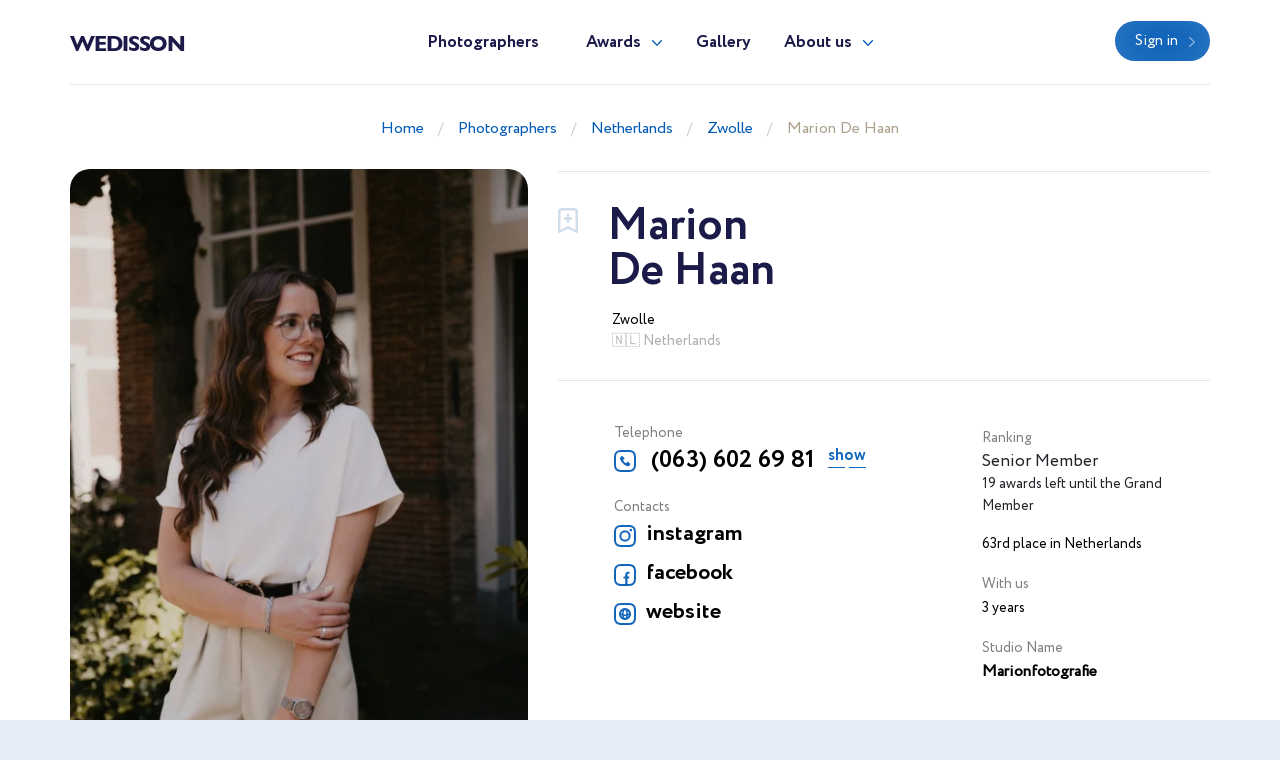

--- FILE ---
content_type: text/html; charset=UTF-8
request_url: https://wedisson.com/en/photographer/Mariondehaan
body_size: 5556
content:
<!doctype html>
<html lang="en" class="theme-wedisson">
<head>
    <title>Wedding Photographer Marion De Haan (Mariondehaan). Zwolle (Netherlands)</title>
    <meta charset="utf-8">
    <meta name="format-detection" content="telephone=no">
    <meta name="viewport" content="width=device-width, initial-scale=1, ,maximum-scale=1 shrink-to-fit=no">
    <meta name="description" content="">
    <meta name="keywords" content="">
    <link rel="shortcut icon" href="/brand/meta/wedisson/favicon.ico">
    <meta property="og:title" content="Wedding Photographer Marion De Haan (Mariondehaan). Zwolle (Netherlands)"/>
    <meta property="og:description" content=""/>
    <meta property="og:keywords" content=""/>
    <meta property="og:type" content="website"/>
    <meta property="og:locale" content="en"/>
    <meta property="og:site_name" content="Wedisson"/>
        <meta name="csrf-token" content="VgxmBnhlqwZpy4RedFVJ49ypI0Mgmo9iFE7tPs9K"/>
            
    <link rel="stylesheet" href="/assets/css/style.css?id=a338ba1b5c851d3b9b6a6d00d4080418">
</head>
<body class="">
<header>
    <div class="container">
        <div class="row">
            <div class="col-12">
                <nav class="navbar navbar-expand-md main-menu align-items-start">
                    <a class="navbar-brand" href="https://wedisson.com/en">Wedisson</a>
                    <div class="collapse navbar-collapse justify-content-center drop-menu-prof" id="navbarLog">
                        <div class="wrap">
                            <div>
                                <a class="dropdown-item" href="https://wedisson.com/en/profile">My profile</a>
                            </div>
                            <div>
                                <a class="dropdown-item" href="https://wedisson.com/en/profile/edit">Edit info</a>
                            </div>
                            <div>
                                <a class="dropdown-item" href="https://wedisson.com/en/profile/membership">Membership</a>
                            </div>
                            <div>
                                <a class="dropdown-item" href="https://wedisson.com/en/profile/contest">Participate</a>
                            </div>
                            
                            <div>
                                <a class="dropdown-item btn" href="https://wedisson.com/en/profile/contest">Contest</a>
                            </div>
                            <div class="logout">
                                <a href="https://wedisson.com/en/logout">Logout</a>
                            </div>
                        </div>
                    </div>
                    <div class="collapse navbar-collapse justify-content-center" id="navbarNav">
                        <ul class="navbar-nav">
                            <li class="nav-item active">
                                <a class="nav-link" href="https://wedisson.com/en/photographers">Photographers</a>
                            </li>
                            <li class="nav-item dropdown">
                                <a class="nav-link dropdown-toggle" href="#" id="navbarDropdownAwards" data-toggle="dropdown" aria-haspopup="true" aria-expanded="false">Awards</a>
                                <div class="dropdown-menu" aria-labelledby="navbarDropdownAwards">
                                    <div class="wrap">
                                        <div>
                                            <a class="dropdown-item" href="https://wedisson.com/en/awards">About Awards</a>
                                        </div>
                                                                                    <div>
                                                <a class="dropdown-item" href="https://wedisson.com/en/awards/current">Current ranking</a>
                                            </div>
                                                                                                                            <div>
                                                <a class="dropdown-item" href="https://wedisson.com/en/awards/2025">Best in 2025</a>
                                            </div>
                                                                                    <div>
                                                <a class="dropdown-item" href="https://wedisson.com/en/awards/2024">Best in 2024</a>
                                            </div>
                                                                                    <div>
                                                <a class="dropdown-item" href="https://wedisson.com/en/awards/2023">Best in 2023</a>
                                            </div>
                                                                                    <div>
                                                <a class="dropdown-item" href="https://wedisson.com/en/awards/2022">Best in 2022</a>
                                            </div>
                                                                                    <div>
                                                <a class="dropdown-item" href="https://wedisson.com/en/awards/2021">Best in 2021</a>
                                            </div>
                                                                            </div>
                                </div>
                            </li>
                            <li class="nav-item">
                                <a class="nav-link" href="https://wedisson.com/en/gallery">Gallery</a>
                            </li>
                            <li class="nav-item dropdown border-bottom-0">
                                <a class="nav-link dropdown-toggle" id="navbarDropdownAbout" data-toggle="dropdown" aria-haspopup="true" aria-expanded="false" href="#">About us</a>
                                <div class="dropdown-menu" aria-labelledby="navbarDropdownAbout">
                                    <div class="wrap">
                                        <div>
                                            <a class="dropdown-item" href="https://wedisson.com/en/about-us">About us</a>
                                        </div>
                                        <div>
                                            <a class="dropdown-item" href="https://wedisson.com/en/overall-rating" target="_blank">Membership tier</a>
                                        </div>
                                    </div>
                                </div>
                            </li>
                            <div class="b-lt">
                                <ul class="navbar-nav">
                                                                        <li class="nav-item ">
                                        <a href="https://wedisson.com/en/login" class="btn btn-blue">Sign in</a>
                                    </li>
                                                                        
                                    
                                </ul>
                            </div>
                        </ul>
                    </div>
                    <div class="b-lt">
                        <ul class="navbar-nav">
                            <li class="nav-item log-wrap">
                                                                <a href="https://wedisson.com/en/login" class="btn btn-blue" style="display: block">Sign in</a>
                                                                                            </li>
                            
                            
                            <button class="navbar-toggler" type="button" data-toggle="collapse" data-target="#navbarNav" aria-controls="navbarNav" aria-expanded="false" aria-label="Toggle navigation">
                  <span class="navbar-toggler-icon">
                    <i class="icon-bar"></i>
                    <i class="icon-bar"></i>
                    <i class="icon-bar"></i>
                  </span>
                            </button>
                        </ul>
                    </div>
                </nav>
            </div>
        </div>
    </div>
</header>

    <main class="profile-box">
        <div class="breadcrumb-block">
    <div class="container">
        <div class="row">
            <div class="col-md-12 text-center">
                <ul class="breadcrumb">
                    <div prefix="v: http://rdf.data-vocabulary.org/#">
                        <div typeof="v:Breadcrumb">
                            <li><a href="https://wedisson.com/en" rel="v:url" property="v:title">Home</a></li>
                                                            <li><a href="https://wedisson.com/en/photographers" rel="v:url" property="v:title">Photographers</a></li>
                                                            <li><a href="https://wedisson.com/en/best-wedding-photographers-in-netherlands" rel="v:url" property="v:title">Netherlands</a></li>
                                                            <li><a href="https://wedisson.com/en/netherlands/best-wedding-photographers-in-zwolle" rel="v:url" property="v:title">Zwolle</a></li>
                                                            <li><a href="https://wedisson.com/en/photographer/Mariondehaan" rel="v:url" property="v:title">Marion De Haan</a></li>
                                                    </div>
                    </div>
                </ul>
            </div>
        </div>
    </div>
</div>
        <div class="profile-wrap">
            <div class="container">
                <div class="row">
                    <div class="col-md-5">
                        <div class="pic-blk">
                            <img src="/imagecache/avatar/avatar/9116/KqTJEt.webp" alt="Marion De Haan" loading="lazy">
                        </div>
                    </div>
                    <div class="col-md-7">
                        <div class="profile-data">
                            <div class="choose" data-toggle="class" data-toggle-class="select"><i></i></div>
                            <div class="info-b">
                                <h1>
                                    <p class="first-name">Marion</p>
                                    <p class="second-name">De Haan</p>
                                </h1>
                                                                <div class="info">
                                    <div>
                                        <span>Zwolle</span>
                                        <p> 🇳🇱 Netherlands</p>
                                    </div>
                                                                        <div>
                                                                            </div>
                                </div>
                            </div>
                            
                            <div class="cont-b">
                                <div class="row">
                                                                            <div class="col-sm-7">
                                            <div class="contacts">
                                                                                                <p class="ttl">Telephone</p>
                                                <div>
                                                    <a href="tel:0636026981" class="tel collapse" id="ph-tel"> (063) 602 69 81</a>
                                                                                                        <a class="collapsed read-more" data-toggle="collapse" href="#ph-tel" aria-expanded="false"></a>
                                                                                                    </div>
                                                                                                                                                <p class="ttl">Contacts</p>
                                                    <div><a class="inst" href="https://www.instagram.com/marionfotografie_" target="_blank" rel="nofollow">instagram</a></div><div><a class="fb" href="https://www.facebook.com/mariondehaanfotografie" target="_blank" rel="nofollow">facebook</a></div>
                                                                                                                                                <div>
                                                    <a href="https://www.mariondehaanfotografie.nl" rel="nofollow" target="_blank" class="web">website</a>
                                                </div>
                                                                                                
                                            </div>
                                        </div>
                                        <div class="col-sm-5">
                                            <div class="add-info">
                                                
                                                                                                <div>
                                                    <p class="ttl">Ranking</p>
                                                                                                            <p style="font-size: 17px"><a class="text-body" href="https://wedisson.com/en/overall-rating" target="_blank">Senior Member</a></p>
                                                                                                                                                                <p><a class="text-body" href="https://wedisson.com/en/overall-rating" target="_blank">19 awards left until the Grand Member</a></p>
                                                                                                                                                                <p class="my-3"></p>
                                                                                                                                                                <p>63rd place in Netherlands</p>
                                                                                                                                                        </div>
                                                                                                <div>
                                                    <p class="ttl">With us</p>
                                                    <p>3 years</p>
                                                </div>
                                                                                                <div>
                                                    <p class="ttl">Studio Name</p>
                                                    <p class="photographer_studio_name">Marionfotografie</p>
                                                </div>
                                                                                            </div>
                                        </div>
                                                                    </div>
                            </div>
                        </div>
                    </div>
                </div>
                                                <div class="row">
                    <div class="col-12">
                        <div class="blockquote-b">
                            <div class="row justify-content-center">
                                <div class="col-lg-8 col-md-10 text-center">
                                    <div class="description collapse show" id="blqt">
                                        <p>
                                            Photographer of love. <br />
Every time it&#039;s special to capture the love between people. Like a lovestory, Weddings, Pregnancy or family photographs. Every photoshoot is special for me. I photograph very relaxed and try to make you feel comfortable. <br />
<br />
I&#039;am so glad I have this amazing job !
                                        </p>
                                    </div>
                                                                    </div>
                            </div>
                        </div>
                    </div>
                </div>
                            </div>
        </div>
        <div class="portfolio-wrap">
            <div class="container">
                                <div class="row">
                    <div class="col-12">
                        <div class="nav-head">
                            <div class="d-flex">
                                <div class="n-link">
                                    <p>Portfolio</p>
                                                                            <a class="current" href="#win-ph-w">Winning photos<span>11</span></a>
                                                                                                                <a href="#gallery-w">Gallery<span>3</span></a>
                                                                                                        </div>
                                                                <div class="sort-w ml-auto">
                                    <div class="sorting">
                                        <span>Sort</span>
                                        <div class="select-wrap">
                                            <select class="selectpicker" data-width="fit" name="sort" onchange="location.href='https://wedisson.com/en/photographer/Mariondehaan?sort='+this.value+'#win-ph-w'"> 
                                                <option value="0">From new to old</option>
                                                <option value="1">Only with description</option>
                                            </select>
                                        </div>
                                    </div>
                                </div>
                                                            </div>
                        </div>
                    </div>
                                        <div class="col-12">
                        <div class="win-ph-w" id="win-ph-w">
                            <h2>Winning photos</h2>
                        </div>
                        <div class="win-ph-w paginate-items" data-page-id="collection_photos">
                            <div class="win-ph">
        <div class="img-wrap">
            <a href="/imagecache/large/collection_photos/136/9116/custom_logo_MARION_DE_HAAN-netherlands-6EPDP0-128collection-wedisson.webp" class="pic-blk bg-collection" data-toggle="modal" data-target="#modal-view" data-group="collection_user_photo9116" data-user='{"link":"https:\/\/wedisson.com\/en\/photographer\/Mariondehaan","avatar":"\/imagecache\/avatar\/avatar\/9116\/KqTJEt.webp","fullName":"Marion De Haan","location":"Zwolle (Netherlands)","locationWithFlag":"Zwolle\u003Cbr\/\u003ENetherlands \ud83c\uddf3\ud83c\uddf1","instagram":"marionfotografie_","site":"https:\/\/www.mariondehaanfotografie.nl","download":"https:\/\/wedisson.com\/volume\/collection_photos\/136\/9116\/custom_logo_MARION_DE_HAAN-netherlands-6EPDP0-128collection-wedisson.jpg"}'>
                <img src="/imagecache/large/collection_photos/136/9116/custom_logo_MARION_DE_HAAN-netherlands-6EPDP0-128collection-wedisson.webp" class="object-fit-contain" alt="" loading="lazy">
            </a>
        </div>
        <div class="descr">
            <p></p>
            <a href="https://wedisson.com/en/best-photography-gallery/128" target="_blank">128th Collection</a>
        </div>
    </div>
    <div class="win-ph">
        <div class="img-wrap">
            <a href="/imagecache/large/collection_photos/136/9116/custom_logo_MARION_DE_HAAN-netherlands-UihtWz-128collection-wedisson.webp" class="pic-blk bg-collection" data-toggle="modal" data-target="#modal-view" data-group="collection_user_photo9116" data-user='{"link":"https:\/\/wedisson.com\/en\/photographer\/Mariondehaan","avatar":"\/imagecache\/avatar\/avatar\/9116\/KqTJEt.webp","fullName":"Marion De Haan","location":"Zwolle (Netherlands)","locationWithFlag":"Zwolle\u003Cbr\/\u003ENetherlands \ud83c\uddf3\ud83c\uddf1","instagram":"marionfotografie_","site":"https:\/\/www.mariondehaanfotografie.nl","download":"https:\/\/wedisson.com\/volume\/collection_photos\/136\/9116\/custom_logo_MARION_DE_HAAN-netherlands-UihtWz-128collection-wedisson.jpg"}'>
                <img src="/imagecache/large/collection_photos/136/9116/custom_logo_MARION_DE_HAAN-netherlands-UihtWz-128collection-wedisson.webp" class="object-fit-contain" alt="" loading="lazy">
            </a>
        </div>
        <div class="descr">
            <p></p>
            <a href="https://wedisson.com/en/best-photography-gallery/128" target="_blank">128th Collection</a>
        </div>
    </div>
    <div class="win-ph">
        <div class="img-wrap">
            <a href="/imagecache/large/collection_photos/107/9116/custom_logo_MARION_DE_HAAN-netherlands-TLgoRs-99collection-wedisson.webp" class="pic-blk bg-collection" data-toggle="modal" data-target="#modal-view" data-group="collection_user_photo9116" data-user='{"link":"https:\/\/wedisson.com\/en\/photographer\/Mariondehaan","avatar":"\/imagecache\/avatar\/avatar\/9116\/KqTJEt.webp","fullName":"Marion De Haan","location":"Zwolle (Netherlands)","locationWithFlag":"Zwolle\u003Cbr\/\u003ENetherlands \ud83c\uddf3\ud83c\uddf1","instagram":"marionfotografie_","site":"https:\/\/www.mariondehaanfotografie.nl","download":"https:\/\/wedisson.com\/volume\/collection_photos\/107\/9116\/custom_logo_MARION_DE_HAAN-netherlands-TLgoRs-99collection-wedisson.jpg"}'>
                <img src="/imagecache/large/collection_photos/107/9116/custom_logo_MARION_DE_HAAN-netherlands-TLgoRs-99collection-wedisson.webp" class="object-fit-contain" alt="" loading="lazy">
            </a>
        </div>
        <div class="descr">
            <p></p>
            <a href="https://wedisson.com/en/best-photography-gallery/99" target="_blank">99th Collection</a>
        </div>
    </div>
    <div class="win-ph">
        <div class="img-wrap">
            <a href="/imagecache/large/collection_photos/106/9116/custom_logo_MARION_DE_HAAN-netherlands-Q4Iu0c-98collection-wedisson.webp" class="pic-blk bg-collection" data-toggle="modal" data-target="#modal-view" data-group="collection_user_photo9116" data-user='{"link":"https:\/\/wedisson.com\/en\/photographer\/Mariondehaan","avatar":"\/imagecache\/avatar\/avatar\/9116\/KqTJEt.webp","fullName":"Marion De Haan","location":"Zwolle (Netherlands)","locationWithFlag":"Zwolle\u003Cbr\/\u003ENetherlands \ud83c\uddf3\ud83c\uddf1","instagram":"marionfotografie_","site":"https:\/\/www.mariondehaanfotografie.nl","download":"https:\/\/wedisson.com\/volume\/collection_photos\/106\/9116\/custom_logo_MARION_DE_HAAN-netherlands-Q4Iu0c-98collection-wedisson.jpg"}'>
                <img src="/imagecache/large/collection_photos/106/9116/custom_logo_MARION_DE_HAAN-netherlands-Q4Iu0c-98collection-wedisson.webp" class="object-fit-contain" alt="" loading="lazy">
            </a>
        </div>
        <div class="descr">
            <p></p>
            <a href="https://wedisson.com/en/best-photography-gallery/98" target="_blank">98th Collection</a>
        </div>
    </div>
    <div class="win-ph">
        <div class="img-wrap">
            <a href="/imagecache/large/collection_photos/103/9116/custom_logo_MARION_DE_HAAN-netherlands-oiaHiM-95collection-wedisson.webp" class="pic-blk bg-collection" data-toggle="modal" data-target="#modal-view" data-group="collection_user_photo9116" data-user='{"link":"https:\/\/wedisson.com\/en\/photographer\/Mariondehaan","avatar":"\/imagecache\/avatar\/avatar\/9116\/KqTJEt.webp","fullName":"Marion De Haan","location":"Zwolle (Netherlands)","locationWithFlag":"Zwolle\u003Cbr\/\u003ENetherlands \ud83c\uddf3\ud83c\uddf1","instagram":"marionfotografie_","site":"https:\/\/www.mariondehaanfotografie.nl","download":"https:\/\/wedisson.com\/volume\/collection_photos\/103\/9116\/custom_logo_MARION_DE_HAAN-netherlands-oiaHiM-95collection-wedisson.jpg"}'>
                <img src="/imagecache/large/collection_photos/103/9116/custom_logo_MARION_DE_HAAN-netherlands-oiaHiM-95collection-wedisson.webp" class="object-fit-contain" alt="" loading="lazy">
            </a>
        </div>
        <div class="descr">
            <p></p>
            <a href="https://wedisson.com/en/best-photography-gallery/95" target="_blank">95th Collection</a>
        </div>
    </div>
    <div class="win-ph">
        <div class="img-wrap">
            <a href="/imagecache/large/collection_photos/103/9116/custom_logo_MARION_DE_HAAN-netherlands-SDTeXS-95collection-wedisson.webp" class="pic-blk bg-collection" data-toggle="modal" data-target="#modal-view" data-group="collection_user_photo9116" data-user='{"link":"https:\/\/wedisson.com\/en\/photographer\/Mariondehaan","avatar":"\/imagecache\/avatar\/avatar\/9116\/KqTJEt.webp","fullName":"Marion De Haan","location":"Zwolle (Netherlands)","locationWithFlag":"Zwolle\u003Cbr\/\u003ENetherlands \ud83c\uddf3\ud83c\uddf1","instagram":"marionfotografie_","site":"https:\/\/www.mariondehaanfotografie.nl","download":"https:\/\/wedisson.com\/volume\/collection_photos\/103\/9116\/custom_logo_MARION_DE_HAAN-netherlands-SDTeXS-95collection-wedisson.jpg"}'>
                <img src="/imagecache/large/collection_photos/103/9116/custom_logo_MARION_DE_HAAN-netherlands-SDTeXS-95collection-wedisson.webp" class="object-fit-contain" alt="" loading="lazy">
            </a>
        </div>
        <div class="descr">
            <p></p>
            <a href="https://wedisson.com/en/best-photography-gallery/95" target="_blank">95th Collection</a>
        </div>
    </div>
    <div class="win-ph">
        <div class="img-wrap">
            <a href="/imagecache/large/collection/photos/101/9116/custom_logo_MARION-DE-HAAN-netherlands-93collection-wedisson-com_1672425110_4054.webp" class="pic-blk bg-collection" data-toggle="modal" data-target="#modal-view" data-group="collection_user_photo9116" data-user='{"link":"https:\/\/wedisson.com\/en\/photographer\/Mariondehaan","avatar":"\/imagecache\/avatar\/avatar\/9116\/KqTJEt.webp","fullName":"Marion De Haan","location":"Zwolle (Netherlands)","locationWithFlag":"Zwolle\u003Cbr\/\u003ENetherlands \ud83c\uddf3\ud83c\uddf1","instagram":"marionfotografie_","site":"https:\/\/www.mariondehaanfotografie.nl","download":"https:\/\/wedisson.com\/volume\/collection\/photos\/101\/9116\/custom_logo_MARION-DE-HAAN-netherlands-93collection-wedisson-com_1672425110_4054.jpg"}'>
                <img src="/imagecache/large/collection/photos/101/9116/custom_logo_MARION-DE-HAAN-netherlands-93collection-wedisson-com_1672425110_4054.webp" class="object-fit-contain" alt="" loading="lazy">
            </a>
        </div>
        <div class="descr">
            <p></p>
            <a href="https://wedisson.com/en/best-photography-gallery/93" target="_blank">93rd Collection</a>
        </div>
    </div>
    <div class="win-ph">
        <div class="img-wrap">
            <a href="/imagecache/large/collection/photos/101/9116/custom_logo_MARION-DE-HAAN-netherlands-93collection-wedisson-com_1672424468_4840.webp" class="pic-blk bg-collection" data-toggle="modal" data-target="#modal-view" data-group="collection_user_photo9116" data-user='{"link":"https:\/\/wedisson.com\/en\/photographer\/Mariondehaan","avatar":"\/imagecache\/avatar\/avatar\/9116\/KqTJEt.webp","fullName":"Marion De Haan","location":"Zwolle (Netherlands)","locationWithFlag":"Zwolle\u003Cbr\/\u003ENetherlands \ud83c\uddf3\ud83c\uddf1","instagram":"marionfotografie_","site":"https:\/\/www.mariondehaanfotografie.nl","download":"https:\/\/wedisson.com\/volume\/collection\/photos\/101\/9116\/custom_logo_MARION-DE-HAAN-netherlands-93collection-wedisson-com_1672424468_4840.jpg"}'>
                <img src="/imagecache/large/collection/photos/101/9116/custom_logo_MARION-DE-HAAN-netherlands-93collection-wedisson-com_1672424468_4840.webp" class="object-fit-contain" alt="" loading="lazy">
            </a>
        </div>
        <div class="descr">
            <p></p>
            <a href="https://wedisson.com/en/best-photography-gallery/93" target="_blank">93rd Collection</a>
        </div>
    </div>
    <div class="win-ph">
        <div class="img-wrap">
            <a href="/imagecache/large/collection/photos/100/9116/custom_logo_MARION-DE-HAAN-netherlands-92collection-wedisson-com_1667739305_2600.webp" class="pic-blk bg-collection" data-toggle="modal" data-target="#modal-view" data-group="collection_user_photo9116" data-user='{"link":"https:\/\/wedisson.com\/en\/photographer\/Mariondehaan","avatar":"\/imagecache\/avatar\/avatar\/9116\/KqTJEt.webp","fullName":"Marion De Haan","location":"Zwolle (Netherlands)","locationWithFlag":"Zwolle\u003Cbr\/\u003ENetherlands \ud83c\uddf3\ud83c\uddf1","instagram":"marionfotografie_","site":"https:\/\/www.mariondehaanfotografie.nl","download":"https:\/\/wedisson.com\/volume\/collection\/photos\/100\/9116\/custom_logo_MARION-DE-HAAN-netherlands-92collection-wedisson-com_1667739305_2600.jpg"}'>
                <img src="/imagecache/large/collection/photos/100/9116/custom_logo_MARION-DE-HAAN-netherlands-92collection-wedisson-com_1667739305_2600.webp" class="object-fit-contain" alt="" loading="lazy">
            </a>
        </div>
        <div class="descr">
            <p></p>
            <a href="https://wedisson.com/en/best-photography-gallery/92" target="_blank">92nd Collection</a>
        </div>
    </div>
    <div class="win-ph">
        <div class="img-wrap">
            <a href="/imagecache/large/collection/photos/100/9116/custom_logo_MARION-DE-HAAN-netherlands-92collection-wedisson-com_1667739262_6360.webp" class="pic-blk bg-collection" data-toggle="modal" data-target="#modal-view" data-group="collection_user_photo9116" data-user='{"link":"https:\/\/wedisson.com\/en\/photographer\/Mariondehaan","avatar":"\/imagecache\/avatar\/avatar\/9116\/KqTJEt.webp","fullName":"Marion De Haan","location":"Zwolle (Netherlands)","locationWithFlag":"Zwolle\u003Cbr\/\u003ENetherlands \ud83c\uddf3\ud83c\uddf1","instagram":"marionfotografie_","site":"https:\/\/www.mariondehaanfotografie.nl","download":"https:\/\/wedisson.com\/volume\/collection\/photos\/100\/9116\/custom_logo_MARION-DE-HAAN-netherlands-92collection-wedisson-com_1667739262_6360.jpg"}'>
                <img src="/imagecache/large/collection/photos/100/9116/custom_logo_MARION-DE-HAAN-netherlands-92collection-wedisson-com_1667739262_6360.webp" class="object-fit-contain" alt="" loading="lazy">
            </a>
        </div>
        <div class="descr">
            <p></p>
            <a href="https://wedisson.com/en/best-photography-gallery/92" target="_blank">92nd Collection</a>
        </div>
    </div>
    <div class="win-ph">
        <div class="img-wrap">
            <a href="/imagecache/large/collection/photos/99/9116/custom_logo_MARION-DE-HAAN-netherlands-91collection-wedisson-com_1665823107_2586.webp" class="pic-blk bg-collection" data-toggle="modal" data-target="#modal-view" data-group="collection_user_photo9116" data-user='{"link":"https:\/\/wedisson.com\/en\/photographer\/Mariondehaan","avatar":"\/imagecache\/avatar\/avatar\/9116\/KqTJEt.webp","fullName":"Marion De Haan","location":"Zwolle (Netherlands)","locationWithFlag":"Zwolle\u003Cbr\/\u003ENetherlands \ud83c\uddf3\ud83c\uddf1","instagram":"marionfotografie_","site":"https:\/\/www.mariondehaanfotografie.nl","download":"https:\/\/wedisson.com\/volume\/collection\/photos\/99\/9116\/custom_logo_MARION-DE-HAAN-netherlands-91collection-wedisson-com_1665823107_2586.jpg"}'>
                <img src="/imagecache/large/collection/photos/99/9116/custom_logo_MARION-DE-HAAN-netherlands-91collection-wedisson-com_1665823107_2586.webp" class="object-fit-contain" alt="If there is rain on your wedding? Make a party of the situation en rock the rain! ???<br />
This picture is made in Holland.  Under the umbrella you can also celebrate the love between people!" loading="lazy">
            </a>
        </div>
        <div class="descr">
            <p>If there is rain on your wedding? Make a party of the situation en rock the rain! ???<br />
This picture is made in Holland.  Under the umbrella you can also celebrate the love between people!</p>
            <a href="https://wedisson.com/en/best-photography-gallery/91" target="_blank">91st Collection</a>
        </div>
    </div>
                        </div>
                                            </div>
                                                            <div class="col-12">
                        <div class="gallery-w" id="gallery-w">
                            <div class="justify-content-between d-flex">
                                <h2>Gallery</h2>
                                
                            </div>
                            <div class="row paginate-items" data-page-id="photos">
                                <div class="col-lg-3 col-md-4 col-6">
        <div class="card-wrap">
            <a class="card-pic" href="/imagecache/large/photos/9116/Mariondehaan_ma_1813_1665251277.webp" data-toggle="modal" data-group="user_photo9116" data-target="#modal-view">
                <div class="pic-blk">
                    <img src="/imagecache/box360/photos/9116/Mariondehaan_ma_1813_1665251277.webp" alt="" loading="lazy">
                </div>
                <p>Enlarge photo</p>
            </a>
        </div>
    </div>
    <div class="col-lg-3 col-md-4 col-6">
        <div class="card-wrap">
            <a class="card-pic" href="/imagecache/large/photos/9116/Mariondehaan_ma_6425_1665249836.webp" data-toggle="modal" data-group="user_photo9116" data-target="#modal-view">
                <div class="pic-blk">
                    <img src="/imagecache/box360/photos/9116/Mariondehaan_ma_6425_1665249836.webp" alt="" loading="lazy">
                </div>
                <p>Enlarge photo</p>
            </a>
        </div>
    </div>
    <div class="col-lg-3 col-md-4 col-6">
        <div class="card-wrap">
            <a class="card-pic" href="/imagecache/large/photos/9116/Mariondehaan_ma_6390_1665249765.webp" data-toggle="modal" data-group="user_photo9116" data-target="#modal-view">
                <div class="pic-blk">
                    <img src="/imagecache/box360/photos/9116/Mariondehaan_ma_6390_1665249765.webp" alt="" loading="lazy">
                </div>
                <p>Enlarge photo</p>
            </a>
        </div>
    </div>
                            </div>
                                                    </div>
                    </div>
                                                        </div>
                                
                                <div class="ph-wrap  border-top-0  ">
                    <div class="row">
                        <div class="col-12">
                                                            <h2>Other Photographers in Netherlands</h2>
                                                    </div>
                                                <div class="col-lg-2 col-md-3 col-sm-4 col-6">
                            <div class="ph">
                                <a href="https://wedisson.com/en/photographer/lisamulder1997">
                                    <div class="pic-blk">
                                        <img src="/imagecache/avatar/avatar/9389/aI9yUk.webp" alt="Lisa Mulder" loading="lazy">
                                    </div>
                                    <p>Lisa Mulder</p>
                                    <span>Groningen</span>
                                </a>
                            </div>
                        </div>
                                                <div class="col-lg-2 col-md-3 col-sm-4 col-6">
                            <div class="ph">
                                <a href="https://wedisson.com/en/photographer/boukjeembregts">
                                    <div class="pic-blk">
                                        <img src="/imagecache/avatar/avatar/10085/65iceV.webp" alt="Boukje Embregts" loading="lazy">
                                    </div>
                                    <p>Boukje Embregts</p>
                                    <span>Loon op Zand</span>
                                </a>
                            </div>
                        </div>
                                                <div class="col-lg-2 col-md-3 col-sm-4 col-6">
                            <div class="ph">
                                <a href="https://wedisson.com/en/photographer/marloes-sahin901">
                                    <div class="pic-blk">
                                        <img src="/imagecache/avatar/avatar/9495/5oJR.webp" alt="Marloes Sahin" loading="lazy">
                                    </div>
                                    <p>Marloes Sahin</p>
                                    <span>Oldenzaal</span>
                                </a>
                            </div>
                        </div>
                                                <div class="col-lg-2 col-md-3 col-sm-4 col-6">
                            <div class="ph">
                                <a href="https://wedisson.com/en/photographer/angela-schoorstra-witteveen253">
                                    <div class="pic-blk">
                                        <img src="/imagecache/avatar/avatar/10433/Bvy6xp.webp" alt="Angela Schoorstra Witteveen" loading="lazy">
                                    </div>
                                    <p>Angela Schoorstra Witteveen</p>
                                    <span>Dokkum</span>
                                </a>
                            </div>
                        </div>
                                                <div class="col-lg-2 col-md-3 col-sm-4 col-6">
                            <div class="ph">
                                <a href="https://wedisson.com/en/photographer/colinda-riemens14">
                                    <div class="pic-blk">
                                        <img src="/imagecache/avatar/avatar/9500/714c.webp" alt="Colinda Riemens" loading="lazy">
                                    </div>
                                    <p>Colinda Riemens</p>
                                    <span>Krimpen aan den IJssel</span>
                                </a>
                            </div>
                        </div>
                                                <div class="col-lg-2 col-md-3 col-sm-4 col-6">
                            <div class="ph">
                                <a href="https://wedisson.com/en/photographer/jantine-gronouwe564">
                                    <div class="pic-blk">
                                        <img src="/imagecache/avatar/avatar/9430/2zkN.webp" alt="Jantine Gronouwe" loading="lazy">
                                    </div>
                                    <p>Jantine Gronouwe</p>
                                    <span>Waalwijk</span>
                                </a>
                            </div>
                        </div>
                                                <div class="col-lg-2 col-md-3 col-sm-4 col-6">
                            <div class="ph">
                                <a href="https://wedisson.com/en/photographer/anna-naert706">
                                    <div class="pic-blk">
                                        <img src="/imagecache/avatar/avatar/10270/bTK5mc.webp" alt="Anna Naert" loading="lazy">
                                    </div>
                                    <p>Anna Naert</p>
                                    <span>Sint-Niklaas</span>
                                </a>
                            </div>
                        </div>
                                                <div class="col-lg-2 col-md-3 col-sm-4 col-6">
                            <div class="ph">
                                <a href="https://wedisson.com/en/photographer/anne">
                                    <div class="pic-blk">
                                        <img src="/imagecache/avatar/avatar/9197/vPIfMn.webp" alt="Anne Troost - Backhuijs" loading="lazy">
                                    </div>
                                    <p>Anne Troost - Backhuijs</p>
                                    <span>Amersfoort</span>
                                </a>
                            </div>
                        </div>
                                                <div class="col-lg-2 col-md-3 col-sm-4 col-6">
                            <div class="ph">
                                <a href="https://wedisson.com/en/photographer/jaikwil">
                                    <div class="pic-blk">
                                        <img src="/imagecache/avatar/avatar/9400/n9UIac.webp" alt="Niels En Lieke" loading="lazy">
                                    </div>
                                    <p>Niels En Lieke</p>
                                    <span>Leiden</span>
                                </a>
                            </div>
                        </div>
                                                <div class="col-lg-2 col-md-3 col-sm-4 col-6">
                            <div class="ph">
                                <a href="https://wedisson.com/en/photographer/suzan-van-de-wiel-ruis264">
                                    <div class="pic-blk">
                                        <img src="/imagecache/avatar/avatar/8730/insta-profielfo_4923_1641472726.webp" alt="Suzan Van De Wiel-ruis" loading="lazy">
                                    </div>
                                    <p>Suzan Van De Wiel-ruis</p>
                                    <span>&#039;s-Hertogenbosch</span>
                                </a>
                            </div>
                        </div>
                                                <div class="col-lg-2 col-md-3 col-sm-4 col-6">
                            <div class="ph">
                                <a href="https://wedisson.com/en/photographer/picturesbymarleen">
                                    <div class="pic-blk">
                                        <img src="/imagecache/avatar/avatar/9506/CgJUyc.webp" alt="Marleen Van Der Schoot" loading="lazy">
                                    </div>
                                    <p>Marleen Van Der Schoot</p>
                                    <span>Hengelo</span>
                                </a>
                            </div>
                        </div>
                                                <div class="col-lg-2 col-md-3 col-sm-4 col-6">
                            <div class="ph">
                                <a href="https://wedisson.com/en/photographer/michiel-de-bruin348">
                                    <div class="pic-blk">
                                        <img src="/imagecache/avatar/avatar/9397/hGya7K.webp" alt="Michiel De Bruin" loading="lazy">
                                    </div>
                                    <p>Michiel De Bruin</p>
                                    <span>Utrecht</span>
                                </a>
                            </div>
                        </div>
                                            </div>
                    <div class="row">
                        <div class="col-12 text-center">
                                                            <a href="https://wedisson.com/en/best-wedding-photographers-in-netherlands" class="see-all">All photographers</a>
                                                    </div>
                    </div>
                </div>
                            </div>
        </div>
    </main>
    <br/>
    <br/>
<footer>
    <div class="container">
        <div class="row">
            <div class="col-12">
                <nav class="navbar navbar-expand-md main-menu align-items-start">
                    <a class="navbar-brand" href="https://wedisson.com/en">Wedisson</a>
                    <div class="collapse navbar-collapse justify-content-center" id="navbarNavF">
                        <ul class="navbar-nav">
                            <li class="nav-item active">
                                <a class="nav-link" href="https://wedisson.com/en/photographers">Photographers</a>
                            </li>
                            <li class="nav-item">
                                <a class="nav-link" href="https://wedisson.com/en/awards">Awards</a>
                            </li>
                            <li class="nav-item">
                                <a class="nav-link" href="https://wedisson.com/en/gallery">Gallery</a>
                            </li>
                            <li class="nav-item">
                                <a class="nav-link" href="https://wedisson.com/en/about-us">About us</a>
                            </li>
                        </ul>
                    </div>
                                        <div class="b-lt">
                        <span>Follow us</span>
                                                <a href="https://www.facebook.com/wedissonawards/" target="_blank" rel="nofollow" class="fb"></a>
                                                                        <a href="https://www.instagram.com/wedisson_com/" target="_blank" rel="nofollow" class="inst"></a>
                                                <button class="navbar-toggler" type="button" data-toggle="collapse" data-target="#navbarNavF" aria-controls="navbarNavF" aria-expanded="false" aria-label="Toggle navigation">
							<span class="navbar-toggler-icon">
								<i class="icon-bar"></i>
								<i class="icon-bar"></i>
								<i class="icon-bar"></i>
							</span>
                        </button>
                    </div>
                                    </nav>
            </div>
        </div>
                    <div class="row footer">
                <div class="col-md-5">
                    <div class="img-wrap">
                        <img src="/assets/images/ft-pic.png" loading="lazy" alt="">
                    </div>
                </div>
                <div class="col-md-7">
                    <div class="sing">
                        <h3>We pick the most interesting, breathtaking, and creative photos.</h3>
                        <p style="min-height: 0">Register and submit your photographs to participate in the contest</p>
                                                                        <div class="mt-5 mb-1 font-weight-bold" style="color: var(--gray)">
    <noindex>
        <div>Operated by Award Global LLC<br />
            444 Alaska Avenue, CAS190<br />
            Torrance, California 90503, United States
        </div>
    </noindex>
</div>
                    </div>
                    <div class="projects">
                        <p>Our<br> projects</p>
                        <div>
                            <a href="https://wedisson.com" rel="nofollow">
                                <img src="/assets/images/project-wedisson.svg" loading="lazy" alt="">
                            </a>
                            <a href="https://babyphotoawards.com" rel="nofollow">
                                <img src="/assets/images/project-baby.svg" loading="lazy" alt="">
                            </a>
                            <a href="https://portraitphotoawards.net" rel="nofollow">
                                <img src="/assets/images/project-portrait.svg" loading="lazy" alt="">
                            </a>
                            <a href="https://foodelia.cc" rel="nofollow">
                                <img src="/assets/images/project-foodelia.svg" loading="lazy" alt="">
                            </a>
                        </div>
                    </div>
                </div>
            </div>
            </div>
</footer>
<div class="modal fade modal-view modal-zoom" id="modal-view" role="dialog" aria-labelledby="ModalView" aria-hidden="true" data-backdrop="false">
    <div class="modal-dialog">
        <div class="modal-content">
            <a href="#" class="close" data-dismiss="modal"></a>
            <div class="swiper-tmp">
                
            </div>
        </div>
    </div>
</div>

<script>
    let translate = {
        "server_error": "Server error. Please try again"
    };
</script><script src="/assets/js/manifest.js?id=101e8b3fc4bd1033b704a02b74c5141f"></script>
<script src="/assets/js/vendor.js?id=6c916247e6a1d20ec20d42d2fdd84ef5"></script>
<script src="/assets/js/app.js?id=b3406f85dff35a7cf494e94a9cec484a"></script>

</body>
</html>


--- FILE ---
content_type: image/svg+xml
request_url: https://wedisson.com/images/add-light.svg?d07f28778339561464ed72c564ef7d29
body_size: 366
content:
<svg xmlns="http://www.w3.org/2000/svg" width="20" height="25" viewBox="0 0 20 25">
  <defs>
    <style>
      .cls-1 {
        fill: #d0ddeb;
        fill-rule: evenodd;
      }
    </style>
  </defs>
  <path id="Forma_1" data-name="Forma 1" class="cls-1" d="M745.212,1138H732.788a3.784,3.784,0,0,0-3.794,3.76v20a1.248,1.248,0,0,0,.6,1.06,1.27,1.27,0,0,0,1.225.04L739,1158.7l8.181,4.16a1.258,1.258,0,0,0,1.225-.04,1.248,1.248,0,0,0,.6-1.06v-20A3.784,3.784,0,0,0,745.212,1138Zm1.287,21.72-6.927-3.52a1.239,1.239,0,0,0-1.144,0l-6.927,3.52v-17.96a1.288,1.288,0,0,1,1.287-1.28h12.424a1.288,1.288,0,0,1,1.287,1.28v17.96h0Zm-4.267-12.55h-1.978v-1.97a1.254,1.254,0,0,0-2.507,0v1.97h-1.979a1.24,1.24,0,1,0,0,2.48h1.979v1.96a1.253,1.253,0,0,0,2.506,0v-1.96h1.979A1.24,1.24,0,1,0,742.232,1147.17Z" transform="translate(-729 -1138)"/>
</svg>


--- FILE ---
content_type: application/javascript
request_url: https://wedisson.com/assets/js/app.js?id=b3406f85dff35a7cf494e94a9cec484a
body_size: 123252
content:
(self.webpackChunk=self.webpackChunk||[]).push([[449],{5158:e=>{e.exports=function(e){if("number"!=typeof e||isNaN(e))throw new TypeError("Expected a number, got "+typeof e);var t=e<0,n=["B","KB","MB","GB","TB","PB","EB","ZB","YB"];if(t&&(e=-e),e<1)return(t?"-":"")+e+" B";var i=Math.min(Math.floor(Math.log(e)/Math.log(1024)),n.length-1);e=Number(e/Math.pow(1024,i));var s=n[i];return e>=10||e%1==0?(t?"-":"")+e.toFixed(0)+" "+s:(t?"-":"")+e.toFixed(1)+" "+s}},7080:(e,t,n)=>{n(1689),n(8277),n(4650),$(document).on("click","[data-retarget]",(function(){var e=$(this).attr("data-retarget");return"$^"===e.substring(0,2)?$(this).parent().find(e.substring(2)).trigger("click"):$(e).trigger("click"),!1}))},1689:(e,t,n)=>{"use strict";n.r(t);var i=n(2732),s=n.n(i);if(window._=n(6486),window.bootstrap=n(3734),n(6285),window.$=window.jQuery=n(9755),window.Popper=n(8981).default,window.Noty=n(2854),window.ClipboardJS=n(2152),window.notify=function(e,t,n){new Noty({type:t||"success",layout:n||"topRight",text:e}).show()},Noty.overrideDefaults({layout:"topRight",theme:"bootstrap-v4",timeout:5e3}),$(".copyFromAttr").length){var r=new ClipboardJS(".copyFromAttr"),o=!1;r.on("success",(function(e){o&&clearTimeout(o),$(".copyFromAttr").tooltip("show"),o=setTimeout((function(){$(".copyFromAttr").tooltip("hide")}),1e3)}))}n(3734),n(686),$.fn.select2.defaults.set("theme","bootstrap4"),n(300),n(4750),n(4924),n(222),n(8769),window.axios=n(9669),window.axios.defaults.headers.common["X-Requested-With"]="XMLHttpRequest";var a=$('meta[name="csrf-token"]').attr("content");$.ajaxSetup({headers:{"X-CSRF-TOKEN":a},error:function(e,t){try{if(e.hasOwnProperty("responseJSON")&&e.responseJSON.hasOwnProperty("notify"))return void(e.responseJSON.notify instanceof Object?notify(e.responseJSON.notify.text,e.responseJSON.notify.type||"success"):notify(e.responseJSON.notify,"success"))}catch(e){}419===e.responseStatus?notify(translate.server_error2||translate.server_error,"error"):notify(translate.server_error,"error"),console.log(e,t)}});new(s())({})},8769:(e,t,n)=>{"use strict";
/*! js-cookie v3.0.1 | MIT */
function i(e){for(var t=1;t<arguments.length;t++){var n=arguments[t];for(var i in n)e[i]=n[i]}return e}n.r(t);var s=function e(t,n){function s(e,s,r){if("undefined"!=typeof document){"number"==typeof(r=i({},n,r)).expires&&(r.expires=new Date(Date.now()+864e5*r.expires)),r.expires&&(r.expires=r.expires.toUTCString()),e=encodeURIComponent(e).replace(/%(2[346B]|5E|60|7C)/g,decodeURIComponent).replace(/[()]/g,escape);var o="";for(var a in r)r[a]&&(o+="; "+a,!0!==r[a]&&(o+="="+r[a].split(";")[0]));return document.cookie=e+"="+t.write(s,e)+o}}return Object.create({set:s,get:function(e){if("undefined"!=typeof document&&(!arguments.length||e)){for(var n=document.cookie?document.cookie.split("; "):[],i={},s=0;s<n.length;s++){var r=n[s].split("="),o=r.slice(1).join("=");try{var a=decodeURIComponent(r[0]);if(i[a]=t.read(o,a),e===a)break}catch(e){}}return e?i[e]:i}},remove:function(e,t){s(e,"",i({},t,{expires:-1}))},withAttributes:function(t){return e(this.converter,i({},this.attributes,t))},withConverter:function(t){return e(i({},this.converter,t),this.attributes)}},{attributes:{value:Object.freeze(n)},converter:{value:Object.freeze(t)}})}({read:function(e){return'"'===e[0]&&(e=e.slice(1,-1)),e.replace(/(%[\dA-F]{2})+/gi,decodeURIComponent)},write:function(e){return encodeURIComponent(e).replace(/%(2[346BF]|3[AC-F]|40|5[BDE]|60|7[BCD])/g,decodeURIComponent)}},{path:"/"});const r=s;$((function(){"undefined"!=typeof flash&&notify(flash.text,flash.type),$(document).on("click",'.paginate-panel a[href="#"]',(function(){return!1})),$(document).on("click",".paginate-more, .paginate-panel-ajax a",(function(){var e=$(this).closest(".paginate-panel"),t=(e.attr("data-path"),e.data("page-id")||!1),n=e.hasClass("paginate-panel-ajax"),i=$(this).hasClass("paginate-more")?$(this):e.find(".paginate-more"),s=!$(this).hasClass("paginate-more"),r=s&&$(this).attr("href")||!1,o=s?r:e.attr("data-page-next"),a=t?$('.paginate-items[data-page-id="'+t+'"]'):$(".paginate-items");return"#"===o||i.hasClass("disabled")||(i.addClass("spin-animate-after disabled"),"false"===o?$(this).remove():(o=o.indexOf("?")>-1?o+"&_="+Math.random():o+"?_="+Math.random(),$.getJSON(o,(function(t){e.replaceWith(t.paginate),n&&s?(a.html(""),a.append(t.items),$("html, body").animate({scrollTop:a.offset().top},500)):a.append(t.items),i.removeClass("spin-animate-after disabled"),$(".selectpicker").selectpicker(),$(".bootstrap-select > .dropdown-menu").mCustomScrollbar(),$(".spec-wrap .phgrap-wrap .data .text").mCustomScrollbar()})).fail((function(){i.removeClass("spin-animate-after disabled")})))),!1})),$(document).on("click",'[data-toggle="class"]',(function(){return $(this).toggleClass($(this).attr("data-toggle-class")),!1})),$(document).on("click","#add-interview",(function(){return $("#interviews-list").append($("#interview-template").html().replace(/\[\]/g,"["+-1*_.random(1,9999)+"]").replace(/№(\d+)/g,"№"+(parseInt($("#interviews-list").children().length)+1))),!1})),$(document).on("click",".remove-interview",(function(){return $(this).closest(".box.ques").remove(),!1})),$(document).on("keyup",".count-symbols",(function(){var e=$(this).val();$(this).next("p").find("span:eq(0)").text(e.length+(e.match(/\n/g)||[]).length)})),"undefined"!=typeof autoAddInterview&&$("#add-interview").trigger("click"),$(document).on("change",".paginate-panel select",(function(){var e=$(".paginate-panel").attr("data-path");r.set("paginate-show-by",$(this).val(),{path:e}),location.href=e})),$(document).on("click",".paginate-hidden-more",(function(){var e=parseInt($(this).data("per_page")),t=parseInt($(this).data("total")),n=$(".paginate-hidden>div:not(.d-none)").length,i=0;return $(".paginate-hidden>div.d-none").each((function(){i<e&&($(this).removeClass("d-none"),i++)})),(n+=i)>=t?$(this).remove():$(this).find("span").text(Math.min(e,t-n)),!1})),$("#modal-pay,#modal-pay-photo").on("show.bs.modal",(function(e){var t=$(e.relatedTarget).data("name"),n=$(e.relatedTarget).data("link"),i=parseFloat($(e.relatedTarget).data("price"));$(this).find(".js-payment-name").html(t),$(this).find(".js-payment-price").html('<p class="val">'.concat(i,"$</p>")),$(this).find(".js-payment-link").each((function(){var e=$(this).data("gateway"),t=$(this).attr("href");e?$(this).attr("href","".concat(n).concat(t.indexOf("?")>-1?"&":"?","gateway=").concat(e)):$(this).attr("href",n)}))})),$(document).on("click",".js-payment-link",(function(e){setInterval((function(){localStorage.getItem("lastPaymentSuccessId")&&(localStorage.removeItem("lastPaymentSuccessId"),location.reload())}),1e3)})),$(document).on("change","#js-pay-photo-extra",(function(){var e=parseFloat($(this).data("price")),t=parseInt($(this).val()),n=$(this).data("link");$(".js-pay-photo-extra-price").text(" = "+t*e+"$"),$(".js-pay-photo-extra-btn").data("name","Add "+t+" additional "+function(e,t){if(e=Math.abs(e),Number.isInteger(e))return t[e%100>4&&e%100<20?2:[2,0,1,1,1,2][e%10<5?e%10:5]];return t[1]}(t,["photo","photos","photos"])).data("price",t*e).data("link",n+"?places="+t),console.log(e,t,n)})),n(8593),$(".select2").each((function(){var e=$(this).attr("data-ajax")||!1,t={theme:"bootstrap4"};e&&(t=$.extend(t,{ajax:{url:e,dataType:"json",delay:250,data:function(e){return{q:e.term,page:e.page}},results:function(e,t){return{results:e.results}},error:function(e,t,n,i){},cache:!0},escapeMarkup:function(e){return e},minimumInputLength:3})),$(this).select2(t).data("select2").$container.addClass("bootstrap-select")})),$(document).on("click",".js-readNotification",(function(){var e=$(this).attr("href")||!1,t=new parseResponseForm(null,{}),n=$(this),i=$.post("/profile",{action:"read_notification",id:$(this).attr("data-id")},(function(e){n.closest(".missed").remove(),t.parse(e,i.status)})).fail((function(e,n,i){t.parse(e.hasOwnProperty("responseJSON")?e.responseJSON:{},e.status)}));if(!e||"#"===e||!e.length)return!1})),$(document).on("change",'.js-jury input[type="checkbox"]',(function(){var e=$(this).closest("form"),t=($(this).parent().find("img"),$(this)),n=$(".js-jury-single"),i=void 0!==e.data("form-options")?e.data("form-options"):{},s=void 0!==e.data("form-options-original")&&e.data("form-options-original");!1===s&&(s=i,e.data("form-options-original",s));var r=$.extend({},i);r.success=function(e,t,n){return t.hasOwnProperty("redirect")&&delete t.redirect,new parseResponseForm(n,r).parse(t,e.status),!1},n.val(1),r.beforeSend=function(e,n,i){t.attr("disabled","disabled")},r.complete=function(e,i,r){r.data("form-options",s),t.removeAttr("disabled"),n.val(0)},e.data("form-options",r),$(this).closest("form").trigger("submit")}))}))},222:()=>{function _typeof(e){return _typeof="function"==typeof Symbol&&"symbol"==typeof Symbol.iterator?function(e){return typeof e}:function(e){return e&&"function"==typeof Symbol&&e.constructor===Symbol&&e!==Symbol.prototype?"symbol":typeof e},_typeof(e)}function _classCallCheck(e,t){if(!(e instanceof t))throw new TypeError("Cannot call a class as a function")}function _defineProperties(e,t){for(var n=0;n<t.length;n++){var i=t[n];i.enumerable=i.enumerable||!1,i.configurable=!0,"value"in i&&(i.writable=!0),Object.defineProperty(e,_toPropertyKey(i.key),i)}}function _createClass(e,t,n){return t&&_defineProperties(e.prototype,t),n&&_defineProperties(e,n),Object.defineProperty(e,"prototype",{writable:!1}),e}function _defineProperty(e,t,n){return(t=_toPropertyKey(t))in e?Object.defineProperty(e,t,{value:n,enumerable:!0,configurable:!0,writable:!0}):e[t]=n,e}function _toPropertyKey(e){var t=_toPrimitive(e,"string");return"symbol"===_typeof(t)?t:String(t)}function _toPrimitive(e,t){if("object"!==_typeof(e)||null===e)return e;var n=e[Symbol.toPrimitive];if(void 0!==n){var i=n.call(e,t||"default");if("object"!==_typeof(i))return i;throw new TypeError("@@toPrimitive must return a primitive value.")}return("string"===t?String:Number)(e)}window.isElementVisible=function(e){try{var t=e.getBoundingClientRect(),n=window.innerWidth||document.documentElement.clientWidth,i=window.innerHeight||document.documentElement.clientHeight,s=function(e,t){return document.elementFromPoint(e,t)};return!(t.right<0||t.bottom<0||t.left>n||t.top>i)&&(e.contains(s(t.left,t.top))||e.contains(s(t.right,t.top))||e.contains(s(t.right,t.bottom))||e.contains(s(t.left,t.bottom)))}catch(e){}return!1},window.parseResponseForm=function(){function e(t,n){_classCallCheck(this,e),_defineProperty(this,"form",!1),_defineProperty(this,"response",{}),_defineProperty(this,"responseStatus",200),_defineProperty(this,"formOptions",{}),this.form=t,this.formOptions=n,this.clearErrors()}return _createClass(e,[{key:"parse",value:function(e,t){if(this.response=e,this.responseStatus=t,200===this.responseStatus)this.success();else if(419===this.responseStatus)alert(translate.server_error2||translate.server_error);else if(422===this.responseStatus)this.error();else{500!==this.responseStatus&&405!==this.responseStatus||alert(translate.server_error);try{this.error()}catch(e){}console.error(this.response)}}},{key:"clearErrors",value:function(){this.form&&this.form.find(".is-invalid").each((function(){$(this).removeClass("is-invalid"),$(this).siblings(".invalid-feedback").remove()}))}},{key:"success",value:function(){if(this.response.hasOwnProperty("reload")&&location.reload(),this.response.hasOwnProperty("redirect")&&(location.href=this.response.redirect),this.response.hasOwnProperty("redirect_wait")){var e=this.response.redirect_wait;setTimeout((function(){location.href=e}),3e3)}if(this.response.hasOwnProperty("notify")&&(this.response.notify instanceof Object?notify(this.response.notify.text,this.response.notify.type||"success"):notify(this.response.notify,"success")),this.response.hasOwnProperty("modal_hide")&&this.response.modal_hide&&$(".modal.show").modal("hide"),this.response.hasOwnProperty("replaceKeys")){var t=this;_.each(this.response.replaceKeys,(function(e,n){t.form.find('[name*="['.concat(n,']"]')).each((function(){$(this).attr("name",$(this).attr("name").replace("[".concat(n,"]"),"[".concat(e,"]")))}))}))}}},{key:"error",value:function(){if(this.response.hasOwnProperty("notify")&&(this.response.notify instanceof Object?notify(this.response.notify.text,this.response.notify.type||"error"):notify(this.response.notify,"error")),this.response.hasOwnProperty("errors")){var e=!1;_.each(this.response.errors,(function(t,n){if(t instanceof Array&&(t=t.join("<br>")),"notify"!==n){if(n.indexOf(".")>-1){var i=(n=n.split("."))[0];_.each(n,(function(e,t){t>0&&(i+="["+e+"]")})),n=i}var s=$('[name="'+n+'"],[data-element-name="'+n+'"]');s.length?(s.siblings(".invalid-feedback").length||s.parent().append($("<div>").addClass("invalid-feedback")),(s.hasClass("selectpicker")||"reg_avatar"==n)&&(s.siblings(".invalid-feedback").addClass("d-block").on("click",(function(){s.siblings(".invalid-feedback").html("")})),"reg_avatar"==n&&$(".uppy-FileInput-input").on("change",(function(){s.siblings(".invalid-feedback").html("")}))),s.addClass("is-invalid").siblings(".invalid-feedback").html(t),e||isElementVisible(s.parent()[0])||(e=s.parent())):console.log(n,"not found")}else notify(t,"error")})),e&&$("html, body").animate({scrollTop:e.offset().top-200},500)}}}]),e}(),$((function(){$(document).on("focus",".is-invalid,.is-invalid+.select2",(function(){$(this).removeClass("is-invalid").siblings(".is-invalid").removeClass("is-invalid")})),$(document).on("submit",'form[data-ajax="1"]',(function(event){event.preventDefault();var formOptions={};"object"===_typeof($(this).data("form-options"))?(formOptions=$.extend(!0,formOptions,$(this).data("form-options")),"string"==typeof formOptions.success&&eval(formOptions.success)):void 0!==$(this).data("form-options")&&console.error("Form-options must be an Object!",this);var button=$(this).find('button[type="submit"]')||!1,form=$(this),data=form.serialize(),action=$(this).attr("action")||location.href,showPreLoader=!formOptions.hasOwnProperty("with_preloader")||formOptions.with_preloader,buttonText=!!button&&button.html();action=action.indexOf("?")>-1?action+"&_="+Math.random():action+"?_="+Math.random(),button&&(button.addClass("disabled").attr("disabled","disabled"),showPreLoader&&button.html('<img src="/assets/svg/loading.svg" class="loading">'));var parse=new parseResponseForm(form,formOptions),xhr=$.ajax({url:action,type:"POST",data,dataType:"JSON",cache:!1,beforeSend:function(e,t){"function"==typeof formOptions.beforeSend&&formOptions.beforeSend(e,t,form)},success:function(e){console.log(formOptions,1),"function"==typeof formOptions.success&&!1===formOptions.success(xhr,e,form)||(console.log(formOptions,_typeof(formOptions.success),2),parse.parse(e,xhr.status))},error:function(e,t,n){"function"==typeof formOptions.error&&!1===formOptions.error(e,t,n,form)||parse.parse(e.hasOwnProperty("responseJSON")?e.responseJSON:{},e.status)},complete:function(e,t){button&&(button.removeClass("disabled").removeAttr("disabled"),showPreLoader&&button.html(buttonText)),"function"==typeof formOptions.complete&&formOptions.complete(e,t,form)}});return!1}))}))},4750:(e,t,n)=>{var i,s,r;function o(e){return o="function"==typeof Symbol&&"symbol"==typeof Symbol.iterator?function(e){return typeof e}:function(e){return e&&"function"==typeof Symbol&&e.constructor===Symbol&&e!==Symbol.prototype?"symbol":typeof e},o(e)}s=[n(9755)],void 0===(r="function"==typeof(i=function(e){function t(t){var o=t||window.event,a=l.call(arguments,1),c=0,u=0,p=0,h=0,f=0,m=0;if((t=e.event.fix(o)).type="mousewheel","detail"in o&&(p=-1*o.detail),"wheelDelta"in o&&(p=o.wheelDelta),"wheelDeltaY"in o&&(p=o.wheelDeltaY),"wheelDeltaX"in o&&(u=-1*o.wheelDeltaX),"axis"in o&&o.axis===o.HORIZONTAL_AXIS&&(u=-1*p,p=0),c=0===p?u:p,"deltaY"in o&&(c=p=-1*o.deltaY),"deltaX"in o&&(u=o.deltaX,0===p&&(c=-1*u)),0!==p||0!==u){if(1===o.deltaMode){var g=e.data(this,"mousewheel-line-height");c*=g,p*=g,u*=g}else if(2===o.deltaMode){var v=e.data(this,"mousewheel-page-height");c*=v,p*=v,u*=v}if(h=Math.max(Math.abs(p),Math.abs(u)),(!r||r>h)&&(r=h,i(o,h)&&(r/=40)),i(o,h)&&(c/=40,u/=40,p/=40),c=Math[c>=1?"floor":"ceil"](c/r),u=Math[u>=1?"floor":"ceil"](u/r),p=Math[p>=1?"floor":"ceil"](p/r),d.settings.normalizeOffset&&this.getBoundingClientRect){var y=this.getBoundingClientRect();f=t.clientX-y.left,m=t.clientY-y.top}return t.deltaX=u,t.deltaY=p,t.deltaFactor=r,t.offsetX=f,t.offsetY=m,t.deltaMode=0,a.unshift(t,c,u,p),s&&clearTimeout(s),s=setTimeout(n,200),(e.event.dispatch||e.event.handle).apply(this,a)}}function n(){r=null}function i(e,t){return d.settings.adjustOldDeltas&&"mousewheel"===e.type&&t%120==0}var s,r,o=["wheel","mousewheel","DOMMouseScroll","MozMousePixelScroll"],a="onwheel"in document||document.documentMode>=9?["wheel"]:["mousewheel","DomMouseScroll","MozMousePixelScroll"],l=Array.prototype.slice;if(e.event.fixHooks)for(var c=o.length;c;)e.event.fixHooks[o[--c]]=e.event.mouseHooks;var d=e.event.special.mousewheel={version:"3.1.12",setup:function(){if(this.addEventListener)for(var n=a.length;n;)this.addEventListener(a[--n],t,!1);else this.onmousewheel=t;e.data(this,"mousewheel-line-height",d.getLineHeight(this)),e.data(this,"mousewheel-page-height",d.getPageHeight(this))},teardown:function(){if(this.removeEventListener)for(var n=a.length;n;)this.removeEventListener(a[--n],t,!1);else this.onmousewheel=null;e.removeData(this,"mousewheel-line-height"),e.removeData(this,"mousewheel-page-height")},getLineHeight:function(t){var n=e(t),i=n["offsetParent"in e.fn?"offsetParent":"parent"]();return i.length||(i=e("body")),parseInt(i.css("fontSize"),10)||parseInt(n.css("fontSize"),10)||16},getPageHeight:function(t){return e(t).height()},settings:{adjustOldDeltas:!0,normalizeOffset:!0}};e.fn.extend({mousewheel:function(e){return e?this.bind("mousewheel",e):this.trigger("mousewheel")},unmousewheel:function(e){return this.unbind("mousewheel",e)}})})?i.apply(t,s):i)||(e.exports=r),s=[n(9755)],void 0===(r="function"==typeof(i=function(e){function t(t){var o=t||window.event,a=l.call(arguments,1),c=0,u=0,p=0,h=0,f=0,m=0;if((t=e.event.fix(o)).type="mousewheel","detail"in o&&(p=-1*o.detail),"wheelDelta"in o&&(p=o.wheelDelta),"wheelDeltaY"in o&&(p=o.wheelDeltaY),"wheelDeltaX"in o&&(u=-1*o.wheelDeltaX),"axis"in o&&o.axis===o.HORIZONTAL_AXIS&&(u=-1*p,p=0),c=0===p?u:p,"deltaY"in o&&(c=p=-1*o.deltaY),"deltaX"in o&&(u=o.deltaX,0===p&&(c=-1*u)),0!==p||0!==u){if(1===o.deltaMode){var g=e.data(this,"mousewheel-line-height");c*=g,p*=g,u*=g}else if(2===o.deltaMode){var v=e.data(this,"mousewheel-page-height");c*=v,p*=v,u*=v}if(h=Math.max(Math.abs(p),Math.abs(u)),(!r||r>h)&&(r=h,i(o,h)&&(r/=40)),i(o,h)&&(c/=40,u/=40,p/=40),c=Math[c>=1?"floor":"ceil"](c/r),u=Math[u>=1?"floor":"ceil"](u/r),p=Math[p>=1?"floor":"ceil"](p/r),d.settings.normalizeOffset&&this.getBoundingClientRect){var y=this.getBoundingClientRect();f=t.clientX-y.left,m=t.clientY-y.top}return t.deltaX=u,t.deltaY=p,t.deltaFactor=r,t.offsetX=f,t.offsetY=m,t.deltaMode=0,a.unshift(t,c,u,p),s&&clearTimeout(s),s=setTimeout(n,200),(e.event.dispatch||e.event.handle).apply(this,a)}}function n(){r=null}function i(e,t){return d.settings.adjustOldDeltas&&"mousewheel"===e.type&&t%120==0}var s,r,o=["wheel","mousewheel","DOMMouseScroll","MozMousePixelScroll"],a="onwheel"in document||document.documentMode>=9?["wheel"]:["mousewheel","DomMouseScroll","MozMousePixelScroll"],l=Array.prototype.slice;if(e.event.fixHooks)for(var c=o.length;c;)e.event.fixHooks[o[--c]]=e.event.mouseHooks;var d=e.event.special.mousewheel={version:"3.1.12",setup:function(){if(this.addEventListener)for(var n=a.length;n;)this.addEventListener(a[--n],t,!1);else this.onmousewheel=t;e.data(this,"mousewheel-line-height",d.getLineHeight(this)),e.data(this,"mousewheel-page-height",d.getPageHeight(this))},teardown:function(){if(this.removeEventListener)for(var n=a.length;n;)this.removeEventListener(a[--n],t,!1);else this.onmousewheel=null;e.removeData(this,"mousewheel-line-height"),e.removeData(this,"mousewheel-page-height")},getLineHeight:function(t){var n=e(t),i=n["offsetParent"in e.fn?"offsetParent":"parent"]();return i.length||(i=e("body")),parseInt(i.css("fontSize"),10)||parseInt(n.css("fontSize"),10)||16},getPageHeight:function(t){return e(t).height()},settings:{adjustOldDeltas:!0,normalizeOffset:!0}};e.fn.extend({mousewheel:function(e){return e?this.bind("mousewheel",e):this.trigger("mousewheel")},unmousewheel:function(e){return this.unbind("mousewheel",e)}})})?i.apply(t,s):i)||(e.exports=r),s=[n(9755)],void 0===(r="function"==typeof(i=function(t){var i,s,r,a,l;i=function(){var e,n="mCustomScrollbar",i="mCS",s=".mCustomScrollbar",r={setTop:0,setLeft:0,axis:"y",scrollbarPosition:"inside",scrollInertia:950,autoDraggerLength:!0,alwaysShowScrollbar:0,snapOffset:0,mouseWheel:{enable:!0,scrollAmount:"auto",axis:"y",deltaFactor:"auto",disableOver:["select","option","keygen","datalist","textarea"]},scrollButtons:{scrollType:"stepless",scrollAmount:"auto"},keyboard:{enable:!0,scrollType:"stepless",scrollAmount:"auto"},contentTouchScroll:25,documentTouchScroll:!0,advanced:{autoScrollOnFocus:"input,textarea,select,button,datalist,keygen,a[tabindex],area,object,[contenteditable='true']",updateOnContentResize:!0,updateOnImageLoad:"auto",autoUpdateTimeout:60},theme:"light",callbacks:{onTotalScrollOffset:0,onTotalScrollBackOffset:0,alwaysTriggerOffsets:!0}},a=0,l={},c=window.attachEvent&&!window.addEventListener?1:0,d=!1,u=["mCSB_dragger_onDrag","mCSB_scrollTools_onDrag","mCS_img_loaded","mCS_disabled","mCS_destroyed","mCS_no_scrollbar","mCS-autoHide","mCS-dir-rtl","mCS_no_scrollbar_y","mCS_no_scrollbar_x","mCS_y_hidden","mCS_x_hidden","mCSB_draggerContainer","mCSB_buttonUp","mCSB_buttonDown","mCSB_buttonLeft","mCSB_buttonRight"],p={init:function(e){e=t.extend(!0,{},r,e);var n=h.call(this);if(e.live){var c=e.liveSelector||this.selector||s,d=t(c);if("off"===e.live)return void m(c);l[c]=setTimeout((function(){d.mCustomScrollbar(e),"once"===e.live&&d.length&&m(c)}),500)}else m(c);return e.setWidth=e.set_width?e.set_width:e.setWidth,e.setHeight=e.set_height?e.set_height:e.setHeight,e.axis=e.horizontalScroll?"x":g(e.axis),e.scrollInertia=e.scrollInertia>0&&e.scrollInertia<17?17:e.scrollInertia,"object"!=o(e.mouseWheel)&&1==e.mouseWheel&&(e.mouseWheel={enable:!0,scrollAmount:"auto",axis:"y",preventDefault:!1,deltaFactor:"auto",normalizeDelta:!1,invert:!1}),e.mouseWheel.scrollAmount=e.mouseWheelPixels?e.mouseWheelPixels:e.mouseWheel.scrollAmount,e.mouseWheel.normalizeDelta=e.advanced.normalizeMouseWheelDelta?e.advanced.normalizeMouseWheelDelta:e.mouseWheel.normalizeDelta,e.scrollButtons.scrollType=v(e.scrollButtons.scrollType),f(e),t(n).each((function(){var n=t(this);if(!n.data(i)){n.data(i,{idx:++a,opt:e,scrollRatio:{y:null,x:null},overflowed:null,contentReset:{y:null,x:null},bindEvents:!1,tweenRunning:!1,sequential:{},langDir:n.css("direction"),cbOffsets:null,trigger:null,poll:{size:{o:0,n:0},img:{o:0,n:0},change:{o:0,n:0}}});var s=n.data(i),r=s.opt,o=n.data("mcs-axis"),l=n.data("mcs-scrollbar-position"),c=n.data("mcs-theme");o&&(r.axis=o),l&&(r.scrollbarPosition=l),c&&(r.theme=c,f(r)),y.call(this),s&&r.callbacks.onCreate&&"function"==typeof r.callbacks.onCreate&&r.callbacks.onCreate.call(this),t("#mCSB_"+s.idx+"_container img:not(."+u[2]+")").addClass(u[2]),p.update.call(null,n)}}))},update:function(e,n){var s=e||h.call(this);return t(s).each((function(){var e=t(this);if(e.data(i)){var s=e.data(i),r=s.opt,o=t("#mCSB_"+s.idx+"_container"),a=t("#mCSB_"+s.idx),l=[t("#mCSB_"+s.idx+"_dragger_vertical"),t("#mCSB_"+s.idx+"_dragger_horizontal")];if(!o.length)return;s.tweenRunning&&V(e),n&&s&&r.callbacks.onBeforeUpdate&&"function"==typeof r.callbacks.onBeforeUpdate&&r.callbacks.onBeforeUpdate.call(this),e.hasClass(u[3])&&e.removeClass(u[3]),e.hasClass(u[4])&&e.removeClass(u[4]),a.css("max-height","none"),a.height()!==e.height()&&a.css("max-height",e.height()),w.call(this),"y"===r.axis||r.advanced.autoExpandHorizontalScroll||o.css("width",b(o)),s.overflowed=C.call(this),P.call(this),r.autoDraggerLength&&_.call(this),S.call(this),T.call(this);var c=[Math.abs(o[0].offsetTop),Math.abs(o[0].offsetLeft)];"x"!==r.axis&&(s.overflowed[0]?l[0].height()>l[0].parent().height()?$.call(this):(K(e,c[0].toString(),{dir:"y",dur:0,overwrite:"none"}),s.contentReset.y=null):($.call(this),"y"===r.axis?O.call(this):"yx"===r.axis&&s.overflowed[1]&&K(e,c[1].toString(),{dir:"x",dur:0,overwrite:"none"}))),"y"!==r.axis&&(s.overflowed[1]?l[1].width()>l[1].parent().width()?$.call(this):(K(e,c[1].toString(),{dir:"x",dur:0,overwrite:"none"}),s.contentReset.x=null):($.call(this),"x"===r.axis?O.call(this):"yx"===r.axis&&s.overflowed[0]&&K(e,c[0].toString(),{dir:"y",dur:0,overwrite:"none"}))),n&&s&&(2===n&&r.callbacks.onImageLoad&&"function"==typeof r.callbacks.onImageLoad?r.callbacks.onImageLoad.call(this):3===n&&r.callbacks.onSelectorChange&&"function"==typeof r.callbacks.onSelectorChange?r.callbacks.onSelectorChange.call(this):r.callbacks.onUpdate&&"function"==typeof r.callbacks.onUpdate&&r.callbacks.onUpdate.call(this)),Y.call(this)}}))},scrollTo:function(e,n){if(void 0!==e&&null!=e){var s=h.call(this);return t(s).each((function(){var s=t(this);if(s.data(i)){var r=s.data(i),o=r.opt,a={trigger:"external",scrollInertia:o.scrollInertia,scrollEasing:"mcsEaseInOut",moveDragger:!1,timeout:60,callbacks:!0,onStart:!0,onUpdate:!0,onComplete:!0},l=t.extend(!0,{},a,n),c=W.call(this,e),d=l.scrollInertia>0&&l.scrollInertia<17?17:l.scrollInertia;c[0]=X.call(this,c[0],"y"),c[1]=X.call(this,c[1],"x"),l.moveDragger&&(c[0]*=r.scrollRatio.y,c[1]*=r.scrollRatio.x),l.dur=re()?0:d,setTimeout((function(){null!==c[0]&&void 0!==c[0]&&"x"!==o.axis&&r.overflowed[0]&&(l.dir="y",l.overwrite="all",K(s,c[0].toString(),l)),null!==c[1]&&void 0!==c[1]&&"y"!==o.axis&&r.overflowed[1]&&(l.dir="x",l.overwrite="none",K(s,c[1].toString(),l))}),l.timeout)}}))}},stop:function(){var e=h.call(this);return t(e).each((function(){var e=t(this);e.data(i)&&V(e)}))},disable:function(e){var n=h.call(this);return t(n).each((function(){var n=t(this);n.data(i)&&(n.data(i),Y.call(this,"remove"),O.call(this),e&&$.call(this),P.call(this,!0),n.addClass(u[3]))}))},destroy:function(){var e=h.call(this);return t(e).each((function(){var s=t(this);if(s.data(i)){var r=s.data(i),o=r.opt,a=t("#mCSB_"+r.idx),l=t("#mCSB_"+r.idx+"_container"),c=t(".mCSB_"+r.idx+"_scrollbar");o.live&&m(o.liveSelector||t(e).selector),Y.call(this,"remove"),O.call(this),$.call(this),s.removeData(i),ee(this,"mcs"),c.remove(),l.find("img."+u[2]).removeClass(u[2]),a.replaceWith(l.contents()),s.removeClass(n+" _"+i+"_"+r.idx+" "+u[6]+" "+u[7]+" "+u[5]+" "+u[3]).addClass(u[4])}}))}},h=function(){return"object"!=o(t(this))||t(this).length<1?s:this},f=function(e){var n=["rounded","rounded-dark","rounded-dots","rounded-dots-dark"],i=["rounded-dots","rounded-dots-dark","3d","3d-dark","3d-thick","3d-thick-dark","inset","inset-dark","inset-2","inset-2-dark","inset-3","inset-3-dark"],s=["minimal","minimal-dark"],r=["minimal","minimal-dark"],o=["minimal","minimal-dark"];e.autoDraggerLength=!(t.inArray(e.theme,n)>-1)&&e.autoDraggerLength,e.autoExpandScrollbar=!(t.inArray(e.theme,i)>-1)&&e.autoExpandScrollbar,e.scrollButtons.enable=!(t.inArray(e.theme,s)>-1)&&e.scrollButtons.enable,e.autoHideScrollbar=t.inArray(e.theme,r)>-1||e.autoHideScrollbar,e.scrollbarPosition=t.inArray(e.theme,o)>-1?"outside":e.scrollbarPosition},m=function(e){l[e]&&(clearTimeout(l[e]),ee(l,e))},g=function(e){return"yx"===e||"xy"===e||"auto"===e?"yx":"x"===e||"horizontal"===e?"x":"y"},v=function(e){return"stepped"===e||"pixels"===e||"step"===e||"click"===e?"stepped":"stepless"},y=function(){var e=t(this),s=e.data(i),r=s.opt,o=r.autoExpandScrollbar?" "+u[1]+"_expand":"",a=["<div id='mCSB_"+s.idx+"_scrollbar_vertical' class='mCSB_scrollTools mCSB_"+s.idx+"_scrollbar mCS-"+r.theme+" mCSB_scrollTools_vertical"+o+"'><div class='"+u[12]+"'><div id='mCSB_"+s.idx+"_dragger_vertical' class='mCSB_dragger' style='position:absolute;'><div class='mCSB_dragger_bar' /></div><div class='mCSB_draggerRail' /></div></div>","<div id='mCSB_"+s.idx+"_scrollbar_horizontal' class='mCSB_scrollTools mCSB_"+s.idx+"_scrollbar mCS-"+r.theme+" mCSB_scrollTools_horizontal"+o+"'><div class='"+u[12]+"'><div id='mCSB_"+s.idx+"_dragger_horizontal' class='mCSB_dragger' style='position:absolute;'><div class='mCSB_dragger_bar' /></div><div class='mCSB_draggerRail' /></div></div>"],l="yx"===r.axis?"mCSB_vertical_horizontal":"x"===r.axis?"mCSB_horizontal":"mCSB_vertical",c="yx"===r.axis?a[0]+a[1]:"x"===r.axis?a[1]:a[0],d="yx"===r.axis?"<div id='mCSB_"+s.idx+"_container_wrapper' class='mCSB_container_wrapper' />":"",p=r.autoHideScrollbar?" "+u[6]:"",h="x"!==r.axis&&"rtl"===s.langDir?" "+u[7]:"";r.setWidth&&e.css("width",r.setWidth),r.setHeight&&e.css("height",r.setHeight),r.setLeft="y"!==r.axis&&"rtl"===s.langDir?"989999px":r.setLeft,e.addClass(n+" _"+i+"_"+s.idx+p+h).wrapInner("<div id='mCSB_"+s.idx+"' class='mCustomScrollBox mCS-"+r.theme+" "+l+"'><div id='mCSB_"+s.idx+"_container' class='mCSB_container' style='position:relative; top:"+r.setTop+"; left:"+r.setLeft+";' dir='"+s.langDir+"' /></div>");var f=t("#mCSB_"+s.idx),m=t("#mCSB_"+s.idx+"_container");"y"===r.axis||r.advanced.autoExpandHorizontalScroll||m.css("width",b(m)),"outside"===r.scrollbarPosition?("static"===e.css("position")&&e.css("position","relative"),e.css("overflow","visible"),f.addClass("mCSB_outside").after(c)):(f.addClass("mCSB_inside").append(c),m.wrap(d)),x.call(this);var g=[t("#mCSB_"+s.idx+"_dragger_vertical"),t("#mCSB_"+s.idx+"_dragger_horizontal")];g[0].css("min-height",g[0].height()),g[1].css("min-width",g[1].width())},b=function(e){var n=[e[0].scrollWidth,Math.max.apply(Math,e.children().map((function(){return t(this).outerWidth(!0)})).get())],i=e.parent().width();return n[0]>i?n[0]:n[1]>i?n[1]:"100%"},w=function(){var e=t(this).data(i),n=e.opt,s=t("#mCSB_"+e.idx+"_container");if(n.advanced.autoExpandHorizontalScroll&&"y"!==n.axis){s.css({width:"auto","min-width":0,"overflow-x":"scroll"});var r=Math.ceil(s[0].scrollWidth);3===n.advanced.autoExpandHorizontalScroll||2!==n.advanced.autoExpandHorizontalScroll&&r>s.parent().width()?s.css({width:r,"min-width":"100%","overflow-x":"inherit"}):s.css({"overflow-x":"inherit",position:"absolute"}).wrap("<div class='mCSB_h_wrapper' style='position:relative; left:0; width:999999px;' />").css({width:Math.ceil(s[0].getBoundingClientRect().right+.4)-Math.floor(s[0].getBoundingClientRect().left),"min-width":"100%",position:"relative"}).unwrap()}},x=function(){var e=t(this).data(i),n=e.opt,s=t(".mCSB_"+e.idx+"_scrollbar:first"),r=ie(n.scrollButtons.tabindex)?"tabindex='"+n.scrollButtons.tabindex+"'":"",o=["<a href='#' class='"+u[13]+"' "+r+" />","<a href='#' class='"+u[14]+"' "+r+" />","<a href='#' class='"+u[15]+"' "+r+" />","<a href='#' class='"+u[16]+"' "+r+" />"],a=["x"===n.axis?o[2]:o[0],"x"===n.axis?o[3]:o[1],o[2],o[3]];n.scrollButtons.enable&&s.prepend(a[0]).append(a[1]).next(".mCSB_scrollTools").prepend(a[2]).append(a[3])},_=function(){var e=t(this).data(i),n=t("#mCSB_"+e.idx),s=t("#mCSB_"+e.idx+"_container"),r=[t("#mCSB_"+e.idx+"_dragger_vertical"),t("#mCSB_"+e.idx+"_dragger_horizontal")],o=[n.height()/s.outerHeight(!1),n.width()/s.outerWidth(!1)],a=[parseInt(r[0].css("min-height")),Math.round(o[0]*r[0].parent().height()),parseInt(r[1].css("min-width")),Math.round(o[1]*r[1].parent().width())],l=c&&a[1]<a[0]?a[0]:a[1],d=c&&a[3]<a[2]?a[2]:a[3];r[0].css({height:l,"max-height":r[0].parent().height()-10}).find(".mCSB_dragger_bar").css({"line-height":a[0]+"px"}),r[1].css({width:d,"max-width":r[1].parent().width()-10})},S=function(){var e=t(this).data(i),n=t("#mCSB_"+e.idx),s=t("#mCSB_"+e.idx+"_container"),r=[t("#mCSB_"+e.idx+"_dragger_vertical"),t("#mCSB_"+e.idx+"_dragger_horizontal")],o=[s.outerHeight(!1)-n.height(),s.outerWidth(!1)-n.width()],a=[o[0]/(r[0].parent().height()-r[0].height()),o[1]/(r[1].parent().width()-r[1].width())];e.scrollRatio={y:a[0],x:a[1]}},E=function(e,t,n){var i=n?u[0]+"_expanded":"",s=e.closest(".mCSB_scrollTools");"active"===t?(e.toggleClass(u[0]+" "+i),s.toggleClass(u[1]),e[0]._draggable=e[0]._draggable?0:1):e[0]._draggable||("hide"===t?(e.removeClass(u[0]),s.removeClass(u[1])):(e.addClass(u[0]),s.addClass(u[1])))},C=function(){var e=t(this).data(i),n=t("#mCSB_"+e.idx),s=t("#mCSB_"+e.idx+"_container"),r=null==e.overflowed?s.height():s.outerHeight(!1),o=null==e.overflowed?s.width():s.outerWidth(!1),a=s[0].scrollHeight,l=s[0].scrollWidth;return a>r&&(r=a),l>o&&(o=l),[r>n.height(),o>n.width()]},$=function(){var e=t(this),n=e.data(i),s=n.opt,r=t("#mCSB_"+n.idx),o=t("#mCSB_"+n.idx+"_container"),a=[t("#mCSB_"+n.idx+"_dragger_vertical"),t("#mCSB_"+n.idx+"_dragger_horizontal")];if(V(e),("x"!==s.axis&&!n.overflowed[0]||"y"===s.axis&&n.overflowed[0])&&(a[0].add(o).css("top",0),K(e,"_resetY")),"y"!==s.axis&&!n.overflowed[1]||"x"===s.axis&&n.overflowed[1]){var l=dx=0;"rtl"===n.langDir&&(l=r.width()-o.outerWidth(!1),dx=Math.abs(l/n.scrollRatio.x)),o.css("left",l),a[1].css("left",dx),K(e,"_resetX")}},T=function(){function e(){n=setTimeout((function(){t.event.special.mousewheel?(clearTimeout(n),I.call(s[0])):e()}),100)}var n,s=t(this),r=s.data(i),o=r.opt;r.bindEvents||(k.call(this),o.contentTouchScroll&&A.call(this),D.call(this),o.mouseWheel.enable&&e(),N.call(this),F.call(this),o.advanced.autoScrollOnFocus&&B.call(this),o.scrollButtons.enable&&U.call(this),o.keyboard.enable&&H.call(this),r.bindEvents=!0)},O=function(){var e=t(this),n=e.data(i),s=n.opt,r=i+"_"+n.idx,o=".mCSB_"+n.idx+"_scrollbar",a=t("#mCSB_"+n.idx+",#mCSB_"+n.idx+"_container,#mCSB_"+n.idx+"_container_wrapper,"+o+" ."+u[12]+",#mCSB_"+n.idx+"_dragger_vertical,#mCSB_"+n.idx+"_dragger_horizontal,"+o+">a"),l=t("#mCSB_"+n.idx+"_container");s.advanced.releaseDraggableSelectors&&a.add(t(s.advanced.releaseDraggableSelectors)),s.advanced.extraDraggableSelectors&&a.add(t(s.advanced.extraDraggableSelectors)),n.bindEvents&&(t(document).add(t(!z()||top.document)).unbind("."+r),a.each((function(){t(this).unbind("."+r)})),clearTimeout(e[0]._focusTimeout),ee(e[0],"_focusTimeout"),clearTimeout(n.sequential.step),ee(n.sequential,"step"),clearTimeout(l[0].onCompleteTimeout),ee(l[0],"onCompleteTimeout"),n.bindEvents=!1)},P=function(e){var n=t(this),s=n.data(i),r=s.opt,o=t("#mCSB_"+s.idx+"_container_wrapper"),a=o.length?o:t("#mCSB_"+s.idx+"_container"),l=[t("#mCSB_"+s.idx+"_scrollbar_vertical"),t("#mCSB_"+s.idx+"_scrollbar_horizontal")],c=[l[0].find(".mCSB_dragger"),l[1].find(".mCSB_dragger")];"x"!==r.axis&&(s.overflowed[0]&&!e?(l[0].add(c[0]).add(l[0].children("a")).css("display","block"),a.removeClass(u[8]+" "+u[10])):(r.alwaysShowScrollbar?(2!==r.alwaysShowScrollbar&&c[0].css("display","none"),a.removeClass(u[10])):(l[0].css("display","none"),a.addClass(u[10])),a.addClass(u[8]))),"y"!==r.axis&&(s.overflowed[1]&&!e?(l[1].add(c[1]).add(l[1].children("a")).css("display","block"),a.removeClass(u[9]+" "+u[11])):(r.alwaysShowScrollbar?(2!==r.alwaysShowScrollbar&&c[1].css("display","none"),a.removeClass(u[11])):(l[1].css("display","none"),a.addClass(u[11])),a.addClass(u[9]))),s.overflowed[0]||s.overflowed[1]?n.removeClass(u[5]):n.addClass(u[5])},M=function(e){var n=e.type,i=e.target.ownerDocument!==document&&null!==frameElement?[t(frameElement).offset().top,t(frameElement).offset().left]:null,s=z()&&e.target.ownerDocument!==top.document&&null!==frameElement?[t(e.view.frameElement).offset().top,t(e.view.frameElement).offset().left]:[0,0];switch(n){case"pointerdown":case"MSPointerDown":case"pointermove":case"MSPointerMove":case"pointerup":case"MSPointerUp":return i?[e.originalEvent.pageY-i[0]+s[0],e.originalEvent.pageX-i[1]+s[1],!1]:[e.originalEvent.pageY,e.originalEvent.pageX,!1];case"touchstart":case"touchmove":case"touchend":var r=e.originalEvent.touches[0]||e.originalEvent.changedTouches[0],o=e.originalEvent.touches.length||e.originalEvent.changedTouches.length;return e.target.ownerDocument!==document?[r.screenY,r.screenX,o>1]:[r.pageY,r.pageX,o>1];default:return i?[e.pageY-i[0]+s[0],e.pageX-i[1]+s[1],!1]:[e.pageY,e.pageX,!1]}},k=function(){function e(e,t,i,s){if(h[0].idleTimer=l.scrollInertia<233?250:0,n.attr("id")===p[1])var r="x",c=(n[0].offsetLeft-t+s)*a.scrollRatio.x;else r="y",c=(n[0].offsetTop-e+i)*a.scrollRatio.y;K(o,c.toString(),{dir:r,drag:!0})}var n,s,r,o=t(this),a=o.data(i),l=a.opt,u=i+"_"+a.idx,p=["mCSB_"+a.idx+"_dragger_vertical","mCSB_"+a.idx+"_dragger_horizontal"],h=t("#mCSB_"+a.idx+"_container"),f=t("#"+p[0]+",#"+p[1]),m=l.advanced.releaseDraggableSelectors?f.add(t(l.advanced.releaseDraggableSelectors)):f,g=l.advanced.extraDraggableSelectors?t(!z()||top.document).add(t(l.advanced.extraDraggableSelectors)):t(!z()||top.document);f.bind("contextmenu."+u,(function(e){e.preventDefault()})).bind("mousedown."+u+" touchstart."+u+" pointerdown."+u+" MSPointerDown."+u,(function(e){if(e.stopImmediatePropagation(),e.preventDefault(),te(e)){d=!0,c&&(document.onselectstart=function(){return!1}),j.call(h,!1),V(o);var i=(n=t(this)).offset(),a=M(e)[0]-i.top,u=M(e)[1]-i.left,p=n.height()+i.top,f=n.width()+i.left;p>a&&a>0&&f>u&&u>0&&(s=a,r=u),E(n,"active",l.autoExpandScrollbar)}})).bind("touchmove."+u,(function(t){t.stopImmediatePropagation(),t.preventDefault();var i=n.offset(),o=M(t)[0]-i.top,a=M(t)[1]-i.left;e(s,r,o,a)})),t(document).add(g).bind("mousemove."+u+" pointermove."+u+" MSPointerMove."+u,(function(t){if(n){var i=n.offset(),o=M(t)[0]-i.top,a=M(t)[1]-i.left;if(s===o&&r===a)return;e(s,r,o,a)}})).add(m).bind("mouseup."+u+" touchend."+u+" pointerup."+u+" MSPointerUp."+u,(function(){n&&(E(n,"active",l.autoExpandScrollbar),n=null),d=!1,c&&(document.onselectstart=null),j.call(h,!0)}))},A=function(){function n(t){if(!ne(t)||d||M(t)[2])e=0;else{e=1,_=0,S=0,c=1,E.removeClass("mCS_touch_action");var n=P.offset();u=M(t)[0]-n.top,p=M(t)[1]-n.left,j=[M(t)[0],M(t)[1]]}}function s(e){if(ne(e)&&!d&&!M(e)[2]&&($.documentTouchScroll||e.preventDefault(),e.stopImmediatePropagation(),(!S||_)&&c)){g=J();var t=O.offset(),n=M(e)[0]-t.top,i=M(e)[1]-t.left,s="mcsLinearOut";if(A.push(n),D.push(i),j[2]=Math.abs(M(e)[0]-j[0]),j[3]=Math.abs(M(e)[1]-j[1]),C.overflowed[0])var r=k[0].parent().height()-k[0].height(),o=u-n>0&&n-u>-r*C.scrollRatio.y&&(2*j[3]<j[2]||"yx"===$.axis);if(C.overflowed[1])var a=k[1].parent().width()-k[1].width(),h=p-i>0&&i-p>-a*C.scrollRatio.x&&(2*j[2]<j[3]||"yx"===$.axis);o||h?(B||e.preventDefault(),_=1):(S=1,E.addClass("mCS_touch_action")),B&&e.preventDefault(),w="yx"===$.axis?[u-n,p-i]:"x"===$.axis?[null,p-i]:[u-n,null],P[0].idleTimer=250,C.overflowed[0]&&l(w[0],I,s,"y","all",!0),C.overflowed[1]&&l(w[1],I,s,"x",L,!0)}}function r(t){if(!ne(t)||d||M(t)[2])e=0;else{e=1,t.stopImmediatePropagation(),V(E),m=J();var n=O.offset();h=M(t)[0]-n.top,f=M(t)[1]-n.left,A=[],D=[]}}function o(e){if(ne(e)&&!d&&!M(e)[2]){c=0,e.stopImmediatePropagation(),_=0,S=0,v=J();var t=O.offset(),n=M(e)[0]-t.top,i=M(e)[1]-t.left;if(!(v-g>30)){var s="mcsEaseOut",r=2.5>(b=1e3/(v-m)),o=r?[A[A.length-2],D[D.length-2]]:[0,0];y=r?[n-o[0],i-o[1]]:[n-h,i-f];var u=[Math.abs(y[0]),Math.abs(y[1])];b=r?[Math.abs(y[0]/4),Math.abs(y[1]/4)]:[b,b];var p=[Math.abs(P[0].offsetTop)-y[0]*a(u[0]/b[0],b[0]),Math.abs(P[0].offsetLeft)-y[1]*a(u[1]/b[1],b[1])];w="yx"===$.axis?[p[0],p[1]]:"x"===$.axis?[null,p[1]]:[p[0],null],x=[4*u[0]+$.scrollInertia,4*u[1]+$.scrollInertia];var E=parseInt($.contentTouchScroll)||0;w[0]=u[0]>E?w[0]:0,w[1]=u[1]>E?w[1]:0,C.overflowed[0]&&l(w[0],x[0],s,"y",L,!1),C.overflowed[1]&&l(w[1],x[1],s,"x",L,!1)}}}function a(e,t){var n=[1.5*t,2*t,t/1.5,t/2];return e>90?t>4?n[0]:n[3]:e>60?t>3?n[3]:n[2]:e>30?t>8?n[1]:t>6?n[0]:t>4?t:n[2]:t>8?t:n[3]}function l(e,t,n,i,s,r){e&&K(E,e.toString(),{dur:t,scrollEasing:n,dir:i,overwrite:s,drag:r})}var c,u,p,h,f,m,g,v,y,b,w,x,_,S,E=t(this),C=E.data(i),$=C.opt,T=i+"_"+C.idx,O=t("#mCSB_"+C.idx),P=t("#mCSB_"+C.idx+"_container"),k=[t("#mCSB_"+C.idx+"_dragger_vertical"),t("#mCSB_"+C.idx+"_dragger_horizontal")],A=[],D=[],I=0,L="yx"===$.axis?"none":"all",j=[],R=P.find("iframe"),N=["touchstart."+T+" pointerdown."+T+" MSPointerDown."+T,"touchmove."+T+" pointermove."+T+" MSPointerMove."+T,"touchend."+T+" pointerup."+T+" MSPointerUp."+T],B=void 0!==document.body.style.touchAction&&""!==document.body.style.touchAction;P.bind(N[0],(function(e){n(e)})).bind(N[1],(function(e){s(e)})),O.bind(N[0],(function(e){r(e)})).bind(N[2],(function(e){o(e)})),R.length&&R.each((function(){t(this).bind("load",(function(){z(this)&&t(this.contentDocument||this.contentWindow.document).bind(N[0],(function(e){n(e),r(e)})).bind(N[1],(function(e){s(e)})).bind(N[2],(function(e){o(e)}))}))}))},D=function(){function n(){return window.getSelection?window.getSelection().toString():document.selection&&"Control"!=document.selection.type?document.selection.createRange().text:0}function s(e,t,n){c.type=n&&r?"stepped":"stepless",c.scrollAmount=10,q(o,e,t,"mcsLinearOut",n?60:null)}var r,o=t(this),a=o.data(i),l=a.opt,c=a.sequential,u=i+"_"+a.idx,p=t("#mCSB_"+a.idx+"_container"),h=p.parent();p.bind("mousedown."+u,(function(){e||r||(r=1,d=!0)})).add(document).bind("mousemove."+u,(function(t){if(!e&&r&&n()){var i=p.offset(),o=M(t)[0]-i.top+p[0].offsetTop,d=M(t)[1]-i.left+p[0].offsetLeft;o>0&&o<h.height()&&d>0&&d<h.width()?c.step&&s("off",null,"stepped"):("x"!==l.axis&&a.overflowed[0]&&(0>o?s("on",38):o>h.height()&&s("on",40)),"y"!==l.axis&&a.overflowed[1]&&(0>d?s("on",37):d>h.width()&&s("on",39)))}})).bind("mouseup."+u+" dragend."+u,(function(){e||(r&&(r=0,s("off",null)),d=!1)}))},I=function(){function e(e,i){if(V(n),!R(n,e.target)){var o="auto"!==r.mouseWheel.deltaFactor?parseInt(r.mouseWheel.deltaFactor):c&&e.deltaFactor<100?100:e.deltaFactor||100,d=r.scrollInertia;if("x"===r.axis||"x"===r.mouseWheel.axis)var u="x",p=[Math.round(o*s.scrollRatio.x),parseInt(r.mouseWheel.scrollAmount)],h="auto"!==r.mouseWheel.scrollAmount?p[1]:p[0]>=a.width()?.9*a.width():p[0],f=Math.abs(t("#mCSB_"+s.idx+"_container")[0].offsetLeft),m=l[1][0].offsetLeft,g=l[1].parent().width()-l[1].width(),v="y"===r.mouseWheel.axis?e.deltaY||i:e.deltaX;else u="y",p=[Math.round(o*s.scrollRatio.y),parseInt(r.mouseWheel.scrollAmount)],h="auto"!==r.mouseWheel.scrollAmount?p[1]:p[0]>=a.height()?.9*a.height():p[0],f=Math.abs(t("#mCSB_"+s.idx+"_container")[0].offsetTop),m=l[0][0].offsetTop,g=l[0].parent().height()-l[0].height(),v=e.deltaY||i;"y"===u&&!s.overflowed[0]||"x"===u&&!s.overflowed[1]||((r.mouseWheel.invert||e.webkitDirectionInvertedFromDevice)&&(v=-v),r.mouseWheel.normalizeDelta&&(v=0>v?-1:1),(v>0&&0!==m||0>v&&m!==g||r.mouseWheel.preventDefault)&&(e.stopImmediatePropagation(),e.preventDefault()),e.deltaFactor<5&&!r.mouseWheel.normalizeDelta&&(h=e.deltaFactor,d=17),K(n,(f-v*h).toString(),{dir:u,dur:d}))}}if(t(this).data(i)){var n=t(this),s=n.data(i),r=s.opt,o=i+"_"+s.idx,a=t("#mCSB_"+s.idx),l=[t("#mCSB_"+s.idx+"_dragger_vertical"),t("#mCSB_"+s.idx+"_dragger_horizontal")],d=t("#mCSB_"+s.idx+"_container").find("iframe");d.length&&d.each((function(){t(this).bind("load",(function(){z(this)&&t(this.contentDocument||this.contentWindow.document).bind("mousewheel."+o,(function(t,n){e(t,n)}))}))})),a.bind("mousewheel."+o,(function(t,n){e(t,n)}))}},L=new Object,z=function(e){var n=!1,i=!1,s=null;if(void 0===e?i="#empty":void 0!==t(e).attr("id")&&(i=t(e).attr("id")),!1!==i&&void 0!==L[i])return L[i];if(e){try{s=(e.contentDocument||e.contentWindow.document).body.innerHTML}catch(e){}n=null!==s}else{try{s=top.document.body.innerHTML}catch(e){}n=null!==s}return!1!==i&&(L[i]=n),n},j=function(e){var t=this.find("iframe");if(t.length){var n=e?"auto":"none";t.css("pointer-events",n)}},R=function(e,n){var s=n.nodeName.toLowerCase(),r=e.data(i).opt.mouseWheel.disableOver,o=["select","textarea"];return t.inArray(s,r)>-1&&!(t.inArray(s,o)>-1&&!t(n).is(":focus"))},N=function(){var e,n=t(this),s=n.data(i),r=i+"_"+s.idx,o=t("#mCSB_"+s.idx+"_container"),a=o.parent();t(".mCSB_"+s.idx+"_scrollbar ."+u[12]).bind("mousedown."+r+" touchstart."+r+" pointerdown."+r+" MSPointerDown."+r,(function(n){d=!0,t(n.target).hasClass("mCSB_dragger")||(e=1)})).bind("touchend."+r+" pointerup."+r+" MSPointerUp."+r,(function(){d=!1})).bind("click."+r,(function(i){if(e&&(e=0,t(i.target).hasClass(u[12])||t(i.target).hasClass("mCSB_draggerRail"))){V(n);var r=t(this),l=r.find(".mCSB_dragger");if(r.parent(".mCSB_scrollTools_horizontal").length>0){if(!s.overflowed[1])return;var c="x",d=i.pageX>l.offset().left?-1:1,p=Math.abs(o[0].offsetLeft)-d*(.9*a.width())}else{if(!s.overflowed[0])return;c="y",d=i.pageY>l.offset().top?-1:1,p=Math.abs(o[0].offsetTop)-d*(.9*a.height())}K(n,p.toString(),{dir:c,scrollEasing:"mcsEaseInOut"})}}))},B=function(){var e=t(this),n=e.data(i),s=n.opt,r=i+"_"+n.idx,o=t("#mCSB_"+n.idx+"_container"),a=o.parent();o.bind("focusin."+r,(function(){var n=t(document.activeElement),i=o.find(".mCustomScrollBox").length,r=0;n.is(s.advanced.autoScrollOnFocus)&&(V(e),clearTimeout(e[0]._focusTimeout),e[0]._focusTimer=i?(r+17)*i:0,e[0]._focusTimeout=setTimeout((function(){var t=[se(n)[0],se(n)[1]],i=[o[0].offsetTop,o[0].offsetLeft],l=[i[0]+t[0]>=0&&i[0]+t[0]<a.height()-n.outerHeight(!1),i[1]+t[1]>=0&&i[0]+t[1]<a.width()-n.outerWidth(!1)],c="yx"!==s.axis||l[0]||l[1]?"all":"none";"x"===s.axis||l[0]||K(e,t[0].toString(),{dir:"y",scrollEasing:"mcsEaseInOut",overwrite:c,dur:r}),"y"===s.axis||l[1]||K(e,t[1].toString(),{dir:"x",scrollEasing:"mcsEaseInOut",overwrite:c,dur:r})}),e[0]._focusTimer))}))},F=function(){var e=t(this).data(i),n=i+"_"+e.idx,s=t("#mCSB_"+e.idx+"_container").parent();s.bind("scroll."+n,(function(){0===s.scrollTop()&&0===s.scrollLeft()||t(".mCSB_"+e.idx+"_scrollbar").css("visibility","hidden")}))},U=function(){var e=t(this),n=e.data(i),s=n.opt,r=n.sequential,o=i+"_"+n.idx,a=".mCSB_"+n.idx+"_scrollbar";t(a+">a").bind("contextmenu."+o,(function(e){e.preventDefault()})).bind("mousedown."+o+" touchstart."+o+" pointerdown."+o+" MSPointerDown."+o+" mouseup."+o+" touchend."+o+" pointerup."+o+" MSPointerUp."+o+" mouseout."+o+" pointerout."+o+" MSPointerOut."+o+" click."+o,(function(i){function o(t,n){r.scrollAmount=s.scrollButtons.scrollAmount,q(e,t,n)}if(i.preventDefault(),te(i)){var a=t(this).attr("class");switch(r.type=s.scrollButtons.scrollType,i.type){case"mousedown":case"touchstart":case"pointerdown":case"MSPointerDown":if("stepped"===r.type)return;d=!0,n.tweenRunning=!1,o("on",a);break;case"mouseup":case"touchend":case"pointerup":case"MSPointerUp":case"mouseout":case"pointerout":case"MSPointerOut":if("stepped"===r.type)return;d=!1,r.dir&&o("off",a);break;case"click":if("stepped"!==r.type||n.tweenRunning)return;o("on",a)}}}))},H=function(){function e(e){function i(e,t){o.type=r.keyboard.scrollType,o.scrollAmount=r.keyboard.scrollAmount,"stepped"===o.type&&s.tweenRunning||q(n,e,t)}switch(e.type){case"blur":s.tweenRunning&&o.dir&&i("off",null);break;case"keydown":case"keyup":var a=e.keyCode?e.keyCode:e.which,l="on";if("x"!==r.axis&&(38===a||40===a)||"y"!==r.axis&&(37===a||39===a)){if((38===a||40===a)&&!s.overflowed[0]||(37===a||39===a)&&!s.overflowed[1])return;"keyup"===e.type&&(l="off"),t(document.activeElement).is(u)||(e.preventDefault(),e.stopImmediatePropagation(),i(l,a))}else if(33===a||34===a){if((s.overflowed[0]||s.overflowed[1])&&(e.preventDefault(),e.stopImmediatePropagation()),"keyup"===e.type){V(n);var p=34===a?-1:1;if("x"===r.axis||"yx"===r.axis&&s.overflowed[1]&&!s.overflowed[0])var h="x",f=Math.abs(c[0].offsetLeft)-p*(.9*d.width());else h="y",f=Math.abs(c[0].offsetTop)-p*(.9*d.height());K(n,f.toString(),{dir:h,scrollEasing:"mcsEaseInOut"})}}else 35!==a&&36!==a||t(document.activeElement).is(u)||((s.overflowed[0]||s.overflowed[1])&&(e.preventDefault(),e.stopImmediatePropagation()),"keyup"!==e.type)||("x"===r.axis||"yx"===r.axis&&s.overflowed[1]&&!s.overflowed[0]?(h="x",f=35===a?Math.abs(d.width()-c.outerWidth(!1)):0):(h="y",f=35===a?Math.abs(d.height()-c.outerHeight(!1)):0),K(n,f.toString(),{dir:h,scrollEasing:"mcsEaseInOut"}))}}var n=t(this),s=n.data(i),r=s.opt,o=s.sequential,a=i+"_"+s.idx,l=t("#mCSB_"+s.idx),c=t("#mCSB_"+s.idx+"_container"),d=c.parent(),u="input,textarea,select,datalist,keygen,[contenteditable='true']",p=c.find("iframe"),h=["blur."+a+" keydown."+a+" keyup."+a];p.length&&p.each((function(){t(this).bind("load",(function(){z(this)&&t(this.contentDocument||this.contentWindow.document).bind(h[0],(function(t){e(t)}))}))})),l.attr("tabindex","0").bind(h[0],(function(t){e(t)}))},q=function(e,n,s,r,o){function a(t){d.snapAmount&&(p.scrollAmount=d.snapAmount instanceof Array?"x"===p.dir[0]?d.snapAmount[1]:d.snapAmount[0]:d.snapAmount);var n="stepped"!==p.type,i=o||(t?n?m/1.5:g:1e3/60),s=t?n?7.5:40:2.5,l=[Math.abs(h[0].offsetTop),Math.abs(h[0].offsetLeft)],u=[c.scrollRatio.y>10?10:c.scrollRatio.y,c.scrollRatio.x>10?10:c.scrollRatio.x],f="x"===p.dir[0]?l[1]+p.dir[1]*(u[1]*s):l[0]+p.dir[1]*(u[0]*s),v="x"===p.dir[0]?l[1]+p.dir[1]*parseInt(p.scrollAmount):l[0]+p.dir[1]*parseInt(p.scrollAmount),y="auto"!==p.scrollAmount?v:f,b=r||(t?n?"mcsLinearOut":"mcsEaseInOut":"mcsLinear"),w=!!t;return t&&17>i&&(y="x"===p.dir[0]?l[1]:l[0]),K(e,y.toString(),{dir:p.dir[0],scrollEasing:b,dur:i,onComplete:w}),t?void(p.dir=!1):(clearTimeout(p.step),void(p.step=setTimeout((function(){a()}),i)))}function l(){clearTimeout(p.step),ee(p,"step"),V(e)}var c=e.data(i),d=c.opt,p=c.sequential,h=t("#mCSB_"+c.idx+"_container"),f="stepped"===p.type,m=d.scrollInertia<26?26:d.scrollInertia,g=d.scrollInertia<1?17:d.scrollInertia;switch(n){case"on":if(p.dir=[s===u[16]||s===u[15]||39===s||37===s?"x":"y",s===u[13]||s===u[15]||38===s||37===s?-1:1],V(e),ie(s)&&"stepped"===p.type)return;a(f);break;case"off":l(),(f||c.tweenRunning&&p.dir)&&a(!0)}},W=function(e){var n=t(this).data(i).opt,s=[];return"function"==typeof e&&(e=e()),e instanceof Array?s=e.length>1?[e[0],e[1]]:"x"===n.axis?[null,e[0]]:[e[0],null]:(s[0]=e.y?e.y:e.x||"x"===n.axis?null:e,s[1]=e.x?e.x:e.y||"y"===n.axis?null:e),"function"==typeof s[0]&&(s[0]=s[0]()),"function"==typeof s[1]&&(s[1]=s[1]()),s},X=function(e,n){if(null!=e&&void 0!==e){var s=t(this),r=s.data(i),a=r.opt,l=t("#mCSB_"+r.idx+"_container"),c=l.parent(),d=o(e);n||(n="x"===a.axis?"x":"y");var u="x"===n?l.outerWidth(!1)-c.width():l.outerHeight(!1)-c.height(),h="x"===n?l[0].offsetLeft:l[0].offsetTop,f="x"===n?"left":"top";switch(d){case"function":return e();case"object":if(!(g=e.jquery?e:t(e)).length)return;return"x"===n?se(g)[1]:se(g)[0];case"string":case"number":if(ie(e))return Math.abs(e);if(-1!==e.indexOf("%"))return Math.abs(u*parseInt(e)/100);if(-1!==e.indexOf("-="))return Math.abs(h-parseInt(e.split("-=")[1]));if(-1!==e.indexOf("+=")){var m=h+parseInt(e.split("+=")[1]);return m>=0?0:Math.abs(m)}if(-1!==e.indexOf("px")&&ie(e.split("px")[0]))return Math.abs(e.split("px")[0]);if("top"===e||"left"===e)return 0;if("bottom"===e)return Math.abs(c.height()-l.outerHeight(!1));if("right"===e)return Math.abs(c.width()-l.outerWidth(!1));if("first"===e||"last"===e){var g=l.find(":"+e);return"x"===n?se(g)[1]:se(g)[0]}return t(e).length?"x"===n?se(t(e))[1]:se(t(e))[0]:(l.css(f,e),void p.update.call(null,s[0]))}}},Y=function(e){function n(){return clearTimeout(d[0].autoUpdate),0===a.parents("html").length?void(a=null):void(d[0].autoUpdate=setTimeout((function(){return c.advanced.updateOnSelectorChange&&(l.poll.change.n=r(),l.poll.change.n!==l.poll.change.o)?(l.poll.change.o=l.poll.change.n,void o(3)):c.advanced.updateOnContentResize&&(l.poll.size.n=a[0].scrollHeight+a[0].scrollWidth+d[0].offsetHeight+a[0].offsetHeight+a[0].offsetWidth,l.poll.size.n!==l.poll.size.o)?(l.poll.size.o=l.poll.size.n,void o(1)):!c.advanced.updateOnImageLoad||"auto"===c.advanced.updateOnImageLoad&&"y"===c.axis||(l.poll.img.n=d.find("img").length,l.poll.img.n===l.poll.img.o)?void((c.advanced.updateOnSelectorChange||c.advanced.updateOnContentResize||c.advanced.updateOnImageLoad)&&n()):(l.poll.img.o=l.poll.img.n,void d.find("img").each((function(){s(this)})))}),c.advanced.autoUpdateTimeout))}function s(e){function n(e,t){return function(){return t.apply(e,arguments)}}function i(){this.onload=null,t(e).addClass(u[2]),o(2)}if(t(e).hasClass(u[2]))o();else{var s=new Image;s.onload=n(s,i),s.src=e.src}}function r(){!0===c.advanced.updateOnSelectorChange&&(c.advanced.updateOnSelectorChange="*");var e=0,t=d.find(c.advanced.updateOnSelectorChange);return c.advanced.updateOnSelectorChange&&t.length>0&&t.each((function(){e+=this.offsetHeight+this.offsetWidth})),e}function o(e){clearTimeout(d[0].autoUpdate),p.update.call(null,a[0],e)}var a=t(this),l=a.data(i),c=l.opt,d=t("#mCSB_"+l.idx+"_container");return e?(clearTimeout(d[0].autoUpdate),void ee(d[0],"autoUpdate")):void n()},G=function(e,t,n){return Math.round(e/t)*t-n},V=function(e){var n=e.data(i);t("#mCSB_"+n.idx+"_container,#mCSB_"+n.idx+"_container_wrapper,#mCSB_"+n.idx+"_dragger_vertical,#mCSB_"+n.idx+"_dragger_horizontal").each((function(){Z.call(this)}))},K=function(e,n,s){function r(e){return l&&c.callbacks[e]&&"function"==typeof c.callbacks[e]}function o(){return[c.callbacks.alwaysTriggerOffsets||w>=x[0]+S,c.callbacks.alwaysTriggerOffsets||-C>=w]}function a(){var t=[h[0].offsetTop,h[0].offsetLeft],n=[y[0].offsetTop,y[0].offsetLeft],i=[h.outerHeight(!1),h.outerWidth(!1)],r=[p.height(),p.width()];e[0].mcs={content:h,top:t[0],left:t[1],draggerTop:n[0],draggerLeft:n[1],topPct:Math.round(100*Math.abs(t[0])/(Math.abs(i[0])-r[0])),leftPct:Math.round(100*Math.abs(t[1])/(Math.abs(i[1])-r[1])),direction:s.dir}}var l=e.data(i),c=l.opt,d={trigger:"internal",dir:"y",scrollEasing:"mcsEaseOut",drag:!1,dur:c.scrollInertia,overwrite:"all",callbacks:!0,onStart:!0,onUpdate:!0,onComplete:!0},u=[(s=t.extend(d,s)).dur,s.drag?0:s.dur],p=t("#mCSB_"+l.idx),h=t("#mCSB_"+l.idx+"_container"),f=h.parent(),m=c.callbacks.onTotalScrollOffset?W.call(e,c.callbacks.onTotalScrollOffset):[0,0],g=c.callbacks.onTotalScrollBackOffset?W.call(e,c.callbacks.onTotalScrollBackOffset):[0,0];if(l.trigger=s.trigger,0===f.scrollTop()&&0===f.scrollLeft()||(t(".mCSB_"+l.idx+"_scrollbar").css("visibility","visible"),f.scrollTop(0).scrollLeft(0)),"_resetY"!==n||l.contentReset.y||(r("onOverflowYNone")&&c.callbacks.onOverflowYNone.call(e[0]),l.contentReset.y=1),"_resetX"!==n||l.contentReset.x||(r("onOverflowXNone")&&c.callbacks.onOverflowXNone.call(e[0]),l.contentReset.x=1),"_resetY"!==n&&"_resetX"!==n){if(!l.contentReset.y&&e[0].mcs||!l.overflowed[0]||(r("onOverflowY")&&c.callbacks.onOverflowY.call(e[0]),l.contentReset.x=null),!l.contentReset.x&&e[0].mcs||!l.overflowed[1]||(r("onOverflowX")&&c.callbacks.onOverflowX.call(e[0]),l.contentReset.x=null),c.snapAmount){var v=c.snapAmount instanceof Array?"x"===s.dir?c.snapAmount[1]:c.snapAmount[0]:c.snapAmount;n=G(n,v,c.snapOffset)}switch(s.dir){case"x":var y=t("#mCSB_"+l.idx+"_dragger_horizontal"),b="left",w=h[0].offsetLeft,x=[p.width()-h.outerWidth(!1),y.parent().width()-y.width()],_=[n,0===n?0:n/l.scrollRatio.x],S=m[1],C=g[1],$=S>0?S/l.scrollRatio.x:0,T=C>0?C/l.scrollRatio.x:0;break;case"y":y=t("#mCSB_"+l.idx+"_dragger_vertical"),b="top",w=h[0].offsetTop,x=[p.height()-h.outerHeight(!1),y.parent().height()-y.height()],_=[n,0===n?0:n/l.scrollRatio.y],S=m[0],C=g[0],$=S>0?S/l.scrollRatio.y:0,T=C>0?C/l.scrollRatio.y:0}_[1]<0||0===_[0]&&0===_[1]?_=[0,0]:_[1]>=x[1]?_=[x[0],x[1]]:_[0]=-_[0],e[0].mcs||(a(),r("onInit")&&c.callbacks.onInit.call(e[0])),clearTimeout(h[0].onCompleteTimeout),Q(y[0],b,Math.round(_[1]),u[1],s.scrollEasing),!l.tweenRunning&&(0===w&&_[0]>=0||w===x[0]&&_[0]<=x[0])||Q(h[0],b,Math.round(_[0]),u[0],s.scrollEasing,s.overwrite,{onStart:function(){s.callbacks&&s.onStart&&!l.tweenRunning&&(r("onScrollStart")&&(a(),c.callbacks.onScrollStart.call(e[0])),l.tweenRunning=!0,E(y),l.cbOffsets=o())},onUpdate:function(){s.callbacks&&s.onUpdate&&r("whileScrolling")&&(a(),c.callbacks.whileScrolling.call(e[0]))},onComplete:function(){if(s.callbacks&&s.onComplete){"yx"===c.axis&&clearTimeout(h[0].onCompleteTimeout);var t=h[0].idleTimer||0;h[0].onCompleteTimeout=setTimeout((function(){r("onScroll")&&(a(),c.callbacks.onScroll.call(e[0])),r("onTotalScroll")&&_[1]>=x[1]-$&&l.cbOffsets[0]&&(a(),c.callbacks.onTotalScroll.call(e[0])),r("onTotalScrollBack")&&_[1]<=T&&l.cbOffsets[1]&&(a(),c.callbacks.onTotalScrollBack.call(e[0])),l.tweenRunning=!1,h[0].idleTimer=0,E(y,"hide")}),t)}}})}},Q=function(e,t,n,i,s,r,o){function a(){x.stop||(y||f.call(),y=J()-v,l(),y>=x.time&&(x.time=y>x.time?y+p-(y-x.time):y+p-1,x.time<y+1&&(x.time=y+1)),x.time<i?x.id=h(a):g.call())}function l(){i>0?(x.currVal=u(x.time,b,_,i,s),w[t]=Math.round(x.currVal)+"px"):w[t]=n+"px",m.call()}function c(){p=1e3/60,x.time=y+p,h=window.requestAnimationFrame?window.requestAnimationFrame:function(e){return l(),setTimeout(e,.01)},x.id=h(a)}function d(){null!=x.id&&(window.requestAnimationFrame?window.cancelAnimationFrame(x.id):clearTimeout(x.id),x.id=null)}function u(e,t,n,i,s){switch(s){case"linear":case"mcsLinear":return n*e/i+t;case"mcsLinearOut":return e/=i,e--,n*Math.sqrt(1-e*e)+t;case"easeInOutSmooth":return 1>(e/=i/2)?n/2*e*e+t:-n/2*(--e*(e-2)-1)+t;case"easeInOutStrong":return 1>(e/=i/2)?n/2*Math.pow(2,10*(e-1))+t:(e--,n/2*(2-Math.pow(2,-10*e))+t);case"easeInOut":case"mcsEaseInOut":return 1>(e/=i/2)?n/2*e*e*e+t:n/2*((e-=2)*e*e+2)+t;case"easeOutSmooth":return e/=i,-n*(--e*e*e*e-1)+t;case"easeOutStrong":return n*(1-Math.pow(2,-10*e/i))+t;default:var r=(e/=i)*e,o=r*e;return t+n*(.499999999999997*o*r+-2.5*r*r+5.5*o+-6.5*r+4*e)}}e._mTween||(e._mTween={top:{},left:{}});var p,h,f=(o=o||{}).onStart||function(){},m=o.onUpdate||function(){},g=o.onComplete||function(){},v=J(),y=0,b=e.offsetTop,w=e.style,x=e._mTween[t];"left"===t&&(b=e.offsetLeft);var _=n-b;x.stop=0,"none"!==r&&d(),c()},J=function(){return window.performance&&window.performance.now?window.performance.now():window.performance&&window.performance.webkitNow?window.performance.webkitNow():Date.now?Date.now():(new Date).getTime()},Z=function(){var e=this;e._mTween||(e._mTween={top:{},left:{}});for(var t=["top","left"],n=0;n<t.length;n++){var i=t[n];e._mTween[i].id&&(window.requestAnimationFrame?window.cancelAnimationFrame(e._mTween[i].id):clearTimeout(e._mTween[i].id),e._mTween[i].id=null,e._mTween[i].stop=1)}},ee=function(e,t){try{delete e[t]}catch(n){e[t]=null}},te=function(e){return!(e.which&&1!==e.which)},ne=function(e){var t=e.originalEvent.pointerType;return!(t&&"touch"!==t&&2!==t)},ie=function(e){return!isNaN(parseFloat(e))&&isFinite(e)},se=function(e){var t=e.parents(".mCSB_container");return[e.offset().top-t.offset().top,e.offset().left-t.offset().left]},re=function(){function e(){var e=["webkit","moz","ms","o"];if("hidden"in document)return"hidden";for(var t=0;t<e.length;t++)if(e[t]+"Hidden"in document)return e[t]+"Hidden";return null}var t=e();return!!t&&document[t]};t.fn[n]=function(e){return p[e]?p[e].apply(this,Array.prototype.slice.call(arguments,1)):"object"!=o(e)&&e?void t.error("Method "+e+" does not exist"):p.init.apply(this,arguments)},t[n]=function(e){return p[e]?p[e].apply(this,Array.prototype.slice.call(arguments,1)):"object"!=o(e)&&e?void t.error("Method "+e+" does not exist"):p.init.apply(this,arguments)},t[n].defaults=r,window[n]=!0,t(window).bind("load",(function(){t(s)[n](),t.extend(t.expr[":"],{mcsInView:t.expr[":"].mcsInView||function(e){var n,i,s=t(e),r=s.parents(".mCSB_container");if(r.length)return n=r.parent(),(i=[r[0].offsetTop,r[0].offsetLeft])[0]+se(s)[0]>=0&&i[0]+se(s)[0]<n.height()-s.outerHeight(!1)&&i[1]+se(s)[1]>=0&&i[1]+se(s)[1]<n.width()-s.outerWidth(!1)},mcsInSight:t.expr[":"].mcsInSight||function(e,n,i){var s,r,o,a,l=t(e),c=l.parents(".mCSB_container"),d="exact"===i[3]?[[1,0],[1,0]]:[[.9,.1],[.6,.4]];if(c.length)return s=[l.outerHeight(!1),l.outerWidth(!1)],o=[c[0].offsetTop+se(l)[0],c[0].offsetLeft+se(l)[1]],r=[c.parent()[0].offsetHeight,c.parent()[0].offsetWidth],a=[s[0]<r[0]?d[0]:d[1],s[1]<r[1]?d[0]:d[1]],o[0]-r[0]*a[0][0]<0&&o[0]+s[0]-r[0]*a[0][1]>=0&&o[1]-r[1]*a[1][0]<0&&o[1]+s[1]-r[1]*a[1][1]>=0},mcsOverflow:t.expr[":"].mcsOverflow||function(e){var n=t(e).data(i);if(n)return n.overflowed[0]||n.overflowed[1]}})}))},s=n.amdO,r=e.exports,a="https:"==document.location.protocol?"https:":"http:",l="cdnjs.cloudflare.com/ajax/libs/jquery-mousewheel/3.1.13/jquery.mousewheel.min.js",s||(r?n(450)(t):t.event.special.mousewheel||t("head").append(decodeURI("%3Cscript src="+a+"//"+l+"%3E%3C/script%3E"))),i()})?i.apply(t,s):i)||(e.exports=r)},8277:()=>{new Swiper(".main-slider",{slidesPerView:1,loop:!0,keyboard:{enabled:!0,onlyInViewport:!1},navigation:{nextEl:".main-slider-next",prevEl:".main-slider-prev"}}),new Swiper(".view-slider",{breakpoints:{320:{autoHeight:!0},991:{autoHeight:!1}},slidesPerView:1,spaceBetween:0,navigation:{nextEl:".view-slider-next",prevEl:".view-slider-prev"}}),new Swiper(".view-mod-slider",{});var e={};$(".awards-slider .swiper-slide").length<3&&(e={loop:!0,breakpoints:{768:{loop:!1,slidesPerView:2},991:{loop:!1,slidesPerView:3}}});new Swiper(".awards-slider",Object.assign({breakpoints:{768:{slidesPerView:2},991:{slidesPerView:3}},slidesPerView:1,spaceBetween:30,loop:!0,navigation:{nextEl:".awards-slider-next",prevEl:".awards-slider-prev"}},e));var t={};$(".jury .swiper-slide, .judges-slider .swiper-slide").length<3&&(t={loop:!0,breakpoints:{768:{loop:!1,slidesPerView:2},991:{loop:!1,slidesPerView:3}}});new Swiper(".jury-slider, .judges-slider",Object.assign({breakpoints:{768:{slidesPerView:2},991:{slidesPerView:3}},spaceBetween:30,slidesPerView:1,loop:!0,navigation:{nextEl:".jury-slider-next",prevEl:".jury-slider-prev"}},t)),new Swiper(".work-slider",{breakpoints:{360:{slidesPerView:2},480:{slidesPerView:3},991:{slidesPerView:5,watchOverflow:!0,loop:!1}},spaceBetween:30,loop:!0,navigation:{nextEl:".work-slider-next",prevEl:".work-slider-prev"}});!function(){"use strict";window.addEventListener("load",(function(){var e=document.getElementsByClassName("needs-validation");Array.prototype.filter.call(e,(function(e){e.addEventListener("submit",(function(t){!1===e.checkValidity()&&(t.preventDefault(),t.stopPropagation()),e.classList.add("was-validated")}),!1)}))}),!1)}(),$(".login-wrap").on("click",".password-control",(function(){return"password"==$(".password-input").attr("type")?($(this).addClass("view"),$(".password-input").attr("type","text")):($(this).removeClass("view"),$(".password-input").attr("type","password")),!1})),$(".edit-w").on("click",".password-control",(function(){return"password"==$(".password-input").attr("type")?($(this).addClass("view"),$(".password-input").attr("type","text")):($(this).removeClass("view"),$(".password-input").attr("type","password")),!1})),function(e){e(window).on("load",(function(){e(".bootstrap-select > .dropdown-menu").mCustomScrollbar(),e(".spec-wrap .phgrap-wrap .data .text").mCustomScrollbar(),e(".jury-slider .text").mCustomScrollbar()}))}(jQuery),$((function(){$("a[href^='#win-ph-w']").click((function(){var e=$(this).attr("href");return $("html, body").animate({scrollTop:$(e).offset().top+"px"}),!1})),$("a[href^='#gallery-w']").click((function(){var e=$(this).attr("href");return $("html, body").animate({scrollTop:$(e).offset().top+"px"}),!1})),$("a[href^='#interview-w']").click((function(){var e=$(this).attr("href");return $("html, body").animate({scrollTop:$(e).offset().top+"px"}),!1})),$("a[href^='#gallery-b']").click((function(){var e=$(this).attr("href");return $("html, body").animate({scrollTop:$(e).offset().top+"px"}),!1})),$("a[href^='#best-w-p']").click((function(){var e=$(this).attr("href");return $("html, body").animate({scrollTop:$(e).offset().top+"px"}),!1}))})),$(document).ready((function(){var e=$("#scrollUp");$(window).scroll((function(){$(this).scrollTop()>300?e.fadeIn():e.fadeOut()})),e.on("click",(function(){return $("body, html").animate({scrollTop:0},800),!1}))})),$(".interview .answer").each((function(){this.setAttribute("style","height:"+this.scrollHeight+"px;overflow-y:hidden;")})).on("input",(function(){this.style.height="auto",this.style.height=this.scrollHeight+"px"})),$(".edit-profile .about-me").each((function(){this.setAttribute("style","height:"+this.scrollHeight+"px;overflow-y:hidden;")})).on("input",(function(){this.style.height="auto",this.style.height=this.scrollHeight+"px"})),$(".master-classes .descr").each((function(){this.setAttribute("style","height:"+this.scrollHeight+"px;overflow-y:hidden;")})).on("input",(function(){this.style.height="auto",this.style.height=this.scrollHeight+"px"})),$(".add-descr .descr-pic").each((function(){this.setAttribute("style","height:"+this.scrollHeight+"px;overflow-y:hidden;")})).on("input",(function(){this.style.height="auto",this.style.height=this.scrollHeight+"px"})),$(".payment .dropdown-menu li a").click((function(){var e=$(this).text();return $(this).parents(".form-group").find(".dropdown-toggle").html('<span class="icon"></span>'+e),!1})),$(".selectpicker").selectpicker(),$(document).on("shown.bs.tab",'.my-profile [data-toggle="tab"]',(function(e){history.pushState?history.pushState(null,null,e.target.hash):window.location.hash=e.target.hash})),$(document).on("click",".js-expand_description",(function(e){var t=$(this).data("photo_id");$('[data-toggle="tab"][href="#add_description"]').tab("show"),$("#descr-".concat(t)).collapse("show"),setTimeout((function(){$("html, body").animate({scrollTop:$("#descr-".concat(t)).offset().top-150},500)}),500)}));var n=document.location.toString();n.match("#")&&$('.my-profile [data-toggle="tab"][href="#'+n.split("#")[1]+'"]').tab("show")},8593:()=>{var e=[];function t(t){var n=t.prop("tagName"),i=!1,s=!1,r=!1,o="/assets/images/pic-1-blur.jpg",a=!1;if("A"===n?(i=t.attr("data-description")||t.find("img:not(.js-image-blur)").attr("alt")||"",s=t.attr("href"),r=t.data("user"),a=t.find(".js-image-blur").attr("src")||o):"IMG"===n?(i=t.attr("alt")||"",s=t.attr("src"),r=t.data("user")||t.parent().data("user")||!1):s=t.attr("href")||t.attr("src"),a||(a=o),r){var l="";r.instagram&&(l+='<div><a href="https://instagram.com/'.concat(r.instagram,'" target="_blank" rel="nofollow">@').concat(r.instagram,"</a></div>")),r.site&&(l+='<div><a href="'.concat(r.site.toLocaleLowerCase().startsWith("http")?"":"https://").concat(r.site,'" target="_blank" rel="nofollow">website</a></div>')),r.download&&(l+='<div><a href="'.concat(r.download,'" target="_blank">download</a></div>')),i='<div class="description-wrap">\n                                    <div class="author" style="margin-top: 4px">\n                                        <a href="'.concat(r.link,'" class="ava-w">\n                                            <div class="pic-blk">\n                                                <img src="').concat(r.avatar,'" alt="').concat(r.fullName,'">\n                                            </div>\n                                        </a>\n                                        <div class="data">\n                                            <a href="').concat(r.link,'" class="name">').concat(r.fullName,"</a>\n                                            <p>").concat(r.locationWithFlag,'</p>\n                                        </div>\n                                        <p class="mt-4 mb-3">').concat(i,'</p>\n                                        <div class="social mt-0">\n                                            ').concat(l,"\n                                        </div>\n                                    </div>\n                                </div>")}else i="";return i.length,!(e.indexOf(s)>-1)&&(e.push(s),'<div class="swiper-slide">\n                            <div class="wrap-b">\n                                <div class="pic-w">\n                                    <div class="img-wrap">\n                                        <img src="'.concat(s,'" onload="fixFit(this)" alt="">\n                                    </div>\n                                </div>\n                                ').concat(i,"\n                            </div>\n                        </div>"))}window.fixFit=function(e){e.naturalWidth<=400||e.naturalHeight<=400?(e.classList.add("w-auto"),e.classList.add("h-auto")):(e.classList.remove("w-auto"),e.classList.remove("h-auto"))},$("#modal-view").on("show.bs.modal",(function(n){var i=$(n.relatedTarget),s=i.attr("data-group")||!1,r=(i.attr("data-description"),[]),o="",a=i.closest(".paginate-items"),l=$(".paginate-more"),c=!1,d=!1,u=[],p=0;e=[],s.length&&$('[data-group="'.concat(s,'"]')).length?(u=$('[data-group="'.concat(s,'"]'))).each((function(e){var n=t($(this));n&&(r.push(n),$(this).is(i)&&(p=e))})):r.push(t(i)),r.length>1&&(a.length&&l.length&&r.push('<div class="swiper-slide">loading...</div>'),o='<div class="swiper-button-prev view-slider-prev"></div> <div class="swiper-button-next view-slider-next"></div>'),$(".swiper-tmp").html('\n<div class="swiper view-slider">\n    <div class="swiper-wrapper">\n    '.concat(r.join("\n"),"\n    </div>\n    ").concat(o,"\n</div>"));new Swiper(".view-slider",{breakpoints:{320:{autoHeight:!0},991:{autoHeight:!1}},slidesPerView:1,spaceBetween:0,initialSlide:p,navigation:{nextEl:".view-slider-next",prevEl:".view-slider-prev"},keyboard:{enabled:!0,onlyInViewport:!1},on:{snapIndexChange:function(e){var t=e.realIndex,n=e.slides[t];$(n).find(".description-wrap").length?$("#modal-view").removeClass("modal-zoom"):$("#modal-view").addClass("modal-zoom"),$("#modal-view").off("hidden.bs.modal").on("hidden.bs.modal",(function(e){p!=t&&(console.log("test",'[data-group="'.concat(s,'"]:eq(').concat(t,")")),$("html").animate({scrollTop:$('[data-group="'.concat(s,'"]:eq(').concat(t,")")).offset().top-20},100))})),console.log(p,t,u.length),t>=u.length-3&&a.length&&l.length&&!c&&(l.trigger("click"),c=!0),t>=u.length&&a.length&&l.length&&!d&&(d=!0,$("#modal-view").modal("hide"),setTimeout((function(){$('[data-group="'.concat(s,'"]:eq(').concat(t,")")).trigger("click")}),200))}}})}))},4924:()=>{!function(){var e=document.querySelector("#sticky"),t=null,n=20;function i(){if(null==t){for(var i=getComputedStyle(e,""),s="",r=0;r<i.length;r++)0!=i[r].indexOf("overflow")&&0!=i[r].indexOf("padding")&&0!=i[r].indexOf("border")&&0!=i[r].indexOf("outline")&&0!=i[r].indexOf("box-shadow")&&0!=i[r].indexOf("background")||(s+=i[r]+": "+i.getPropertyValue(i[r])+"; ");(t=document.createElement("div")).style.cssText=s+" box-sizing: border-box; width: "+e.offsetWidth+"px;",e.insertBefore(t,e.firstChild);var o=e.childNodes.length;for(r=1;r<o;r++)t.appendChild(e.childNodes[1]);e.style.height=t.getBoundingClientRect().height+"px",e.style.padding="0",e.style.border="0"}var a=e.getBoundingClientRect(),l=Math.round(a.top+t.getBoundingClientRect().height-document.querySelector("#basket").getBoundingClientRect().bottom);a.top-n<=0?a.top-n<=l?(t.className="stop",t.style.top=-l+"px"):(t.className="sticky",t.style.top=n+"px"):(t.className="",t.style.top=""),window.addEventListener("resize",(function(){e.children[0].style.width=getComputedStyle(e,"").width}),!1)}e&&(window.addEventListener("scroll",i,!1),document.body.addEventListener("scroll",i,!1))}()},4650:(e,t,n)=>{var i=n(7841),s=n(3993),r=n(8978),o=n(5117),a=n(5198),l=(n(6400).h,n(9282)),c={debug:!0,autoProceed:!0};if($(".UppyAvatar").length)var d=new i({debug:!0,autoProceed:!0,allowMultipleUploadBatches:!1,restrictions:{maxNumberOfFiles:1}}).use(s,{target:".UppyAvatar",id:"FileInputAvatar",inputName:"file",pretty:!1}).use(o,{target:".UppyProgressBar",hideAfterFinish:!1}).use(r,{endpoint:"/upload/avatar",formData:!0,fieldName:"file"}).on("files-added",(function(e){d.getFiles().length})).on("upload-error",(function(e,t,n){n.hasOwnProperty("status")&&422===n.status&&n.hasOwnProperty("body")&&n.body.hasOwnProperty("errors")&&_.each(n.body.errors,(function(e,t){notify(e.join("<br/>"),"error")})),n.hasOwnProperty("body")&&n.body.hasOwnProperty("notify")&&notify(n.body.notify.text,"error"),d.reset()})).on("upload-success",(function(e,t){t.uploadURL&&(jQuery('[for="avatar"] .pic-blk').html("").append(jQuery("<img/>").attr("src",t.uploadURL)),jQuery(".avatar_img").attr("src",t.uploadURL)),d.reset()}));if($(".UppyUserPhoto").length){var u=function(){p.children().length<1?($(".empty").show(),p.hide()):($(".empty").hide(),p.show())},p=jQuery("#photos"),h=p.data("remove-url"),f=p.data("main-url"),m=p.data("sort-url");jQuery(document).on("click","#photos .card-pic .mark-as-main, #photos .card-pic .del",(function(){var e=$(this).closest(".card-pic"),t=e.attr("data-id");return $(this).hasClass("del")?$.ajax({url:h+"/"+t,type:"DELETE",success:function(t){e.remove(),u()}}):$.ajax({url:f+"/"+t,type:"POST",success:function(t){e.addClass("main-p").siblings(".card-pic").removeClass("main-p")}}),!1}));var g=l.create(p[0],{animation:0,filter:".no-sort",preventOnFilter:!0,ghostClass:"moving",onUpdate:function(e){$.ajax({url:m,type:"POST",data:{items:g.toArray()},success:function(e){},error:function(){}})}});new i(c).use(s,{target:".UppyUserPhoto",inputName:"files[]",pretty:!1}).use(a,{target:".UppyProgressBarUserPhoto",hideAfterFinish:!0}).use(r,{endpoint:"/upload/user_photo",formData:!0,fieldName:"file"}).on("files-added",(function(e){jQuery(".load-w").show(),console.log("Added files",e)})).on("upload-error",(function(e,t,n){console.log("error",e,n),n.hasOwnProperty("status")&&422===n.status&&n.hasOwnProperty("body")&&n.body.hasOwnProperty("errors")&&(_.each(n.body.errors,(function(t,n){jQuery(".gallery-alerts").append($('<div class="text-danger" role="alert">'.concat(e.meta.name,": ").concat(t.join(" "),"</div>")).on("click",(function(){$(this).remove()})))})),Object.keys(n.body.errors).length)||(n.hasOwnProperty("body")&&n.body.hasOwnProperty("notify")&&notify(n.body.notify.text,"error"),notify("Something wrong2","error"))})).on("upload-success",(function(e,t){if(console.log("success",e,t),void 0!==t.uploadURL)return jQuery("#photos").append('\n                <div class="card-pic" data-id="'.concat(t.body.id,'">\n                    <div class="img-w">\n                        <div class="pic-blk" href="').concat(t.uploadURL,'" data-group="gallery" data-toggle="modal" data-target="#modal-view">\n                            <img src="').concat(t.body.preview,'" alt="" >\n                            <span>Main photo</span>\n                            <a href="#" class="del"></a>\n                            <div>\n                                <a href="').concat(t.uploadURL,'" class="zoom preview" data-group="gallery" data-toggle="modal" data-target="#modal-view">Enlarge photo</a>\n                                <a href="#" class="zoom mark-as-main">Mark as main photo</a>\n                            </div>\n                        </div>\n                    </div>\n                </div>\n                ')),void u();notify("Something wrong","error")})).on("complete",(function(e){jQuery("#please-wait").hide(),console.log("complete",e)}))}if($(".UppyUserCollectionPhoto").length){var v=jQuery("#collection_photos").data("remove-url");jQuery(document).on("click",".collection-free-photos .del, .collection-extra-photos .del",(function(){var e=$(this).closest("label").attr("data-id");$(this);return $.ajax({url:v+"/"+e,type:"DELETE",success:function(e){location.reload()}}),!1}));var y=new i(c).use(s,{target:".UppyUserCollectionPhoto",inputName:"files[]",pretty:!1}).use(a,{target:".UppyProgressBarUserPhoto",hideAfterFinish:!0}).use(r,{endpoint:"/upload/collection_user_photo",formData:!0,fieldName:"file"}).on("files-added",(function(e){console.log("Added files",e),jQuery('.gallery-alerts [role="alert"]').trigger("click")})).on("upload-error",(function(e,t,n){console.log("error",e,n),n.hasOwnProperty("status")&&422===n.status&&n.hasOwnProperty("body")&&n.body.hasOwnProperty("errors")&&(_.each(n.body.errors,(function(t,n){var i=$('<div class="text-danger mb-1" role="alert">'.concat(e.meta.name,": ").concat(t[0],"</div>")).on("click",(function(){$(this).remove()}));jQuery(".gallery-alerts").append(i),setTimeout((function(){i.trigger("click")}),5e3)})),Object.keys(n.body.errors).length)||(n.hasOwnProperty("body")&&n.body.hasOwnProperty("notify")&&notify(n.body.notify.text,"error"),notify("Something wrong2","error"))})).on("upload-success",(function(e,t){if(console.log("success",e,t),void 0!==t.uploadURL){var n=$(".collection_photo_place:first"),i=$(".collection-extra-photos");return n.length?n.removeClass("collection_photo_place").removeAttr("data-retarget").attr("href",t.uploadURL).attr("data-group","contest").attr("data-target","#modal-view").attr("data-toggle","modal").addClass("preview").attr("data-id",t.body.id):n=i.append($('<div class="form-group"><label data-id="'+t.body.id+'"><span>'+(i.children().length+1)+"</span><p>Load photo +</p></label></div>")).find("label"),void n.prepend('\n                <div class="pic-blk">\n                    <a href="#" class="del"></a>\n                    <div><a href="'.concat(t.uploadURL,'" class="preview" data-toggle="modal" data-target="#modal-view">Enlarge photo</a></div>\n                    <img src="').concat(t.body.preview,'">\n                </div>\n                '))}notify("Something wrong","error")})).on("complete",(function(e){console.log("complete",e),y.reset()}))}},5198:(e,t,n)=>{function i(e){return i="function"==typeof Symbol&&"symbol"==typeof Symbol.iterator?function(e){return typeof e}:function(e){return e&&"function"==typeof Symbol&&e.constructor===Symbol&&e!==Symbol.prototype?"symbol":typeof e},i(e)}function s(e,t){var n=Object.keys(e);if(Object.getOwnPropertySymbols){var i=Object.getOwnPropertySymbols(e);t&&(i=i.filter((function(t){return Object.getOwnPropertyDescriptor(e,t).enumerable}))),n.push.apply(n,i)}return n}function r(e){for(var t=1;t<arguments.length;t++){var n=null!=arguments[t]?arguments[t]:{};t%2?s(Object(n),!0).forEach((function(t){o(e,t,n[t])})):Object.getOwnPropertyDescriptors?Object.defineProperties(e,Object.getOwnPropertyDescriptors(n)):s(Object(n)).forEach((function(t){Object.defineProperty(e,t,Object.getOwnPropertyDescriptor(n,t))}))}return e}function o(e,t,n){return(t=l(t))in e?Object.defineProperty(e,t,{value:n,enumerable:!0,configurable:!0,writable:!0}):e[t]=n,e}function a(e,t){for(var n=0;n<t.length;n++){var i=t[n];i.enumerable=i.enumerable||!1,i.configurable=!0,"value"in i&&(i.writable=!0),Object.defineProperty(e,l(i.key),i)}}function l(e){var t=function(e,t){if("object"!==i(e)||null===e)return e;var n=e[Symbol.toPrimitive];if(void 0!==n){var s=n.call(e,t||"default");if("object"!==i(s))return s;throw new TypeError("@@toPrimitive must return a primitive value.")}return("string"===t?String:Number)(e)}(e,"string");return"symbol"===i(t)?t:String(t)}function c(e,t){return c=Object.setPrototypeOf?Object.setPrototypeOf.bind():function(e,t){return e.__proto__=t,e},c(e,t)}function d(e){var t=function(){if("undefined"==typeof Reflect||!Reflect.construct)return!1;if(Reflect.construct.sham)return!1;if("function"==typeof Proxy)return!0;try{return Boolean.prototype.valueOf.call(Reflect.construct(Boolean,[],(function(){}))),!0}catch(e){return!1}}();return function(){var n,s=p(e);if(t){var r=p(this).constructor;n=Reflect.construct(s,arguments,r)}else n=s.apply(this,arguments);return function(e,t){if(t&&("object"===i(t)||"function"==typeof t))return t;if(void 0!==t)throw new TypeError("Derived constructors may only return object or undefined");return u(e)}(this,n)}}function u(e){if(void 0===e)throw new ReferenceError("this hasn't been initialised - super() hasn't been called");return e}function p(e){return p=Object.setPrototypeOf?Object.getPrototypeOf.bind():function(e){return e.__proto__||Object.getPrototypeOf(e)},p(e)}var h=n(7841).UIPlugin,f=(n(3149),n(6400).h),m=function(e){!function(e,t){if("function"!=typeof t&&null!==t)throw new TypeError("Super expression must either be null or a function");e.prototype=Object.create(t&&t.prototype,{constructor:{value:e,writable:!0,configurable:!0}}),Object.defineProperty(e,"prototype",{writable:!1}),t&&c(e,t)}(o,e);var t,n,i,s=d(o);function o(e,t){var n;!function(e,t){if(!(e instanceof t))throw new TypeError("Cannot call a class as a function")}(this,o),(n=s.call(this,e,t)).id=n.opts.id||"UppyGalleryProgressBar",n.title="Progress Bar",n.type="progressindicator";return n.opts=r(r({},{target:"body",fixed:!1,hideAfterFinish:!0}),t),n.render=n.render.bind(u(n)),n}return t=o,(n=[{key:"render",value:function(e){for(var t=e.totalProgress||0,n=Object.keys(e.files),i=n.length,s=0,r=0;r<i;r++)e.files[n[r]].progress.uploadComplete&&s++;var o=(0===t||100===t)&&this.opts.hideAfterFinish;return f("div",{className:"uppy uppy-GalleryProgressBar",style:{position:this.opts.fixed?"fixed":"initial",display:o?"none":"block"}},f("div",{className:"progress-bar"},f("span",{style:{width:"".concat(t,"%")}})),f("div",{className:"justify-content-between d-flex progr"},f("p",null,f("span",null,s)," photo from ",f("span",null,i)," complete"),f("span",null,t,"%")))}},{key:"install",value:function(){var e=this.opts.target;e&&this.mount(e,this)}},{key:"uninstall",value:function(){this.unmount()}}])&&a(t.prototype,n),i&&a(t,i),Object.defineProperty(t,"prototype",{writable:!1}),o}(h);e.exports=m},3096:(e,t,n)=>{var i="Expected a function",s=NaN,r="[object Symbol]",o=/^\s+|\s+$/g,a=/^[-+]0x[0-9a-f]+$/i,l=/^0b[01]+$/i,c=/^0o[0-7]+$/i,d=parseInt,u="object"==typeof n.g&&n.g&&n.g.Object===Object&&n.g,p="object"==typeof self&&self&&self.Object===Object&&self,h=u||p||Function("return this")(),f=Object.prototype.toString,m=Math.max,g=Math.min,v=function(){return h.Date.now()};function y(e,t,n){var s,r,o,a,l,c,d=0,u=!1,p=!1,h=!0;if("function"!=typeof e)throw new TypeError(i);function f(t){var n=s,i=r;return s=r=void 0,d=t,a=e.apply(i,n)}function y(e){var n=e-c;return void 0===c||n>=t||n<0||p&&e-d>=o}function x(){var e=v();if(y(e))return _(e);l=setTimeout(x,function(e){var n=t-(e-c);return p?g(n,o-(e-d)):n}(e))}function _(e){return l=void 0,h&&s?f(e):(s=r=void 0,a)}function S(){var e=v(),n=y(e);if(s=arguments,r=this,c=e,n){if(void 0===l)return function(e){return d=e,l=setTimeout(x,t),u?f(e):a}(c);if(p)return l=setTimeout(x,t),f(c)}return void 0===l&&(l=setTimeout(x,t)),a}return t=w(t)||0,b(n)&&(u=!!n.leading,o=(p="maxWait"in n)?m(w(n.maxWait)||0,t):o,h="trailing"in n?!!n.trailing:h),S.cancel=function(){void 0!==l&&clearTimeout(l),d=0,s=c=r=l=void 0},S.flush=function(){return void 0===l?a:_(v())},S}function b(e){var t=typeof e;return!!e&&("object"==t||"function"==t)}function w(e){if("number"==typeof e)return e;if(function(e){return"symbol"==typeof e||function(e){return!!e&&"object"==typeof e}(e)&&f.call(e)==r}(e))return s;if(b(e)){var t="function"==typeof e.valueOf?e.valueOf():e;e=b(t)?t+"":t}if("string"!=typeof e)return 0===e?e:+e;e=e.replace(o,"");var n=l.test(e);return n||c.test(e)?d(e.slice(2),n?2:8):a.test(e)?s:+e}e.exports=function(e,t,n){var s=!0,r=!0;if("function"!=typeof e)throw new TypeError(i);return b(n)&&(s="leading"in n?!!n.leading:s,r="trailing"in n?!!n.trailing:r),y(e,t,{leading:s,maxWait:t,trailing:r})}},4193:(e,t,n)=>{var i=n(1196),s=/[\/\+\.]/;e.exports=function(e,t){function n(t){var n=i(t,e,s);return n&&n.length>=2}return t?n(t.split(";")[0]):n}},3645:()=>{},4800:e=>{e.exports=function(){var e={},t=e._fns={};return e.emit=function(e,n,i,s,r,o,a){var l=function(e){var n=t[e]?t[e]:[],i=e.indexOf(":"),s=-1===i?[e]:[e.substring(0,i),e.substring(i+1)],r=Object.keys(t),o=0,a=r.length;for(;o<a;o++){var l=r[o];if("*"===l&&(n=n.concat(t[l])),2===s.length&&s[0]===l){n=n.concat(t[l]);break}}return n}(e);l.length&&function(e,t,n){var i=0,s=t.length;for(;i<s&&t[i];i++)t[i].event=e,t[i].apply(t[i],n)}(e,l,[n,i,s,r,o,a])},e.on=function(e,n){t[e]||(t[e]=[]),t[e].push(n)},e.once=function(t,n){this.on(t,(function i(){n.apply(this,arguments),e.off(t,i)}))},e.off=function(e,t){var n=[];if(e&&t)for(var i=this._fns[e],s=0,r=i?i.length:0;s<r;s++)i[s]!==t&&n.push(i[s]);n.length?this._fns[e]=n:delete this._fns[e]},e}},6400:(e,t,n)=>{"use strict";n.r(t),n.d(t,{Component:()=>C,Fragment:()=>w,cloneElement:()=>q,createContext:()=>W,createElement:()=>v,createRef:()=>b,h:()=>v,hydrate:()=>H,isValidElement:()=>o,options:()=>s,render:()=>U,toChildArray:()=>D});var i,s,r,o,a,l,c,d,u,p={},h=[],f=/acit|ex(?:s|g|n|p|$)|rph|grid|ows|mnc|ntw|ine[ch]|zoo|^ord|itera/i;function m(e,t){for(var n in t)e[n]=t[n];return e}function g(e){var t=e.parentNode;t&&t.removeChild(e)}function v(e,t,n){var s,r,o,a={};for(o in t)"key"==o?s=t[o]:"ref"==o?r=t[o]:a[o]=t[o];if(arguments.length>2&&(a.children=arguments.length>3?i.call(arguments,2):n),"function"==typeof e&&null!=e.defaultProps)for(o in e.defaultProps)void 0===a[o]&&(a[o]=e.defaultProps[o]);return y(e,a,s,r,null)}function y(e,t,n,i,o){var a={type:e,props:t,key:n,ref:i,__k:null,__:null,__b:0,__e:null,__d:void 0,__c:null,__h:null,constructor:void 0,__v:null==o?++r:o};return null==o&&null!=s.vnode&&s.vnode(a),a}function b(){return{current:null}}function w(e){return e.children}function x(e,t,n){"-"===t[0]?e.setProperty(t,null==n?"":n):e[t]=null==n?"":"number"!=typeof n||f.test(t)?n:n+"px"}function _(e,t,n,i,s){var r;e:if("style"===t)if("string"==typeof n)e.style.cssText=n;else{if("string"==typeof i&&(e.style.cssText=i=""),i)for(t in i)n&&t in n||x(e.style,t,"");if(n)for(t in n)i&&n[t]===i[t]||x(e.style,t,n[t])}else if("o"===t[0]&&"n"===t[1])r=t!==(t=t.replace(/Capture$/,"")),t=t.toLowerCase()in e?t.toLowerCase().slice(2):t.slice(2),e.l||(e.l={}),e.l[t+r]=n,n?i||e.addEventListener(t,r?E:S,r):e.removeEventListener(t,r?E:S,r);else if("dangerouslySetInnerHTML"!==t){if(s)t=t.replace(/xlink(H|:h)/,"h").replace(/sName$/,"s");else if("width"!==t&&"height"!==t&&"href"!==t&&"list"!==t&&"form"!==t&&"tabIndex"!==t&&"download"!==t&&t in e)try{e[t]=null==n?"":n;break e}catch(e){}"function"==typeof n||(null==n||!1===n&&-1==t.indexOf("-")?e.removeAttribute(t):e.setAttribute(t,n))}}function S(e){a=!0;try{return this.l[e.type+!1](s.event?s.event(e):e)}finally{a=!1}}function E(e){a=!0;try{return this.l[e.type+!0](s.event?s.event(e):e)}finally{a=!1}}function C(e,t){this.props=e,this.context=t}function $(e,t){if(null==t)return e.__?$(e.__,e.__.__k.indexOf(e)+1):null;for(var n;t<e.__k.length;t++)if(null!=(n=e.__k[t])&&null!=n.__e)return n.__e;return"function"==typeof e.type?$(e):null}function T(e){var t,n;if(null!=(e=e.__)&&null!=e.__c){for(e.__e=e.__c.base=null,t=0;t<e.__k.length;t++)if(null!=(n=e.__k[t])&&null!=n.__e){e.__e=e.__c.base=n.__e;break}return T(e)}}function O(e){a?setTimeout(e):d(e)}function P(e){(!e.__d&&(e.__d=!0)&&l.push(e)&&!M.__r++||c!==s.debounceRendering)&&((c=s.debounceRendering)||O)(M)}function M(){var e,t,n,i,s,r,o,a;for(l.sort((function(e,t){return e.__v.__b-t.__v.__b}));e=l.shift();)e.__d&&(t=l.length,i=void 0,s=void 0,o=(r=(n=e).__v).__e,(a=n.__P)&&(i=[],(s=m({},r)).__v=r.__v+1,z(a,r,s,n.__n,void 0!==a.ownerSVGElement,null!=r.__h?[o]:null,i,null==o?$(r):o,r.__h),j(i,r),r.__e!=o&&T(r)),l.length>t&&l.sort((function(e,t){return e.__v.__b-t.__v.__b})));M.__r=0}function k(e,t,n,i,s,r,o,a,l,c){var d,u,f,m,g,v,b,x=i&&i.__k||h,_=x.length;for(n.__k=[],d=0;d<t.length;d++)if(null!=(m=n.__k[d]=null==(m=t[d])||"boolean"==typeof m?null:"string"==typeof m||"number"==typeof m||"bigint"==typeof m?y(null,m,null,null,m):Array.isArray(m)?y(w,{children:m},null,null,null):m.__b>0?y(m.type,m.props,m.key,m.ref?m.ref:null,m.__v):m)){if(m.__=n,m.__b=n.__b+1,null===(f=x[d])||f&&m.key==f.key&&m.type===f.type)x[d]=void 0;else for(u=0;u<_;u++){if((f=x[u])&&m.key==f.key&&m.type===f.type){x[u]=void 0;break}f=null}z(e,m,f=f||p,s,r,o,a,l,c),g=m.__e,(u=m.ref)&&f.ref!=u&&(b||(b=[]),f.ref&&b.push(f.ref,null,m),b.push(u,m.__c||g,m)),null!=g?(null==v&&(v=g),"function"==typeof m.type&&m.__k===f.__k?m.__d=l=A(m,l,e):l=I(e,m,f,x,g,l),"function"==typeof n.type&&(n.__d=l)):l&&f.__e==l&&l.parentNode!=e&&(l=$(f))}for(n.__e=v,d=_;d--;)null!=x[d]&&("function"==typeof n.type&&null!=x[d].__e&&x[d].__e==n.__d&&(n.__d=L(i).nextSibling),B(x[d],x[d]));if(b)for(d=0;d<b.length;d++)N(b[d],b[++d],b[++d])}function A(e,t,n){for(var i,s=e.__k,r=0;s&&r<s.length;r++)(i=s[r])&&(i.__=e,t="function"==typeof i.type?A(i,t,n):I(n,i,i,s,i.__e,t));return t}function D(e,t){return t=t||[],null==e||"boolean"==typeof e||(Array.isArray(e)?e.some((function(e){D(e,t)})):t.push(e)),t}function I(e,t,n,i,s,r){var o,a,l;if(void 0!==t.__d)o=t.__d,t.__d=void 0;else if(null==n||s!=r||null==s.parentNode)e:if(null==r||r.parentNode!==e)e.appendChild(s),o=null;else{for(a=r,l=0;(a=a.nextSibling)&&l<i.length;l+=1)if(a==s)break e;e.insertBefore(s,r),o=r}return void 0!==o?o:s.nextSibling}function L(e){var t,n,i;if(null==e.type||"string"==typeof e.type)return e.__e;if(e.__k)for(t=e.__k.length-1;t>=0;t--)if((n=e.__k[t])&&(i=L(n)))return i;return null}function z(e,t,n,i,r,o,a,l,c){var d,u,p,h,f,g,v,y,b,x,_,S,E,$,T,O=t.type;if(void 0!==t.constructor)return null;null!=n.__h&&(c=n.__h,l=t.__e=n.__e,t.__h=null,o=[l]),(d=s.__b)&&d(t);try{e:if("function"==typeof O){if(y=t.props,b=(d=O.contextType)&&i[d.__c],x=d?b?b.props.value:d.__:i,n.__c?v=(u=t.__c=n.__c).__=u.__E:("prototype"in O&&O.prototype.render?t.__c=u=new O(y,x):(t.__c=u=new C(y,x),u.constructor=O,u.render=F),b&&b.sub(u),u.props=y,u.state||(u.state={}),u.context=x,u.__n=i,p=u.__d=!0,u.__h=[],u._sb=[]),null==u.__s&&(u.__s=u.state),null!=O.getDerivedStateFromProps&&(u.__s==u.state&&(u.__s=m({},u.__s)),m(u.__s,O.getDerivedStateFromProps(y,u.__s))),h=u.props,f=u.state,u.__v=t,p)null==O.getDerivedStateFromProps&&null!=u.componentWillMount&&u.componentWillMount(),null!=u.componentDidMount&&u.__h.push(u.componentDidMount);else{if(null==O.getDerivedStateFromProps&&y!==h&&null!=u.componentWillReceiveProps&&u.componentWillReceiveProps(y,x),!u.__e&&null!=u.shouldComponentUpdate&&!1===u.shouldComponentUpdate(y,u.__s,x)||t.__v===n.__v){for(t.__v!==n.__v&&(u.props=y,u.state=u.__s,u.__d=!1),t.__e=n.__e,t.__k=n.__k,t.__k.forEach((function(e){e&&(e.__=t)})),_=0;_<u._sb.length;_++)u.__h.push(u._sb[_]);u._sb=[],u.__h.length&&a.push(u);break e}null!=u.componentWillUpdate&&u.componentWillUpdate(y,u.__s,x),null!=u.componentDidUpdate&&u.__h.push((function(){u.componentDidUpdate(h,f,g)}))}if(u.context=x,u.props=y,u.__P=e,S=s.__r,E=0,"prototype"in O&&O.prototype.render){for(u.state=u.__s,u.__d=!1,S&&S(t),d=u.render(u.props,u.state,u.context),$=0;$<u._sb.length;$++)u.__h.push(u._sb[$]);u._sb=[]}else do{u.__d=!1,S&&S(t),d=u.render(u.props,u.state,u.context),u.state=u.__s}while(u.__d&&++E<25);u.state=u.__s,null!=u.getChildContext&&(i=m(m({},i),u.getChildContext())),p||null==u.getSnapshotBeforeUpdate||(g=u.getSnapshotBeforeUpdate(h,f)),T=null!=d&&d.type===w&&null==d.key?d.props.children:d,k(e,Array.isArray(T)?T:[T],t,n,i,r,o,a,l,c),u.base=t.__e,t.__h=null,u.__h.length&&a.push(u),v&&(u.__E=u.__=null),u.__e=!1}else null==o&&t.__v===n.__v?(t.__k=n.__k,t.__e=n.__e):t.__e=R(n.__e,t,n,i,r,o,a,c);(d=s.diffed)&&d(t)}catch(e){t.__v=null,(c||null!=o)&&(t.__e=l,t.__h=!!c,o[o.indexOf(l)]=null),s.__e(e,t,n)}}function j(e,t){s.__c&&s.__c(t,e),e.some((function(t){try{e=t.__h,t.__h=[],e.some((function(e){e.call(t)}))}catch(e){s.__e(e,t.__v)}}))}function R(e,t,n,s,r,o,a,l){var c,d,u,h=n.props,f=t.props,m=t.type,v=0;if("svg"===m&&(r=!0),null!=o)for(;v<o.length;v++)if((c=o[v])&&"setAttribute"in c==!!m&&(m?c.localName===m:3===c.nodeType)){e=c,o[v]=null;break}if(null==e){if(null===m)return document.createTextNode(f);e=r?document.createElementNS("http://www.w3.org/2000/svg",m):document.createElement(m,f.is&&f),o=null,l=!1}if(null===m)h===f||l&&e.data===f||(e.data=f);else{if(o=o&&i.call(e.childNodes),d=(h=n.props||p).dangerouslySetInnerHTML,u=f.dangerouslySetInnerHTML,!l){if(null!=o)for(h={},v=0;v<e.attributes.length;v++)h[e.attributes[v].name]=e.attributes[v].value;(u||d)&&(u&&(d&&u.__html==d.__html||u.__html===e.innerHTML)||(e.innerHTML=u&&u.__html||""))}if(function(e,t,n,i,s){var r;for(r in n)"children"===r||"key"===r||r in t||_(e,r,null,n[r],i);for(r in t)s&&"function"!=typeof t[r]||"children"===r||"key"===r||"value"===r||"checked"===r||n[r]===t[r]||_(e,r,t[r],n[r],i)}(e,f,h,r,l),u)t.__k=[];else if(v=t.props.children,k(e,Array.isArray(v)?v:[v],t,n,s,r&&"foreignObject"!==m,o,a,o?o[0]:n.__k&&$(n,0),l),null!=o)for(v=o.length;v--;)null!=o[v]&&g(o[v]);l||("value"in f&&void 0!==(v=f.value)&&(v!==e.value||"progress"===m&&!v||"option"===m&&v!==h.value)&&_(e,"value",v,h.value,!1),"checked"in f&&void 0!==(v=f.checked)&&v!==e.checked&&_(e,"checked",v,h.checked,!1))}return e}function N(e,t,n){try{"function"==typeof e?e(t):e.current=t}catch(e){s.__e(e,n)}}function B(e,t,n){var i,r;if(s.unmount&&s.unmount(e),(i=e.ref)&&(i.current&&i.current!==e.__e||N(i,null,t)),null!=(i=e.__c)){if(i.componentWillUnmount)try{i.componentWillUnmount()}catch(e){s.__e(e,t)}i.base=i.__P=null,e.__c=void 0}if(i=e.__k)for(r=0;r<i.length;r++)i[r]&&B(i[r],t,n||"function"!=typeof e.type);n||null==e.__e||g(e.__e),e.__=e.__e=e.__d=void 0}function F(e,t,n){return this.constructor(e,n)}function U(e,t,n){var r,o,a;s.__&&s.__(e,t),o=(r="function"==typeof n)?null:n&&n.__k||t.__k,a=[],z(t,e=(!r&&n||t).__k=v(w,null,[e]),o||p,p,void 0!==t.ownerSVGElement,!r&&n?[n]:o?null:t.firstChild?i.call(t.childNodes):null,a,!r&&n?n:o?o.__e:t.firstChild,r),j(a,e)}function H(e,t){U(e,t,H)}function q(e,t,n){var s,r,o,a=m({},e.props);for(o in t)"key"==o?s=t[o]:"ref"==o?r=t[o]:a[o]=t[o];return arguments.length>2&&(a.children=arguments.length>3?i.call(arguments,2):n),y(e.type,a,s||e.key,r||e.ref,null)}function W(e,t){var n={__c:t="__cC"+u++,__:e,Consumer:function(e,t){return e.children(t)},Provider:function(e){var n,i;return this.getChildContext||(n=[],(i={})[t]=this,this.getChildContext=function(){return i},this.shouldComponentUpdate=function(e){this.props.value!==e.value&&n.some((function(e){e.__e=!0,P(e)}))},this.sub=function(e){n.push(e);var t=e.componentWillUnmount;e.componentWillUnmount=function(){n.splice(n.indexOf(e),1),t&&t.call(e)}}),e.children}};return n.Provider.__=n.Consumer.contextType=n}i=h.slice,s={__e:function(e,t,n,i){for(var s,r,o;t=t.__;)if((s=t.__c)&&!s.__)try{if((r=s.constructor)&&null!=r.getDerivedStateFromError&&(s.setState(r.getDerivedStateFromError(e)),o=s.__d),null!=s.componentDidCatch&&(s.componentDidCatch(e,i||{}),o=s.__d),o)return s.__E=s}catch(t){e=t}throw e}},r=0,o=function(e){return null!=e&&void 0===e.constructor},a=!1,C.prototype.setState=function(e,t){var n;n=null!=this.__s&&this.__s!==this.state?this.__s:this.__s=m({},this.state),"function"==typeof e&&(e=e(m({},n),this.props)),e&&m(n,e),null!=e&&this.__v&&(t&&this._sb.push(t),P(this))},C.prototype.forceUpdate=function(e){this.__v&&(this.__e=!0,e&&this.__h.push(e),P(this))},C.prototype.render=w,l=[],d="function"==typeof Promise?Promise.prototype.then.bind(Promise.resolve()):setTimeout,M.__r=0,u=0},4155:e=>{var t,n,i=e.exports={};function s(){throw new Error("setTimeout has not been defined")}function r(){throw new Error("clearTimeout has not been defined")}function o(e){if(t===setTimeout)return setTimeout(e,0);if((t===s||!t)&&setTimeout)return t=setTimeout,setTimeout(e,0);try{return t(e,0)}catch(n){try{return t.call(null,e,0)}catch(n){return t.call(this,e,0)}}}!function(){try{t="function"==typeof setTimeout?setTimeout:s}catch(e){t=s}try{n="function"==typeof clearTimeout?clearTimeout:r}catch(e){n=r}}();var a,l=[],c=!1,d=-1;function u(){c&&a&&(c=!1,a.length?l=a.concat(l):d=-1,l.length&&p())}function p(){if(!c){var e=o(u);c=!0;for(var t=l.length;t;){for(a=l,l=[];++d<t;)a&&a[d].run();d=-1,t=l.length}a=null,c=!1,function(e){if(n===clearTimeout)return clearTimeout(e);if((n===r||!n)&&clearTimeout)return n=clearTimeout,clearTimeout(e);try{n(e)}catch(t){try{return n.call(null,e)}catch(t){return n.call(this,e)}}}(e)}}function h(e,t){this.fun=e,this.array=t}function f(){}i.nextTick=function(e){var t=new Array(arguments.length-1);if(arguments.length>1)for(var n=1;n<arguments.length;n++)t[n-1]=arguments[n];l.push(new h(e,t)),1!==l.length||c||o(p)},h.prototype.run=function(){this.fun.apply(null,this.array)},i.title="browser",i.browser=!0,i.env={},i.argv=[],i.version="",i.versions={},i.on=f,i.addListener=f,i.once=f,i.off=f,i.removeListener=f,i.removeAllListeners=f,i.emit=f,i.prependListener=f,i.prependOnceListener=f,i.listeners=function(e){return[]},i.binding=function(e){throw new Error("process.binding is not supported")},i.cwd=function(){return"/"},i.chdir=function(e){throw new Error("process.chdir is not supported")},i.umask=function(){return 0}},686:(e,t,n)=>{var i,s,r;
/*!
 * Select2 4.1.0-rc.0
 * https://select2.github.io
 *
 * Released under the MIT license
 * https://github.com/select2/select2/blob/master/LICENSE.md
 */s=[n(9755)],void 0===(r="function"==typeof(i=function(e){var t=function(){if(e&&e.fn&&e.fn.select2&&e.fn.select2.amd)var t=e.fn.select2.amd;return function(){
/**
 * @license almond 0.3.3 Copyright jQuery Foundation and other contributors.
 * Released under MIT license, http://github.com/requirejs/almond/LICENSE
 */
var e,n,i;t&&t.requirejs||(t?n=t:t={},function(t){var s,r,o,a,l={},c={},d={},u={},p=Object.prototype.hasOwnProperty,h=[].slice,f=/\.js$/;function m(e,t){return p.call(e,t)}function g(e,t){var n,i,s,r,o,a,l,c,u,p,h,m=t&&t.split("/"),g=d.map,v=g&&g["*"]||{};if(e){for(o=(e=e.split("/")).length-1,d.nodeIdCompat&&f.test(e[o])&&(e[o]=e[o].replace(f,"")),"."===e[0].charAt(0)&&m&&(e=m.slice(0,m.length-1).concat(e)),u=0;u<e.length;u++)if("."===(h=e[u]))e.splice(u,1),u-=1;else if(".."===h){if(0===u||1===u&&".."===e[2]||".."===e[u-1])continue;u>0&&(e.splice(u-1,2),u-=2)}e=e.join("/")}if((m||v)&&g){for(u=(n=e.split("/")).length;u>0;u-=1){if(i=n.slice(0,u).join("/"),m)for(p=m.length;p>0;p-=1)if((s=g[m.slice(0,p).join("/")])&&(s=s[i])){r=s,a=u;break}if(r)break;!l&&v&&v[i]&&(l=v[i],c=u)}!r&&l&&(r=l,a=c),r&&(n.splice(0,a,r),e=n.join("/"))}return e}function v(e,n){return function(){var i=h.call(arguments,0);return"string"!=typeof i[0]&&1===i.length&&i.push(null),r.apply(t,i.concat([e,n]))}}function y(e){return function(t){return g(t,e)}}function b(e){return function(t){l[e]=t}}function w(e){if(m(c,e)){var n=c[e];delete c[e],u[e]=!0,s.apply(t,n)}if(!m(l,e)&&!m(u,e))throw new Error("No "+e);return l[e]}function x(e){var t,n=e?e.indexOf("!"):-1;return n>-1&&(t=e.substring(0,n),e=e.substring(n+1,e.length)),[t,e]}function _(e){return e?x(e):[]}function S(e){return function(){return d&&d.config&&d.config[e]||{}}}o=function(e,t){var n,i=x(e),s=i[0],r=t[1];return e=i[1],s&&(n=w(s=g(s,r))),s?e=n&&n.normalize?n.normalize(e,y(r)):g(e,r):(s=(i=x(e=g(e,r)))[0],e=i[1],s&&(n=w(s))),{f:s?s+"!"+e:e,n:e,pr:s,p:n}},a={require:function(e){return v(e)},exports:function(e){var t=l[e];return void 0!==t?t:l[e]={}},module:function(e){return{id:e,uri:"",exports:l[e],config:S(e)}}},s=function(e,n,i,s){var r,d,p,h,f,g,y,x=[],S=typeof i;if(g=_(s=s||e),"undefined"===S||"function"===S){for(n=!n.length&&i.length?["require","exports","module"]:n,f=0;f<n.length;f+=1)if("require"===(d=(h=o(n[f],g)).f))x[f]=a.require(e);else if("exports"===d)x[f]=a.exports(e),y=!0;else if("module"===d)r=x[f]=a.module(e);else if(m(l,d)||m(c,d)||m(u,d))x[f]=w(d);else{if(!h.p)throw new Error(e+" missing "+d);h.p.load(h.n,v(s,!0),b(d),{}),x[f]=l[d]}p=i?i.apply(l[e],x):void 0,e&&(r&&r.exports!==t&&r.exports!==l[e]?l[e]=r.exports:p===t&&y||(l[e]=p))}else e&&(l[e]=i)},e=n=r=function(e,n,i,l,c){if("string"==typeof e)return a[e]?a[e](n):w(o(e,_(n)).f);if(!e.splice){if((d=e).deps&&r(d.deps,d.callback),!n)return;n.splice?(e=n,n=i,i=null):e=t}return n=n||function(){},"function"==typeof i&&(i=l,l=c),l?s(t,e,n,i):setTimeout((function(){s(t,e,n,i)}),4),r},r.config=function(e){return r(e)},e._defined=l,(i=function(e,t,n){if("string"!=typeof e)throw new Error("See almond README: incorrect module build, no module name");t.splice||(n=t,t=[]),m(l,e)||m(c,e)||(c[e]=[e,t,n])}).amd={jQuery:!0}}(),t.requirejs=e,t.require=n,t.define=i)}(),t.define("almond",(function(){})),t.define("jquery",[],(function(){var t=e||$;return null==t&&console&&console.error&&console.error("Select2: An instance of jQuery or a jQuery-compatible library was not found. Make sure that you are including jQuery before Select2 on your web page."),t})),t.define("select2/utils",["jquery"],(function(e){var t={};function n(e){var t=e.prototype,n=[];for(var i in t)"function"==typeof t[i]&&"constructor"!==i&&n.push(i);return n}t.Extend=function(e,t){var n={}.hasOwnProperty;function i(){this.constructor=e}for(var s in t)n.call(t,s)&&(e[s]=t[s]);return i.prototype=t.prototype,e.prototype=new i,e.__super__=t.prototype,e},t.Decorate=function(e,t){var i=n(t),s=n(e);function r(){var n=Array.prototype.unshift,i=t.prototype.constructor.length,s=e.prototype.constructor;i>0&&(n.call(arguments,e.prototype.constructor),s=t.prototype.constructor),s.apply(this,arguments)}function o(){this.constructor=r}t.displayName=e.displayName,r.prototype=new o;for(var a=0;a<s.length;a++){var l=s[a];r.prototype[l]=e.prototype[l]}for(var c=function(e){var n=function(){};e in r.prototype&&(n=r.prototype[e]);var i=t.prototype[e];return function(){return Array.prototype.unshift.call(arguments,n),i.apply(this,arguments)}},d=0;d<i.length;d++){var u=i[d];r.prototype[u]=c(u)}return r};var i=function(){this.listeners={}};i.prototype.on=function(e,t){this.listeners=this.listeners||{},e in this.listeners?this.listeners[e].push(t):this.listeners[e]=[t]},i.prototype.trigger=function(e){var t=Array.prototype.slice,n=t.call(arguments,1);this.listeners=this.listeners||{},null==n&&(n=[]),0===n.length&&n.push({}),n[0]._type=e,e in this.listeners&&this.invoke(this.listeners[e],t.call(arguments,1)),"*"in this.listeners&&this.invoke(this.listeners["*"],arguments)},i.prototype.invoke=function(e,t){for(var n=0,i=e.length;n<i;n++)e[n].apply(this,t)},t.Observable=i,t.generateChars=function(e){for(var t="",n=0;n<e;n++)t+=Math.floor(36*Math.random()).toString(36);return t},t.bind=function(e,t){return function(){e.apply(t,arguments)}},t._convertData=function(e){for(var t in e){var n=t.split("-"),i=e;if(1!==n.length){for(var s=0;s<n.length;s++){var r=n[s];(r=r.substring(0,1).toLowerCase()+r.substring(1))in i||(i[r]={}),s==n.length-1&&(i[r]=e[t]),i=i[r]}delete e[t]}}return e},t.hasScroll=function(t,n){var i=e(n),s=n.style.overflowX,r=n.style.overflowY;return(s!==r||"hidden"!==r&&"visible"!==r)&&("scroll"===s||"scroll"===r||i.innerHeight()<n.scrollHeight||i.innerWidth()<n.scrollWidth)},t.escapeMarkup=function(e){var t={"\\":"&#92;","&":"&amp;","<":"&lt;",">":"&gt;",'"':"&quot;","'":"&#39;","/":"&#47;"};return"string"!=typeof e?e:String(e).replace(/[&<>"'\/\\]/g,(function(e){return t[e]}))},t.__cache={};var s=0;return t.GetUniqueElementId=function(e){var n=e.getAttribute("data-select2-id");return null!=n||(n=e.id?"select2-data-"+e.id:"select2-data-"+(++s).toString()+"-"+t.generateChars(4),e.setAttribute("data-select2-id",n)),n},t.StoreData=function(e,n,i){var s=t.GetUniqueElementId(e);t.__cache[s]||(t.__cache[s]={}),t.__cache[s][n]=i},t.GetData=function(n,i){var s=t.GetUniqueElementId(n);return i?t.__cache[s]&&null!=t.__cache[s][i]?t.__cache[s][i]:e(n).data(i):t.__cache[s]},t.RemoveData=function(e){var n=t.GetUniqueElementId(e);null!=t.__cache[n]&&delete t.__cache[n],e.removeAttribute("data-select2-id")},t.copyNonInternalCssClasses=function(e,t){var n=e.getAttribute("class").trim().split(/\s+/);n=n.filter((function(e){return 0===e.indexOf("select2-")}));var i=t.getAttribute("class").trim().split(/\s+/);i=i.filter((function(e){return 0!==e.indexOf("select2-")}));var s=n.concat(i);e.setAttribute("class",s.join(" "))},t})),t.define("select2/results",["jquery","./utils"],(function(e,t){function n(e,t,i){this.$element=e,this.data=i,this.options=t,n.__super__.constructor.call(this)}return t.Extend(n,t.Observable),n.prototype.render=function(){var t=e('<ul class="select2-results__options" role="listbox"></ul>');return this.options.get("multiple")&&t.attr("aria-multiselectable","true"),this.$results=t,t},n.prototype.clear=function(){this.$results.empty()},n.prototype.displayMessage=function(t){var n=this.options.get("escapeMarkup");this.clear(),this.hideLoading();var i=e('<li role="alert" aria-live="assertive" class="select2-results__option"></li>'),s=this.options.get("translations").get(t.message);i.append(n(s(t.args))),i[0].className+=" select2-results__message",this.$results.append(i)},n.prototype.hideMessages=function(){this.$results.find(".select2-results__message").remove()},n.prototype.append=function(e){this.hideLoading();var t=[];if(null!=e.results&&0!==e.results.length){e.results=this.sort(e.results);for(var n=0;n<e.results.length;n++){var i=e.results[n],s=this.option(i);t.push(s)}this.$results.append(t)}else 0===this.$results.children().length&&this.trigger("results:message",{message:"noResults"})},n.prototype.position=function(e,t){t.find(".select2-results").append(e)},n.prototype.sort=function(e){return this.options.get("sorter")(e)},n.prototype.highlightFirstItem=function(){var e=this.$results.find(".select2-results__option--selectable"),t=e.filter(".select2-results__option--selected");t.length>0?t.first().trigger("mouseenter"):e.first().trigger("mouseenter"),this.ensureHighlightVisible()},n.prototype.setClasses=function(){var n=this;this.data.current((function(i){var s=i.map((function(e){return e.id.toString()}));n.$results.find(".select2-results__option--selectable").each((function(){var n=e(this),i=t.GetData(this,"data"),r=""+i.id;null!=i.element&&i.element.selected||null==i.element&&s.indexOf(r)>-1?(this.classList.add("select2-results__option--selected"),n.attr("aria-selected","true")):(this.classList.remove("select2-results__option--selected"),n.attr("aria-selected","false"))}))}))},n.prototype.showLoading=function(e){this.hideLoading();var t={disabled:!0,loading:!0,text:this.options.get("translations").get("searching")(e)},n=this.option(t);n.className+=" loading-results",this.$results.prepend(n)},n.prototype.hideLoading=function(){this.$results.find(".loading-results").remove()},n.prototype.option=function(n){var i=document.createElement("li");i.classList.add("select2-results__option"),i.classList.add("select2-results__option--selectable");var s={role:"option"},r=window.Element.prototype.matches||window.Element.prototype.msMatchesSelector||window.Element.prototype.webkitMatchesSelector;for(var o in(null!=n.element&&r.call(n.element,":disabled")||null==n.element&&n.disabled)&&(s["aria-disabled"]="true",i.classList.remove("select2-results__option--selectable"),i.classList.add("select2-results__option--disabled")),null==n.id&&i.classList.remove("select2-results__option--selectable"),null!=n._resultId&&(i.id=n._resultId),n.title&&(i.title=n.title),n.children&&(s.role="group",s["aria-label"]=n.text,i.classList.remove("select2-results__option--selectable"),i.classList.add("select2-results__option--group")),s){var a=s[o];i.setAttribute(o,a)}if(n.children){var l=e(i),c=document.createElement("strong");c.className="select2-results__group",this.template(n,c);for(var d=[],u=0;u<n.children.length;u++){var p=n.children[u],h=this.option(p);d.push(h)}var f=e("<ul></ul>",{class:"select2-results__options select2-results__options--nested",role:"none"});f.append(d),l.append(c),l.append(f)}else this.template(n,i);return t.StoreData(i,"data",n),i},n.prototype.bind=function(n,i){var s=this,r=n.id+"-results";this.$results.attr("id",r),n.on("results:all",(function(e){s.clear(),s.append(e.data),n.isOpen()&&(s.setClasses(),s.highlightFirstItem())})),n.on("results:append",(function(e){s.append(e.data),n.isOpen()&&s.setClasses()})),n.on("query",(function(e){s.hideMessages(),s.showLoading(e)})),n.on("select",(function(){n.isOpen()&&(s.setClasses(),s.options.get("scrollAfterSelect")&&s.highlightFirstItem())})),n.on("unselect",(function(){n.isOpen()&&(s.setClasses(),s.options.get("scrollAfterSelect")&&s.highlightFirstItem())})),n.on("open",(function(){s.$results.attr("aria-expanded","true"),s.$results.attr("aria-hidden","false"),s.setClasses(),s.ensureHighlightVisible()})),n.on("close",(function(){s.$results.attr("aria-expanded","false"),s.$results.attr("aria-hidden","true"),s.$results.removeAttr("aria-activedescendant")})),n.on("results:toggle",(function(){var e=s.getHighlightedResults();0!==e.length&&e.trigger("mouseup")})),n.on("results:select",(function(){var e=s.getHighlightedResults();if(0!==e.length){var n=t.GetData(e[0],"data");e.hasClass("select2-results__option--selected")?s.trigger("close",{}):s.trigger("select",{data:n})}})),n.on("results:previous",(function(){var e=s.getHighlightedResults(),t=s.$results.find(".select2-results__option--selectable"),n=t.index(e);if(!(n<=0)){var i=n-1;0===e.length&&(i=0);var r=t.eq(i);r.trigger("mouseenter");var o=s.$results.offset().top,a=r.offset().top,l=s.$results.scrollTop()+(a-o);0===i?s.$results.scrollTop(0):a-o<0&&s.$results.scrollTop(l)}})),n.on("results:next",(function(){var e=s.getHighlightedResults(),t=s.$results.find(".select2-results__option--selectable"),n=t.index(e)+1;if(!(n>=t.length)){var i=t.eq(n);i.trigger("mouseenter");var r=s.$results.offset().top+s.$results.outerHeight(!1),o=i.offset().top+i.outerHeight(!1),a=s.$results.scrollTop()+o-r;0===n?s.$results.scrollTop(0):o>r&&s.$results.scrollTop(a)}})),n.on("results:focus",(function(e){e.element[0].classList.add("select2-results__option--highlighted"),e.element[0].setAttribute("aria-selected","true")})),n.on("results:message",(function(e){s.displayMessage(e)})),e.fn.mousewheel&&this.$results.on("mousewheel",(function(e){var t=s.$results.scrollTop(),n=s.$results.get(0).scrollHeight-t+e.deltaY,i=e.deltaY>0&&t-e.deltaY<=0,r=e.deltaY<0&&n<=s.$results.height();i?(s.$results.scrollTop(0),e.preventDefault(),e.stopPropagation()):r&&(s.$results.scrollTop(s.$results.get(0).scrollHeight-s.$results.height()),e.preventDefault(),e.stopPropagation())})),this.$results.on("mouseup",".select2-results__option--selectable",(function(n){var i=e(this),r=t.GetData(this,"data");i.hasClass("select2-results__option--selected")?s.options.get("multiple")?s.trigger("unselect",{originalEvent:n,data:r}):s.trigger("close",{}):s.trigger("select",{originalEvent:n,data:r})})),this.$results.on("mouseenter",".select2-results__option--selectable",(function(n){var i=t.GetData(this,"data");s.getHighlightedResults().removeClass("select2-results__option--highlighted").attr("aria-selected","false"),s.trigger("results:focus",{data:i,element:e(this)})}))},n.prototype.getHighlightedResults=function(){return this.$results.find(".select2-results__option--highlighted")},n.prototype.destroy=function(){this.$results.remove()},n.prototype.ensureHighlightVisible=function(){var e=this.getHighlightedResults();if(0!==e.length){var t=this.$results.find(".select2-results__option--selectable").index(e),n=this.$results.offset().top,i=e.offset().top,s=this.$results.scrollTop()+(i-n),r=i-n;s-=2*e.outerHeight(!1),t<=2?this.$results.scrollTop(0):(r>this.$results.outerHeight()||r<0)&&this.$results.scrollTop(s)}},n.prototype.template=function(t,n){var i=this.options.get("templateResult"),s=this.options.get("escapeMarkup"),r=i(t,n);null==r?n.style.display="none":"string"==typeof r?n.innerHTML=s(r):e(n).append(r)},n})),t.define("select2/keys",[],(function(){return{BACKSPACE:8,TAB:9,ENTER:13,SHIFT:16,CTRL:17,ALT:18,ESC:27,SPACE:32,PAGE_UP:33,PAGE_DOWN:34,END:35,HOME:36,LEFT:37,UP:38,RIGHT:39,DOWN:40,DELETE:46}})),t.define("select2/selection/base",["jquery","../utils","../keys"],(function(e,t,n){function i(e,t){this.$element=e,this.options=t,i.__super__.constructor.call(this)}return t.Extend(i,t.Observable),i.prototype.render=function(){var n=e('<span class="select2-selection" role="combobox"  aria-haspopup="true" aria-expanded="false"></span>');return this._tabindex=0,null!=t.GetData(this.$element[0],"old-tabindex")?this._tabindex=t.GetData(this.$element[0],"old-tabindex"):null!=this.$element.attr("tabindex")&&(this._tabindex=this.$element.attr("tabindex")),n.attr("title",this.$element.attr("title")),n.attr("tabindex",this._tabindex),n.attr("aria-disabled","false"),this.$selection=n,n},i.prototype.bind=function(e,t){var i=this,s=e.id+"-results";this.container=e,this.$selection.on("focus",(function(e){i.trigger("focus",e)})),this.$selection.on("blur",(function(e){i._handleBlur(e)})),this.$selection.on("keydown",(function(e){i.trigger("keypress",e),e.which===n.SPACE&&e.preventDefault()})),e.on("results:focus",(function(e){i.$selection.attr("aria-activedescendant",e.data._resultId)})),e.on("selection:update",(function(e){i.update(e.data)})),e.on("open",(function(){i.$selection.attr("aria-expanded","true"),i.$selection.attr("aria-owns",s),i._attachCloseHandler(e)})),e.on("close",(function(){i.$selection.attr("aria-expanded","false"),i.$selection.removeAttr("aria-activedescendant"),i.$selection.removeAttr("aria-owns"),i.$selection.trigger("focus"),i._detachCloseHandler(e)})),e.on("enable",(function(){i.$selection.attr("tabindex",i._tabindex),i.$selection.attr("aria-disabled","false")})),e.on("disable",(function(){i.$selection.attr("tabindex","-1"),i.$selection.attr("aria-disabled","true")}))},i.prototype._handleBlur=function(t){var n=this;window.setTimeout((function(){document.activeElement==n.$selection[0]||e.contains(n.$selection[0],document.activeElement)||n.trigger("blur",t)}),1)},i.prototype._attachCloseHandler=function(n){e(document.body).on("mousedown.select2."+n.id,(function(n){var i=e(n.target).closest(".select2");e(".select2.select2-container--open").each((function(){this!=i[0]&&t.GetData(this,"element").select2("close")}))}))},i.prototype._detachCloseHandler=function(t){e(document.body).off("mousedown.select2."+t.id)},i.prototype.position=function(e,t){t.find(".selection").append(e)},i.prototype.destroy=function(){this._detachCloseHandler(this.container)},i.prototype.update=function(e){throw new Error("The `update` method must be defined in child classes.")},i.prototype.isEnabled=function(){return!this.isDisabled()},i.prototype.isDisabled=function(){return this.options.get("disabled")},i})),t.define("select2/selection/single",["jquery","./base","../utils","../keys"],(function(e,t,n,i){function s(){s.__super__.constructor.apply(this,arguments)}return n.Extend(s,t),s.prototype.render=function(){var e=s.__super__.render.call(this);return e[0].classList.add("select2-selection--single"),e.html('<span class="select2-selection__rendered"></span><span class="select2-selection__arrow" role="presentation"><b role="presentation"></b></span>'),e},s.prototype.bind=function(e,t){var n=this;s.__super__.bind.apply(this,arguments);var i=e.id+"-container";this.$selection.find(".select2-selection__rendered").attr("id",i).attr("role","textbox").attr("aria-readonly","true"),this.$selection.attr("aria-labelledby",i),this.$selection.attr("aria-controls",i),this.$selection.on("mousedown",(function(e){1===e.which&&n.trigger("toggle",{originalEvent:e})})),this.$selection.on("focus",(function(e){})),this.$selection.on("blur",(function(e){})),e.on("focus",(function(t){e.isOpen()||n.$selection.trigger("focus")}))},s.prototype.clear=function(){var e=this.$selection.find(".select2-selection__rendered");e.empty(),e.removeAttr("title")},s.prototype.display=function(e,t){var n=this.options.get("templateSelection");return this.options.get("escapeMarkup")(n(e,t))},s.prototype.selectionContainer=function(){return e("<span></span>")},s.prototype.update=function(e){if(0!==e.length){var t=e[0],n=this.$selection.find(".select2-selection__rendered"),i=this.display(t,n);n.empty().append(i);var s=t.title||t.text;s?n.attr("title",s):n.removeAttr("title")}else this.clear()},s})),t.define("select2/selection/multiple",["jquery","./base","../utils"],(function(e,t,n){function i(e,t){i.__super__.constructor.apply(this,arguments)}return n.Extend(i,t),i.prototype.render=function(){var e=i.__super__.render.call(this);return e[0].classList.add("select2-selection--multiple"),e.html('<ul class="select2-selection__rendered"></ul>'),e},i.prototype.bind=function(t,s){var r=this;i.__super__.bind.apply(this,arguments);var o=t.id+"-container";this.$selection.find(".select2-selection__rendered").attr("id",o),this.$selection.on("click",(function(e){r.trigger("toggle",{originalEvent:e})})),this.$selection.on("click",".select2-selection__choice__remove",(function(t){if(!r.isDisabled()){var i=e(this).parent(),s=n.GetData(i[0],"data");r.trigger("unselect",{originalEvent:t,data:s})}})),this.$selection.on("keydown",".select2-selection__choice__remove",(function(e){r.isDisabled()||e.stopPropagation()}))},i.prototype.clear=function(){var e=this.$selection.find(".select2-selection__rendered");e.empty(),e.removeAttr("title")},i.prototype.display=function(e,t){var n=this.options.get("templateSelection");return this.options.get("escapeMarkup")(n(e,t))},i.prototype.selectionContainer=function(){return e('<li class="select2-selection__choice"><button type="button" class="select2-selection__choice__remove" tabindex="-1"><span aria-hidden="true">&times;</span></button><span class="select2-selection__choice__display"></span></li>')},i.prototype.update=function(e){if(this.clear(),0!==e.length){for(var t=[],i=this.$selection.find(".select2-selection__rendered").attr("id")+"-choice-",s=0;s<e.length;s++){var r=e[s],o=this.selectionContainer(),a=this.display(r,o),l=i+n.generateChars(4)+"-";r.id?l+=r.id:l+=n.generateChars(4),o.find(".select2-selection__choice__display").append(a).attr("id",l);var c=r.title||r.text;c&&o.attr("title",c);var d=this.options.get("translations").get("removeItem"),u=o.find(".select2-selection__choice__remove");u.attr("title",d()),u.attr("aria-label",d()),u.attr("aria-describedby",l),n.StoreData(o[0],"data",r),t.push(o)}this.$selection.find(".select2-selection__rendered").append(t)}},i})),t.define("select2/selection/placeholder",[],(function(){function e(e,t,n){this.placeholder=this.normalizePlaceholder(n.get("placeholder")),e.call(this,t,n)}return e.prototype.normalizePlaceholder=function(e,t){return"string"==typeof t&&(t={id:"",text:t}),t},e.prototype.createPlaceholder=function(e,t){var n=this.selectionContainer();n.html(this.display(t)),n[0].classList.add("select2-selection__placeholder"),n[0].classList.remove("select2-selection__choice");var i=t.title||t.text||n.text();return this.$selection.find(".select2-selection__rendered").attr("title",i),n},e.prototype.update=function(e,t){var n=1==t.length&&t[0].id!=this.placeholder.id;if(t.length>1||n)return e.call(this,t);this.clear();var i=this.createPlaceholder(this.placeholder);this.$selection.find(".select2-selection__rendered").append(i)},e})),t.define("select2/selection/allowClear",["jquery","../keys","../utils"],(function(e,t,n){function i(){}return i.prototype.bind=function(e,t,n){var i=this;e.call(this,t,n),null==this.placeholder&&this.options.get("debug")&&window.console&&console.error&&console.error("Select2: The `allowClear` option should be used in combination with the `placeholder` option."),this.$selection.on("mousedown",".select2-selection__clear",(function(e){i._handleClear(e)})),t.on("keypress",(function(e){i._handleKeyboardClear(e,t)}))},i.prototype._handleClear=function(e,t){if(!this.isDisabled()){var i=this.$selection.find(".select2-selection__clear");if(0!==i.length){t.stopPropagation();var s=n.GetData(i[0],"data"),r=this.$element.val();this.$element.val(this.placeholder.id);var o={data:s};if(this.trigger("clear",o),o.prevented)this.$element.val(r);else{for(var a=0;a<s.length;a++)if(o={data:s[a]},this.trigger("unselect",o),o.prevented)return void this.$element.val(r);this.$element.trigger("input").trigger("change"),this.trigger("toggle",{})}}}},i.prototype._handleKeyboardClear=function(e,n,i){i.isOpen()||n.which!=t.DELETE&&n.which!=t.BACKSPACE||this._handleClear(n)},i.prototype.update=function(t,i){if(t.call(this,i),this.$selection.find(".select2-selection__clear").remove(),this.$selection[0].classList.remove("select2-selection--clearable"),!(this.$selection.find(".select2-selection__placeholder").length>0||0===i.length)){var s=this.$selection.find(".select2-selection__rendered").attr("id"),r=this.options.get("translations").get("removeAllItems"),o=e('<button type="button" class="select2-selection__clear" tabindex="-1"><span aria-hidden="true">&times;</span></button>');o.attr("title",r()),o.attr("aria-label",r()),o.attr("aria-describedby",s),n.StoreData(o[0],"data",i),this.$selection.prepend(o),this.$selection[0].classList.add("select2-selection--clearable")}},i})),t.define("select2/selection/search",["jquery","../utils","../keys"],(function(e,t,n){function i(e,t,n){e.call(this,t,n)}return i.prototype.render=function(t){var n=this.options.get("translations").get("search"),i=e('<span class="select2-search select2-search--inline"><textarea class="select2-search__field" type="search" tabindex="-1" autocorrect="off" autocapitalize="none" spellcheck="false" role="searchbox" aria-autocomplete="list" ></textarea></span>');this.$searchContainer=i,this.$search=i.find("textarea"),this.$search.prop("autocomplete",this.options.get("autocomplete")),this.$search.attr("aria-label",n());var s=t.call(this);return this._transferTabIndex(),s.append(this.$searchContainer),s},i.prototype.bind=function(e,i,s){var r=this,o=i.id+"-results",a=i.id+"-container";e.call(this,i,s),r.$search.attr("aria-describedby",a),i.on("open",(function(){r.$search.attr("aria-controls",o),r.$search.trigger("focus")})),i.on("close",(function(){r.$search.val(""),r.resizeSearch(),r.$search.removeAttr("aria-controls"),r.$search.removeAttr("aria-activedescendant"),r.$search.trigger("focus")})),i.on("enable",(function(){r.$search.prop("disabled",!1),r._transferTabIndex()})),i.on("disable",(function(){r.$search.prop("disabled",!0)})),i.on("focus",(function(e){r.$search.trigger("focus")})),i.on("results:focus",(function(e){e.data._resultId?r.$search.attr("aria-activedescendant",e.data._resultId):r.$search.removeAttr("aria-activedescendant")})),this.$selection.on("focusin",".select2-search--inline",(function(e){r.trigger("focus",e)})),this.$selection.on("focusout",".select2-search--inline",(function(e){r._handleBlur(e)})),this.$selection.on("keydown",".select2-search--inline",(function(e){if(e.stopPropagation(),r.trigger("keypress",e),r._keyUpPrevented=e.isDefaultPrevented(),e.which===n.BACKSPACE&&""===r.$search.val()){var i=r.$selection.find(".select2-selection__choice").last();if(i.length>0){var s=t.GetData(i[0],"data");r.searchRemoveChoice(s),e.preventDefault()}}})),this.$selection.on("click",".select2-search--inline",(function(e){r.$search.val()&&e.stopPropagation()}));var l=document.documentMode,c=l&&l<=11;this.$selection.on("input.searchcheck",".select2-search--inline",(function(e){c?r.$selection.off("input.search input.searchcheck"):r.$selection.off("keyup.search")})),this.$selection.on("keyup.search input.search",".select2-search--inline",(function(e){if(c&&"input"===e.type)r.$selection.off("input.search input.searchcheck");else{var t=e.which;t!=n.SHIFT&&t!=n.CTRL&&t!=n.ALT&&t!=n.TAB&&r.handleSearch(e)}}))},i.prototype._transferTabIndex=function(e){this.$search.attr("tabindex",this.$selection.attr("tabindex")),this.$selection.attr("tabindex","-1")},i.prototype.createPlaceholder=function(e,t){this.$search.attr("placeholder",t.text)},i.prototype.update=function(e,t){var n=this.$search[0]==document.activeElement;this.$search.attr("placeholder",""),e.call(this,t),this.resizeSearch(),n&&this.$search.trigger("focus")},i.prototype.handleSearch=function(){if(this.resizeSearch(),!this._keyUpPrevented){var e=this.$search.val();this.trigger("query",{term:e})}this._keyUpPrevented=!1},i.prototype.searchRemoveChoice=function(e,t){this.trigger("unselect",{data:t}),this.$search.val(t.text),this.handleSearch()},i.prototype.resizeSearch=function(){this.$search.css("width","25px");var e="100%";""===this.$search.attr("placeholder")&&(e=.75*(this.$search.val().length+1)+"em"),this.$search.css("width",e)},i})),t.define("select2/selection/selectionCss",["../utils"],(function(e){function t(){}return t.prototype.render=function(t){var n=t.call(this),i=this.options.get("selectionCssClass")||"";return-1!==i.indexOf(":all:")&&(i=i.replace(":all:",""),e.copyNonInternalCssClasses(n[0],this.$element[0])),n.addClass(i),n},t})),t.define("select2/selection/eventRelay",["jquery"],(function(e){function t(){}return t.prototype.bind=function(t,n,i){var s=this,r=["open","opening","close","closing","select","selecting","unselect","unselecting","clear","clearing"],o=["opening","closing","selecting","unselecting","clearing"];t.call(this,n,i),n.on("*",(function(t,n){if(-1!==r.indexOf(t)){n=n||{};var i=e.Event("select2:"+t,{params:n});s.$element.trigger(i),-1!==o.indexOf(t)&&(n.prevented=i.isDefaultPrevented())}}))},t})),t.define("select2/translation",["jquery","require"],(function(e,t){function n(e){this.dict=e||{}}return n.prototype.all=function(){return this.dict},n.prototype.get=function(e){return this.dict[e]},n.prototype.extend=function(t){this.dict=e.extend({},t.all(),this.dict)},n._cache={},n.loadPath=function(e){if(!(e in n._cache)){var i=t(e);n._cache[e]=i}return new n(n._cache[e])},n})),t.define("select2/diacritics",[],(function(){return{"Ⓐ":"A",Ａ:"A",À:"A",Á:"A",Â:"A",Ầ:"A",Ấ:"A",Ẫ:"A",Ẩ:"A",Ã:"A",Ā:"A",Ă:"A",Ằ:"A",Ắ:"A",Ẵ:"A",Ẳ:"A",Ȧ:"A",Ǡ:"A",Ä:"A",Ǟ:"A",Ả:"A",Å:"A",Ǻ:"A",Ǎ:"A",Ȁ:"A",Ȃ:"A",Ạ:"A",Ậ:"A",Ặ:"A",Ḁ:"A",Ą:"A",Ⱥ:"A",Ɐ:"A",Ꜳ:"AA",Æ:"AE",Ǽ:"AE",Ǣ:"AE",Ꜵ:"AO",Ꜷ:"AU",Ꜹ:"AV",Ꜻ:"AV",Ꜽ:"AY","Ⓑ":"B",Ｂ:"B",Ḃ:"B",Ḅ:"B",Ḇ:"B",Ƀ:"B",Ƃ:"B",Ɓ:"B","Ⓒ":"C",Ｃ:"C",Ć:"C",Ĉ:"C",Ċ:"C",Č:"C",Ç:"C",Ḉ:"C",Ƈ:"C",Ȼ:"C",Ꜿ:"C","Ⓓ":"D",Ｄ:"D",Ḋ:"D",Ď:"D",Ḍ:"D",Ḑ:"D",Ḓ:"D",Ḏ:"D",Đ:"D",Ƌ:"D",Ɗ:"D",Ɖ:"D",Ꝺ:"D",Ǳ:"DZ",Ǆ:"DZ",ǲ:"Dz",ǅ:"Dz","Ⓔ":"E",Ｅ:"E",È:"E",É:"E",Ê:"E",Ề:"E",Ế:"E",Ễ:"E",Ể:"E",Ẽ:"E",Ē:"E",Ḕ:"E",Ḗ:"E",Ĕ:"E",Ė:"E",Ë:"E",Ẻ:"E",Ě:"E",Ȅ:"E",Ȇ:"E",Ẹ:"E",Ệ:"E",Ȩ:"E",Ḝ:"E",Ę:"E",Ḙ:"E",Ḛ:"E",Ɛ:"E",Ǝ:"E","Ⓕ":"F",Ｆ:"F",Ḟ:"F",Ƒ:"F",Ꝼ:"F","Ⓖ":"G",Ｇ:"G",Ǵ:"G",Ĝ:"G",Ḡ:"G",Ğ:"G",Ġ:"G",Ǧ:"G",Ģ:"G",Ǥ:"G",Ɠ:"G",Ꞡ:"G",Ᵹ:"G",Ꝿ:"G","Ⓗ":"H",Ｈ:"H",Ĥ:"H",Ḣ:"H",Ḧ:"H",Ȟ:"H",Ḥ:"H",Ḩ:"H",Ḫ:"H",Ħ:"H",Ⱨ:"H",Ⱶ:"H",Ɥ:"H","Ⓘ":"I",Ｉ:"I",Ì:"I",Í:"I",Î:"I",Ĩ:"I",Ī:"I",Ĭ:"I",İ:"I",Ï:"I",Ḯ:"I",Ỉ:"I",Ǐ:"I",Ȉ:"I",Ȋ:"I",Ị:"I",Į:"I",Ḭ:"I",Ɨ:"I","Ⓙ":"J",Ｊ:"J",Ĵ:"J",Ɉ:"J","Ⓚ":"K",Ｋ:"K",Ḱ:"K",Ǩ:"K",Ḳ:"K",Ķ:"K",Ḵ:"K",Ƙ:"K",Ⱪ:"K",Ꝁ:"K",Ꝃ:"K",Ꝅ:"K",Ꞣ:"K","Ⓛ":"L",Ｌ:"L",Ŀ:"L",Ĺ:"L",Ľ:"L",Ḷ:"L",Ḹ:"L",Ļ:"L",Ḽ:"L",Ḻ:"L",Ł:"L",Ƚ:"L",Ɫ:"L",Ⱡ:"L",Ꝉ:"L",Ꝇ:"L",Ꞁ:"L",Ǉ:"LJ",ǈ:"Lj","Ⓜ":"M",Ｍ:"M",Ḿ:"M",Ṁ:"M",Ṃ:"M",Ɱ:"M",Ɯ:"M","Ⓝ":"N",Ｎ:"N",Ǹ:"N",Ń:"N",Ñ:"N",Ṅ:"N",Ň:"N",Ṇ:"N",Ņ:"N",Ṋ:"N",Ṉ:"N",Ƞ:"N",Ɲ:"N",Ꞑ:"N",Ꞥ:"N",Ǌ:"NJ",ǋ:"Nj","Ⓞ":"O",Ｏ:"O",Ò:"O",Ó:"O",Ô:"O",Ồ:"O",Ố:"O",Ỗ:"O",Ổ:"O",Õ:"O",Ṍ:"O",Ȭ:"O",Ṏ:"O",Ō:"O",Ṑ:"O",Ṓ:"O",Ŏ:"O",Ȯ:"O",Ȱ:"O",Ö:"O",Ȫ:"O",Ỏ:"O",Ő:"O",Ǒ:"O",Ȍ:"O",Ȏ:"O",Ơ:"O",Ờ:"O",Ớ:"O",Ỡ:"O",Ở:"O",Ợ:"O",Ọ:"O",Ộ:"O",Ǫ:"O",Ǭ:"O",Ø:"O",Ǿ:"O",Ɔ:"O",Ɵ:"O",Ꝋ:"O",Ꝍ:"O",Œ:"OE",Ƣ:"OI",Ꝏ:"OO",Ȣ:"OU","Ⓟ":"P",Ｐ:"P",Ṕ:"P",Ṗ:"P",Ƥ:"P",Ᵽ:"P",Ꝑ:"P",Ꝓ:"P",Ꝕ:"P","Ⓠ":"Q",Ｑ:"Q",Ꝗ:"Q",Ꝙ:"Q",Ɋ:"Q","Ⓡ":"R",Ｒ:"R",Ŕ:"R",Ṙ:"R",Ř:"R",Ȑ:"R",Ȓ:"R",Ṛ:"R",Ṝ:"R",Ŗ:"R",Ṟ:"R",Ɍ:"R",Ɽ:"R",Ꝛ:"R",Ꞧ:"R",Ꞃ:"R","Ⓢ":"S",Ｓ:"S",ẞ:"S",Ś:"S",Ṥ:"S",Ŝ:"S",Ṡ:"S",Š:"S",Ṧ:"S",Ṣ:"S",Ṩ:"S",Ș:"S",Ş:"S",Ȿ:"S",Ꞩ:"S",Ꞅ:"S","Ⓣ":"T",Ｔ:"T",Ṫ:"T",Ť:"T",Ṭ:"T",Ț:"T",Ţ:"T",Ṱ:"T",Ṯ:"T",Ŧ:"T",Ƭ:"T",Ʈ:"T",Ⱦ:"T",Ꞇ:"T",Ꜩ:"TZ","Ⓤ":"U",Ｕ:"U",Ù:"U",Ú:"U",Û:"U",Ũ:"U",Ṹ:"U",Ū:"U",Ṻ:"U",Ŭ:"U",Ü:"U",Ǜ:"U",Ǘ:"U",Ǖ:"U",Ǚ:"U",Ủ:"U",Ů:"U",Ű:"U",Ǔ:"U",Ȕ:"U",Ȗ:"U",Ư:"U",Ừ:"U",Ứ:"U",Ữ:"U",Ử:"U",Ự:"U",Ụ:"U",Ṳ:"U",Ų:"U",Ṷ:"U",Ṵ:"U",Ʉ:"U","Ⓥ":"V",Ｖ:"V",Ṽ:"V",Ṿ:"V",Ʋ:"V",Ꝟ:"V",Ʌ:"V",Ꝡ:"VY","Ⓦ":"W",Ｗ:"W",Ẁ:"W",Ẃ:"W",Ŵ:"W",Ẇ:"W",Ẅ:"W",Ẉ:"W",Ⱳ:"W","Ⓧ":"X",Ｘ:"X",Ẋ:"X",Ẍ:"X","Ⓨ":"Y",Ｙ:"Y",Ỳ:"Y",Ý:"Y",Ŷ:"Y",Ỹ:"Y",Ȳ:"Y",Ẏ:"Y",Ÿ:"Y",Ỷ:"Y",Ỵ:"Y",Ƴ:"Y",Ɏ:"Y",Ỿ:"Y","Ⓩ":"Z",Ｚ:"Z",Ź:"Z",Ẑ:"Z",Ż:"Z",Ž:"Z",Ẓ:"Z",Ẕ:"Z",Ƶ:"Z",Ȥ:"Z",Ɀ:"Z",Ⱬ:"Z",Ꝣ:"Z","ⓐ":"a",ａ:"a",ẚ:"a",à:"a",á:"a",â:"a",ầ:"a",ấ:"a",ẫ:"a",ẩ:"a",ã:"a",ā:"a",ă:"a",ằ:"a",ắ:"a",ẵ:"a",ẳ:"a",ȧ:"a",ǡ:"a",ä:"a",ǟ:"a",ả:"a",å:"a",ǻ:"a",ǎ:"a",ȁ:"a",ȃ:"a",ạ:"a",ậ:"a",ặ:"a",ḁ:"a",ą:"a",ⱥ:"a",ɐ:"a",ꜳ:"aa",æ:"ae",ǽ:"ae",ǣ:"ae",ꜵ:"ao",ꜷ:"au",ꜹ:"av",ꜻ:"av",ꜽ:"ay","ⓑ":"b",ｂ:"b",ḃ:"b",ḅ:"b",ḇ:"b",ƀ:"b",ƃ:"b",ɓ:"b","ⓒ":"c",ｃ:"c",ć:"c",ĉ:"c",ċ:"c",č:"c",ç:"c",ḉ:"c",ƈ:"c",ȼ:"c",ꜿ:"c",ↄ:"c","ⓓ":"d",ｄ:"d",ḋ:"d",ď:"d",ḍ:"d",ḑ:"d",ḓ:"d",ḏ:"d",đ:"d",ƌ:"d",ɖ:"d",ɗ:"d",ꝺ:"d",ǳ:"dz",ǆ:"dz","ⓔ":"e",ｅ:"e",è:"e",é:"e",ê:"e",ề:"e",ế:"e",ễ:"e",ể:"e",ẽ:"e",ē:"e",ḕ:"e",ḗ:"e",ĕ:"e",ė:"e",ë:"e",ẻ:"e",ě:"e",ȅ:"e",ȇ:"e",ẹ:"e",ệ:"e",ȩ:"e",ḝ:"e",ę:"e",ḙ:"e",ḛ:"e",ɇ:"e",ɛ:"e",ǝ:"e","ⓕ":"f",ｆ:"f",ḟ:"f",ƒ:"f",ꝼ:"f","ⓖ":"g",ｇ:"g",ǵ:"g",ĝ:"g",ḡ:"g",ğ:"g",ġ:"g",ǧ:"g",ģ:"g",ǥ:"g",ɠ:"g",ꞡ:"g",ᵹ:"g",ꝿ:"g","ⓗ":"h",ｈ:"h",ĥ:"h",ḣ:"h",ḧ:"h",ȟ:"h",ḥ:"h",ḩ:"h",ḫ:"h",ẖ:"h",ħ:"h",ⱨ:"h",ⱶ:"h",ɥ:"h",ƕ:"hv","ⓘ":"i",ｉ:"i",ì:"i",í:"i",î:"i",ĩ:"i",ī:"i",ĭ:"i",ï:"i",ḯ:"i",ỉ:"i",ǐ:"i",ȉ:"i",ȋ:"i",ị:"i",į:"i",ḭ:"i",ɨ:"i",ı:"i","ⓙ":"j",ｊ:"j",ĵ:"j",ǰ:"j",ɉ:"j","ⓚ":"k",ｋ:"k",ḱ:"k",ǩ:"k",ḳ:"k",ķ:"k",ḵ:"k",ƙ:"k",ⱪ:"k",ꝁ:"k",ꝃ:"k",ꝅ:"k",ꞣ:"k","ⓛ":"l",ｌ:"l",ŀ:"l",ĺ:"l",ľ:"l",ḷ:"l",ḹ:"l",ļ:"l",ḽ:"l",ḻ:"l",ſ:"l",ł:"l",ƚ:"l",ɫ:"l",ⱡ:"l",ꝉ:"l",ꞁ:"l",ꝇ:"l",ǉ:"lj","ⓜ":"m",ｍ:"m",ḿ:"m",ṁ:"m",ṃ:"m",ɱ:"m",ɯ:"m","ⓝ":"n",ｎ:"n",ǹ:"n",ń:"n",ñ:"n",ṅ:"n",ň:"n",ṇ:"n",ņ:"n",ṋ:"n",ṉ:"n",ƞ:"n",ɲ:"n",ŉ:"n",ꞑ:"n",ꞥ:"n",ǌ:"nj","ⓞ":"o",ｏ:"o",ò:"o",ó:"o",ô:"o",ồ:"o",ố:"o",ỗ:"o",ổ:"o",õ:"o",ṍ:"o",ȭ:"o",ṏ:"o",ō:"o",ṑ:"o",ṓ:"o",ŏ:"o",ȯ:"o",ȱ:"o",ö:"o",ȫ:"o",ỏ:"o",ő:"o",ǒ:"o",ȍ:"o",ȏ:"o",ơ:"o",ờ:"o",ớ:"o",ỡ:"o",ở:"o",ợ:"o",ọ:"o",ộ:"o",ǫ:"o",ǭ:"o",ø:"o",ǿ:"o",ɔ:"o",ꝋ:"o",ꝍ:"o",ɵ:"o",œ:"oe",ƣ:"oi",ȣ:"ou",ꝏ:"oo","ⓟ":"p",ｐ:"p",ṕ:"p",ṗ:"p",ƥ:"p",ᵽ:"p",ꝑ:"p",ꝓ:"p",ꝕ:"p","ⓠ":"q",ｑ:"q",ɋ:"q",ꝗ:"q",ꝙ:"q","ⓡ":"r",ｒ:"r",ŕ:"r",ṙ:"r",ř:"r",ȑ:"r",ȓ:"r",ṛ:"r",ṝ:"r",ŗ:"r",ṟ:"r",ɍ:"r",ɽ:"r",ꝛ:"r",ꞧ:"r",ꞃ:"r","ⓢ":"s",ｓ:"s",ß:"s",ś:"s",ṥ:"s",ŝ:"s",ṡ:"s",š:"s",ṧ:"s",ṣ:"s",ṩ:"s",ș:"s",ş:"s",ȿ:"s",ꞩ:"s",ꞅ:"s",ẛ:"s","ⓣ":"t",ｔ:"t",ṫ:"t",ẗ:"t",ť:"t",ṭ:"t",ț:"t",ţ:"t",ṱ:"t",ṯ:"t",ŧ:"t",ƭ:"t",ʈ:"t",ⱦ:"t",ꞇ:"t",ꜩ:"tz","ⓤ":"u",ｕ:"u",ù:"u",ú:"u",û:"u",ũ:"u",ṹ:"u",ū:"u",ṻ:"u",ŭ:"u",ü:"u",ǜ:"u",ǘ:"u",ǖ:"u",ǚ:"u",ủ:"u",ů:"u",ű:"u",ǔ:"u",ȕ:"u",ȗ:"u",ư:"u",ừ:"u",ứ:"u",ữ:"u",ử:"u",ự:"u",ụ:"u",ṳ:"u",ų:"u",ṷ:"u",ṵ:"u",ʉ:"u","ⓥ":"v",ｖ:"v",ṽ:"v",ṿ:"v",ʋ:"v",ꝟ:"v",ʌ:"v",ꝡ:"vy","ⓦ":"w",ｗ:"w",ẁ:"w",ẃ:"w",ŵ:"w",ẇ:"w",ẅ:"w",ẘ:"w",ẉ:"w",ⱳ:"w","ⓧ":"x",ｘ:"x",ẋ:"x",ẍ:"x","ⓨ":"y",ｙ:"y",ỳ:"y",ý:"y",ŷ:"y",ỹ:"y",ȳ:"y",ẏ:"y",ÿ:"y",ỷ:"y",ẙ:"y",ỵ:"y",ƴ:"y",ɏ:"y",ỿ:"y","ⓩ":"z",ｚ:"z",ź:"z",ẑ:"z",ż:"z",ž:"z",ẓ:"z",ẕ:"z",ƶ:"z",ȥ:"z",ɀ:"z",ⱬ:"z",ꝣ:"z",Ά:"Α",Έ:"Ε",Ή:"Η",Ί:"Ι",Ϊ:"Ι",Ό:"Ο",Ύ:"Υ",Ϋ:"Υ",Ώ:"Ω",ά:"α",έ:"ε",ή:"η",ί:"ι",ϊ:"ι",ΐ:"ι",ό:"ο",ύ:"υ",ϋ:"υ",ΰ:"υ",ώ:"ω",ς:"σ","’":"'"}})),t.define("select2/data/base",["../utils"],(function(e){function t(e,n){t.__super__.constructor.call(this)}return e.Extend(t,e.Observable),t.prototype.current=function(e){throw new Error("The `current` method must be defined in child classes.")},t.prototype.query=function(e,t){throw new Error("The `query` method must be defined in child classes.")},t.prototype.bind=function(e,t){},t.prototype.destroy=function(){},t.prototype.generateResultId=function(t,n){var i=t.id+"-result-";return i+=e.generateChars(4),null!=n.id?i+="-"+n.id.toString():i+="-"+e.generateChars(4),i},t})),t.define("select2/data/select",["./base","../utils","jquery"],(function(e,t,n){function i(e,t){this.$element=e,this.options=t,i.__super__.constructor.call(this)}return t.Extend(i,e),i.prototype.current=function(e){var t=this;e(Array.prototype.map.call(this.$element[0].querySelectorAll(":checked"),(function(e){return t.item(n(e))})))},i.prototype.select=function(e){var t=this;if(e.selected=!0,null!=e.element&&"option"===e.element.tagName.toLowerCase())return e.element.selected=!0,void this.$element.trigger("input").trigger("change");if(this.$element.prop("multiple"))this.current((function(n){var i=[];(e=[e]).push.apply(e,n);for(var s=0;s<e.length;s++){var r=e[s].id;-1===i.indexOf(r)&&i.push(r)}t.$element.val(i),t.$element.trigger("input").trigger("change")}));else{var n=e.id;this.$element.val(n),this.$element.trigger("input").trigger("change")}},i.prototype.unselect=function(e){var t=this;if(this.$element.prop("multiple")){if(e.selected=!1,null!=e.element&&"option"===e.element.tagName.toLowerCase())return e.element.selected=!1,void this.$element.trigger("input").trigger("change");this.current((function(n){for(var i=[],s=0;s<n.length;s++){var r=n[s].id;r!==e.id&&-1===i.indexOf(r)&&i.push(r)}t.$element.val(i),t.$element.trigger("input").trigger("change")}))}},i.prototype.bind=function(e,t){var n=this;this.container=e,e.on("select",(function(e){n.select(e.data)})),e.on("unselect",(function(e){n.unselect(e.data)}))},i.prototype.destroy=function(){this.$element.find("*").each((function(){t.RemoveData(this)}))},i.prototype.query=function(e,t){var i=[],s=this;this.$element.children().each((function(){if("option"===this.tagName.toLowerCase()||"optgroup"===this.tagName.toLowerCase()){var t=n(this),r=s.item(t),o=s.matches(e,r);null!==o&&i.push(o)}})),t({results:i})},i.prototype.addOptions=function(e){this.$element.append(e)},i.prototype.option=function(e){var i;e.children?(i=document.createElement("optgroup")).label=e.text:void 0!==(i=document.createElement("option")).textContent?i.textContent=e.text:i.innerText=e.text,void 0!==e.id&&(i.value=e.id),e.disabled&&(i.disabled=!0),e.selected&&(i.selected=!0),e.title&&(i.title=e.title);var s=this._normalizeItem(e);return s.element=i,t.StoreData(i,"data",s),n(i)},i.prototype.item=function(e){var i={};if(null!=(i=t.GetData(e[0],"data")))return i;var s=e[0];if("option"===s.tagName.toLowerCase())i={id:e.val(),text:e.text(),disabled:e.prop("disabled"),selected:e.prop("selected"),title:e.prop("title")};else if("optgroup"===s.tagName.toLowerCase()){i={text:e.prop("label"),children:[],title:e.prop("title")};for(var r=e.children("option"),o=[],a=0;a<r.length;a++){var l=n(r[a]),c=this.item(l);o.push(c)}i.children=o}return(i=this._normalizeItem(i)).element=e[0],t.StoreData(e[0],"data",i),i},i.prototype._normalizeItem=function(e){e!==Object(e)&&(e={id:e,text:e});var t={selected:!1,disabled:!1};return null!=(e=n.extend({},{text:""},e)).id&&(e.id=e.id.toString()),null!=e.text&&(e.text=e.text.toString()),null==e._resultId&&e.id&&null!=this.container&&(e._resultId=this.generateResultId(this.container,e)),n.extend({},t,e)},i.prototype.matches=function(e,t){return this.options.get("matcher")(e,t)},i})),t.define("select2/data/array",["./select","../utils","jquery"],(function(e,t,n){function i(e,t){this._dataToConvert=t.get("data")||[],i.__super__.constructor.call(this,e,t)}return t.Extend(i,e),i.prototype.bind=function(e,t){i.__super__.bind.call(this,e,t),this.addOptions(this.convertToOptions(this._dataToConvert))},i.prototype.select=function(e){var t=this.$element.find("option").filter((function(t,n){return n.value==e.id.toString()}));0===t.length&&(t=this.option(e),this.addOptions(t)),i.__super__.select.call(this,e)},i.prototype.convertToOptions=function(e){var t=this,i=this.$element.find("option"),s=i.map((function(){return t.item(n(this)).id})).get(),r=[];function o(e){return function(){return n(this).val()==e.id}}for(var a=0;a<e.length;a++){var l=this._normalizeItem(e[a]);if(s.indexOf(l.id)>=0){var c=i.filter(o(l)),d=this.item(c),u=n.extend(!0,{},l,d),p=this.option(u);c.replaceWith(p)}else{var h=this.option(l);if(l.children){var f=this.convertToOptions(l.children);h.append(f)}r.push(h)}}return r},i})),t.define("select2/data/ajax",["./array","../utils","jquery"],(function(e,t,n){function i(e,t){this.ajaxOptions=this._applyDefaults(t.get("ajax")),null!=this.ajaxOptions.processResults&&(this.processResults=this.ajaxOptions.processResults),i.__super__.constructor.call(this,e,t)}return t.Extend(i,e),i.prototype._applyDefaults=function(e){var t={data:function(e){return n.extend({},e,{q:e.term})},transport:function(e,t,i){var s=n.ajax(e);return s.then(t),s.fail(i),s}};return n.extend({},t,e,!0)},i.prototype.processResults=function(e){return e},i.prototype.query=function(e,t){var i=this;null!=this._request&&("function"==typeof this._request.abort&&this._request.abort(),this._request=null);var s=n.extend({type:"GET"},this.ajaxOptions);function r(){var n=s.transport(s,(function(n){var s=i.processResults(n,e);i.options.get("debug")&&window.console&&console.error&&(s&&s.results&&Array.isArray(s.results)||console.error("Select2: The AJAX results did not return an array in the `results` key of the response.")),t(s)}),(function(){(!("status"in n)||0!==n.status&&"0"!==n.status)&&i.trigger("results:message",{message:"errorLoading"})}));i._request=n}"function"==typeof s.url&&(s.url=s.url.call(this.$element,e)),"function"==typeof s.data&&(s.data=s.data.call(this.$element,e)),this.ajaxOptions.delay&&null!=e.term?(this._queryTimeout&&window.clearTimeout(this._queryTimeout),this._queryTimeout=window.setTimeout(r,this.ajaxOptions.delay)):r()},i})),t.define("select2/data/tags",["jquery"],(function(e){function t(e,t,n){var i=n.get("tags"),s=n.get("createTag");void 0!==s&&(this.createTag=s);var r=n.get("insertTag");if(void 0!==r&&(this.insertTag=r),e.call(this,t,n),Array.isArray(i))for(var o=0;o<i.length;o++){var a=i[o],l=this._normalizeItem(a),c=this.option(l);this.$element.append(c)}}return t.prototype.query=function(e,t,n){var i=this;function s(e,r){for(var o=e.results,a=0;a<o.length;a++){var l=o[a],c=null!=l.children&&!s({results:l.children},!0);if((l.text||"").toUpperCase()===(t.term||"").toUpperCase()||c)return!r&&(e.data=o,void n(e))}if(r)return!0;var d=i.createTag(t);if(null!=d){var u=i.option(d);u.attr("data-select2-tag","true"),i.addOptions([u]),i.insertTag(o,d)}e.results=o,n(e)}this._removeOldTags(),null!=t.term&&null==t.page?e.call(this,t,s):e.call(this,t,n)},t.prototype.createTag=function(e,t){if(null==t.term)return null;var n=t.term.trim();return""===n?null:{id:n,text:n}},t.prototype.insertTag=function(e,t,n){t.unshift(n)},t.prototype._removeOldTags=function(t){this.$element.find("option[data-select2-tag]").each((function(){this.selected||e(this).remove()}))},t})),t.define("select2/data/tokenizer",["jquery"],(function(e){function t(e,t,n){var i=n.get("tokenizer");void 0!==i&&(this.tokenizer=i),e.call(this,t,n)}return t.prototype.bind=function(e,t,n){e.call(this,t,n),this.$search=t.dropdown.$search||t.selection.$search||n.find(".select2-search__field")},t.prototype.query=function(t,n,i){var s=this;function r(t){var n=s._normalizeItem(t);if(!s.$element.find("option").filter((function(){return e(this).val()===n.id})).length){var i=s.option(n);i.attr("data-select2-tag",!0),s._removeOldTags(),s.addOptions([i])}o(n)}function o(e){s.trigger("select",{data:e})}n.term=n.term||"";var a=this.tokenizer(n,this.options,r);a.term!==n.term&&(this.$search.length&&(this.$search.val(a.term),this.$search.trigger("focus")),n.term=a.term),t.call(this,n,i)},t.prototype.tokenizer=function(t,n,i,s){for(var r=i.get("tokenSeparators")||[],o=n.term,a=0,l=this.createTag||function(e){return{id:e.term,text:e.term}};a<o.length;){var c=o[a];if(-1!==r.indexOf(c)){var d=o.substr(0,a),u=l(e.extend({},n,{term:d}));null!=u?(s(u),o=o.substr(a+1)||"",a=0):a++}else a++}return{term:o}},t})),t.define("select2/data/minimumInputLength",[],(function(){function e(e,t,n){this.minimumInputLength=n.get("minimumInputLength"),e.call(this,t,n)}return e.prototype.query=function(e,t,n){t.term=t.term||"",t.term.length<this.minimumInputLength?this.trigger("results:message",{message:"inputTooShort",args:{minimum:this.minimumInputLength,input:t.term,params:t}}):e.call(this,t,n)},e})),t.define("select2/data/maximumInputLength",[],(function(){function e(e,t,n){this.maximumInputLength=n.get("maximumInputLength"),e.call(this,t,n)}return e.prototype.query=function(e,t,n){t.term=t.term||"",this.maximumInputLength>0&&t.term.length>this.maximumInputLength?this.trigger("results:message",{message:"inputTooLong",args:{maximum:this.maximumInputLength,input:t.term,params:t}}):e.call(this,t,n)},e})),t.define("select2/data/maximumSelectionLength",[],(function(){function e(e,t,n){this.maximumSelectionLength=n.get("maximumSelectionLength"),e.call(this,t,n)}return e.prototype.bind=function(e,t,n){var i=this;e.call(this,t,n),t.on("select",(function(){i._checkIfMaximumSelected()}))},e.prototype.query=function(e,t,n){var i=this;this._checkIfMaximumSelected((function(){e.call(i,t,n)}))},e.prototype._checkIfMaximumSelected=function(e,t){var n=this;this.current((function(e){var i=null!=e?e.length:0;n.maximumSelectionLength>0&&i>=n.maximumSelectionLength?n.trigger("results:message",{message:"maximumSelected",args:{maximum:n.maximumSelectionLength}}):t&&t()}))},e})),t.define("select2/dropdown",["jquery","./utils"],(function(e,t){function n(e,t){this.$element=e,this.options=t,n.__super__.constructor.call(this)}return t.Extend(n,t.Observable),n.prototype.render=function(){var t=e('<span class="select2-dropdown"><span class="select2-results"></span></span>');return t.attr("dir",this.options.get("dir")),this.$dropdown=t,t},n.prototype.bind=function(){},n.prototype.position=function(e,t){},n.prototype.destroy=function(){this.$dropdown.remove()},n})),t.define("select2/dropdown/search",["jquery"],(function(e){function t(){}return t.prototype.render=function(t){var n=t.call(this),i=this.options.get("translations").get("search"),s=e('<span class="select2-search select2-search--dropdown"><input class="select2-search__field" type="search" tabindex="-1" autocorrect="off" autocapitalize="none" spellcheck="false" role="searchbox" aria-autocomplete="list" /></span>');return this.$searchContainer=s,this.$search=s.find("input"),this.$search.prop("autocomplete",this.options.get("autocomplete")),this.$search.attr("aria-label",i()),n.prepend(s),n},t.prototype.bind=function(t,n,i){var s=this,r=n.id+"-results";t.call(this,n,i),this.$search.on("keydown",(function(e){s.trigger("keypress",e),s._keyUpPrevented=e.isDefaultPrevented()})),this.$search.on("input",(function(t){e(this).off("keyup")})),this.$search.on("keyup input",(function(e){s.handleSearch(e)})),n.on("open",(function(){s.$search.attr("tabindex",0),s.$search.attr("aria-controls",r),s.$search.trigger("focus"),window.setTimeout((function(){s.$search.trigger("focus")}),0)})),n.on("close",(function(){s.$search.attr("tabindex",-1),s.$search.removeAttr("aria-controls"),s.$search.removeAttr("aria-activedescendant"),s.$search.val(""),s.$search.trigger("blur")})),n.on("focus",(function(){n.isOpen()||s.$search.trigger("focus")})),n.on("results:all",(function(e){null!=e.query.term&&""!==e.query.term||(s.showSearch(e)?s.$searchContainer[0].classList.remove("select2-search--hide"):s.$searchContainer[0].classList.add("select2-search--hide"))})),n.on("results:focus",(function(e){e.data._resultId?s.$search.attr("aria-activedescendant",e.data._resultId):s.$search.removeAttr("aria-activedescendant")}))},t.prototype.handleSearch=function(e){if(!this._keyUpPrevented){var t=this.$search.val();this.trigger("query",{term:t})}this._keyUpPrevented=!1},t.prototype.showSearch=function(e,t){return!0},t})),t.define("select2/dropdown/hidePlaceholder",[],(function(){function e(e,t,n,i){this.placeholder=this.normalizePlaceholder(n.get("placeholder")),e.call(this,t,n,i)}return e.prototype.append=function(e,t){t.results=this.removePlaceholder(t.results),e.call(this,t)},e.prototype.normalizePlaceholder=function(e,t){return"string"==typeof t&&(t={id:"",text:t}),t},e.prototype.removePlaceholder=function(e,t){for(var n=t.slice(0),i=t.length-1;i>=0;i--){var s=t[i];this.placeholder.id===s.id&&n.splice(i,1)}return n},e})),t.define("select2/dropdown/infiniteScroll",["jquery"],(function(e){function t(e,t,n,i){this.lastParams={},e.call(this,t,n,i),this.$loadingMore=this.createLoadingMore(),this.loading=!1}return t.prototype.append=function(e,t){this.$loadingMore.remove(),this.loading=!1,e.call(this,t),this.showLoadingMore(t)&&(this.$results.append(this.$loadingMore),this.loadMoreIfNeeded())},t.prototype.bind=function(e,t,n){var i=this;e.call(this,t,n),t.on("query",(function(e){i.lastParams=e,i.loading=!0})),t.on("query:append",(function(e){i.lastParams=e,i.loading=!0})),this.$results.on("scroll",this.loadMoreIfNeeded.bind(this))},t.prototype.loadMoreIfNeeded=function(){var t=e.contains(document.documentElement,this.$loadingMore[0]);!this.loading&&t&&this.$results.offset().top+this.$results.outerHeight(!1)+50>=this.$loadingMore.offset().top+this.$loadingMore.outerHeight(!1)&&this.loadMore()},t.prototype.loadMore=function(){this.loading=!0;var t=e.extend({},{page:1},this.lastParams);t.page++,this.trigger("query:append",t)},t.prototype.showLoadingMore=function(e,t){return t.pagination&&t.pagination.more},t.prototype.createLoadingMore=function(){var t=e('<li class="select2-results__option select2-results__option--load-more"role="option" aria-disabled="true"></li>'),n=this.options.get("translations").get("loadingMore");return t.html(n(this.lastParams)),t},t})),t.define("select2/dropdown/attachBody",["jquery","../utils"],(function(e,t){function n(t,n,i){this.$dropdownParent=e(i.get("dropdownParent")||document.body),t.call(this,n,i)}return n.prototype.bind=function(e,t,n){var i=this;e.call(this,t,n),t.on("open",(function(){i._showDropdown(),i._attachPositioningHandler(t),i._bindContainerResultHandlers(t)})),t.on("close",(function(){i._hideDropdown(),i._detachPositioningHandler(t)})),this.$dropdownContainer.on("mousedown",(function(e){e.stopPropagation()}))},n.prototype.destroy=function(e){e.call(this),this.$dropdownContainer.remove()},n.prototype.position=function(e,t,n){t.attr("class",n.attr("class")),t[0].classList.remove("select2"),t[0].classList.add("select2-container--open"),t.css({position:"absolute",top:-999999}),this.$container=n},n.prototype.render=function(t){var n=e("<span></span>"),i=t.call(this);return n.append(i),this.$dropdownContainer=n,n},n.prototype._hideDropdown=function(e){this.$dropdownContainer.detach()},n.prototype._bindContainerResultHandlers=function(e,t){if(!this._containerResultsHandlersBound){var n=this;t.on("results:all",(function(){n._positionDropdown(),n._resizeDropdown()})),t.on("results:append",(function(){n._positionDropdown(),n._resizeDropdown()})),t.on("results:message",(function(){n._positionDropdown(),n._resizeDropdown()})),t.on("select",(function(){n._positionDropdown(),n._resizeDropdown()})),t.on("unselect",(function(){n._positionDropdown(),n._resizeDropdown()})),this._containerResultsHandlersBound=!0}},n.prototype._attachPositioningHandler=function(n,i){var s=this,r="scroll.select2."+i.id,o="resize.select2."+i.id,a="orientationchange.select2."+i.id,l=this.$container.parents().filter(t.hasScroll);l.each((function(){t.StoreData(this,"select2-scroll-position",{x:e(this).scrollLeft(),y:e(this).scrollTop()})})),l.on(r,(function(n){var i=t.GetData(this,"select2-scroll-position");e(this).scrollTop(i.y)})),e(window).on(r+" "+o+" "+a,(function(e){s._positionDropdown(),s._resizeDropdown()}))},n.prototype._detachPositioningHandler=function(n,i){var s="scroll.select2."+i.id,r="resize.select2."+i.id,o="orientationchange.select2."+i.id;this.$container.parents().filter(t.hasScroll).off(s),e(window).off(s+" "+r+" "+o)},n.prototype._positionDropdown=function(){var t=e(window),n=this.$dropdown[0].classList.contains("select2-dropdown--above"),i=this.$dropdown[0].classList.contains("select2-dropdown--below"),s=null,r=this.$container.offset();r.bottom=r.top+this.$container.outerHeight(!1);var o={height:this.$container.outerHeight(!1)};o.top=r.top,o.bottom=r.top+o.height;var a={height:this.$dropdown.outerHeight(!1)},l={top:t.scrollTop(),bottom:t.scrollTop()+t.height()},c=l.top<r.top-a.height,d=l.bottom>r.bottom+a.height,u={left:r.left,top:o.bottom},p=this.$dropdownParent;"static"===p.css("position")&&(p=p.offsetParent());var h={top:0,left:0};(e.contains(document.body,p[0])||p[0].isConnected)&&(h=p.offset()),u.top-=h.top,u.left-=h.left,n||i||(s="below"),d||!c||n?!c&&d&&n&&(s="below"):s="above",("above"==s||n&&"below"!==s)&&(u.top=o.top-h.top-a.height),null!=s&&(this.$dropdown[0].classList.remove("select2-dropdown--below"),this.$dropdown[0].classList.remove("select2-dropdown--above"),this.$dropdown[0].classList.add("select2-dropdown--"+s),this.$container[0].classList.remove("select2-container--below"),this.$container[0].classList.remove("select2-container--above"),this.$container[0].classList.add("select2-container--"+s)),this.$dropdownContainer.css(u)},n.prototype._resizeDropdown=function(){var e={width:this.$container.outerWidth(!1)+"px"};this.options.get("dropdownAutoWidth")&&(e.minWidth=e.width,e.position="relative",e.width="auto"),this.$dropdown.css(e)},n.prototype._showDropdown=function(e){this.$dropdownContainer.appendTo(this.$dropdownParent),this._positionDropdown(),this._resizeDropdown()},n})),t.define("select2/dropdown/minimumResultsForSearch",[],(function(){function e(t){for(var n=0,i=0;i<t.length;i++){var s=t[i];s.children?n+=e(s.children):n++}return n}function t(e,t,n,i){this.minimumResultsForSearch=n.get("minimumResultsForSearch"),this.minimumResultsForSearch<0&&(this.minimumResultsForSearch=1/0),e.call(this,t,n,i)}return t.prototype.showSearch=function(t,n){return!(e(n.data.results)<this.minimumResultsForSearch)&&t.call(this,n)},t})),t.define("select2/dropdown/selectOnClose",["../utils"],(function(e){function t(){}return t.prototype.bind=function(e,t,n){var i=this;e.call(this,t,n),t.on("close",(function(e){i._handleSelectOnClose(e)}))},t.prototype._handleSelectOnClose=function(t,n){if(n&&null!=n.originalSelect2Event){var i=n.originalSelect2Event;if("select"===i._type||"unselect"===i._type)return}var s=this.getHighlightedResults();if(!(s.length<1)){var r=e.GetData(s[0],"data");null!=r.element&&r.element.selected||null==r.element&&r.selected||this.trigger("select",{data:r})}},t})),t.define("select2/dropdown/closeOnSelect",[],(function(){function e(){}return e.prototype.bind=function(e,t,n){var i=this;e.call(this,t,n),t.on("select",(function(e){i._selectTriggered(e)})),t.on("unselect",(function(e){i._selectTriggered(e)}))},e.prototype._selectTriggered=function(e,t){var n=t.originalEvent;n&&(n.ctrlKey||n.metaKey)||this.trigger("close",{originalEvent:n,originalSelect2Event:t})},e})),t.define("select2/dropdown/dropdownCss",["../utils"],(function(e){function t(){}return t.prototype.render=function(t){var n=t.call(this),i=this.options.get("dropdownCssClass")||"";return-1!==i.indexOf(":all:")&&(i=i.replace(":all:",""),e.copyNonInternalCssClasses(n[0],this.$element[0])),n.addClass(i),n},t})),t.define("select2/dropdown/tagsSearchHighlight",["../utils"],(function(e){function t(){}return t.prototype.highlightFirstItem=function(t){var n=this.$results.find(".select2-results__option--selectable:not(.select2-results__option--selected)");if(n.length>0){var i=n.first(),s=e.GetData(i[0],"data").element;if(s&&s.getAttribute&&"true"===s.getAttribute("data-select2-tag"))return void i.trigger("mouseenter")}t.call(this)},t})),t.define("select2/i18n/en",[],(function(){return{errorLoading:function(){return"The results could not be loaded."},inputTooLong:function(e){var t=e.input.length-e.maximum,n="Please delete "+t+" character";return 1!=t&&(n+="s"),n},inputTooShort:function(e){return"Please enter "+(e.minimum-e.input.length)+" or more characters"},loadingMore:function(){return"Loading more results…"},maximumSelected:function(e){var t="You can only select "+e.maximum+" item";return 1!=e.maximum&&(t+="s"),t},noResults:function(){return"No results found"},searching:function(){return"Searching…"},removeAllItems:function(){return"Remove all items"},removeItem:function(){return"Remove item"},search:function(){return"Search"}}})),t.define("select2/defaults",["jquery","./results","./selection/single","./selection/multiple","./selection/placeholder","./selection/allowClear","./selection/search","./selection/selectionCss","./selection/eventRelay","./utils","./translation","./diacritics","./data/select","./data/array","./data/ajax","./data/tags","./data/tokenizer","./data/minimumInputLength","./data/maximumInputLength","./data/maximumSelectionLength","./dropdown","./dropdown/search","./dropdown/hidePlaceholder","./dropdown/infiniteScroll","./dropdown/attachBody","./dropdown/minimumResultsForSearch","./dropdown/selectOnClose","./dropdown/closeOnSelect","./dropdown/dropdownCss","./dropdown/tagsSearchHighlight","./i18n/en"],(function(e,t,n,i,s,r,o,a,l,c,d,u,p,h,f,m,g,v,y,b,w,x,_,S,E,C,$,T,O,P,M){function k(){this.reset()}return k.prototype.apply=function(d){if(null==(d=e.extend(!0,{},this.defaults,d)).dataAdapter&&(null!=d.ajax?d.dataAdapter=f:null!=d.data?d.dataAdapter=h:d.dataAdapter=p,d.minimumInputLength>0&&(d.dataAdapter=c.Decorate(d.dataAdapter,v)),d.maximumInputLength>0&&(d.dataAdapter=c.Decorate(d.dataAdapter,y)),d.maximumSelectionLength>0&&(d.dataAdapter=c.Decorate(d.dataAdapter,b)),d.tags&&(d.dataAdapter=c.Decorate(d.dataAdapter,m)),null==d.tokenSeparators&&null==d.tokenizer||(d.dataAdapter=c.Decorate(d.dataAdapter,g))),null==d.resultsAdapter&&(d.resultsAdapter=t,null!=d.ajax&&(d.resultsAdapter=c.Decorate(d.resultsAdapter,S)),null!=d.placeholder&&(d.resultsAdapter=c.Decorate(d.resultsAdapter,_)),d.selectOnClose&&(d.resultsAdapter=c.Decorate(d.resultsAdapter,$)),d.tags&&(d.resultsAdapter=c.Decorate(d.resultsAdapter,P))),null==d.dropdownAdapter){if(d.multiple)d.dropdownAdapter=w;else{var u=c.Decorate(w,x);d.dropdownAdapter=u}0!==d.minimumResultsForSearch&&(d.dropdownAdapter=c.Decorate(d.dropdownAdapter,C)),d.closeOnSelect&&(d.dropdownAdapter=c.Decorate(d.dropdownAdapter,T)),null!=d.dropdownCssClass&&(d.dropdownAdapter=c.Decorate(d.dropdownAdapter,O)),d.dropdownAdapter=c.Decorate(d.dropdownAdapter,E)}null==d.selectionAdapter&&(d.multiple?d.selectionAdapter=i:d.selectionAdapter=n,null!=d.placeholder&&(d.selectionAdapter=c.Decorate(d.selectionAdapter,s)),d.allowClear&&(d.selectionAdapter=c.Decorate(d.selectionAdapter,r)),d.multiple&&(d.selectionAdapter=c.Decorate(d.selectionAdapter,o)),null!=d.selectionCssClass&&(d.selectionAdapter=c.Decorate(d.selectionAdapter,a)),d.selectionAdapter=c.Decorate(d.selectionAdapter,l)),d.language=this._resolveLanguage(d.language),d.language.push("en");for(var M=[],k=0;k<d.language.length;k++){var A=d.language[k];-1===M.indexOf(A)&&M.push(A)}return d.language=M,d.translations=this._processTranslations(d.language,d.debug),d},k.prototype.reset=function(){function t(e){function t(e){return u[e]||e}return e.replace(/[^\u0000-\u007E]/g,t)}function n(i,s){if(null==i.term||""===i.term.trim())return s;if(s.children&&s.children.length>0){for(var r=e.extend(!0,{},s),o=s.children.length-1;o>=0;o--)null==n(i,s.children[o])&&r.children.splice(o,1);return r.children.length>0?r:n(i,r)}var a=t(s.text).toUpperCase(),l=t(i.term).toUpperCase();return a.indexOf(l)>-1?s:null}this.defaults={amdLanguageBase:"./i18n/",autocomplete:"off",closeOnSelect:!0,debug:!1,dropdownAutoWidth:!1,escapeMarkup:c.escapeMarkup,language:{},matcher:n,minimumInputLength:0,maximumInputLength:0,maximumSelectionLength:0,minimumResultsForSearch:0,selectOnClose:!1,scrollAfterSelect:!1,sorter:function(e){return e},templateResult:function(e){return e.text},templateSelection:function(e){return e.text},theme:"default",width:"resolve"}},k.prototype.applyFromElement=function(e,t){var n=e.language,i=this.defaults.language,s=t.prop("lang"),r=t.closest("[lang]").prop("lang"),o=Array.prototype.concat.call(this._resolveLanguage(s),this._resolveLanguage(n),this._resolveLanguage(i),this._resolveLanguage(r));return e.language=o,e},k.prototype._resolveLanguage=function(t){if(!t)return[];if(e.isEmptyObject(t))return[];if(e.isPlainObject(t))return[t];var n;n=Array.isArray(t)?t:[t];for(var i=[],s=0;s<n.length;s++)if(i.push(n[s]),"string"==typeof n[s]&&n[s].indexOf("-")>0){var r=n[s].split("-")[0];i.push(r)}return i},k.prototype._processTranslations=function(t,n){for(var i=new d,s=0;s<t.length;s++){var r=new d,o=t[s];if("string"==typeof o)try{r=d.loadPath(o)}catch(e){try{o=this.defaults.amdLanguageBase+o,r=d.loadPath(o)}catch(e){n&&window.console&&console.warn&&console.warn('Select2: The language file for "'+o+'" could not be automatically loaded. A fallback will be used instead.')}}else r=e.isPlainObject(o)?new d(o):o;i.extend(r)}return i},k.prototype.set=function(t,n){var i={};i[e.camelCase(t)]=n;var s=c._convertData(i);e.extend(!0,this.defaults,s)},new k})),t.define("select2/options",["jquery","./defaults","./utils"],(function(e,t,n){function i(e,n){this.options=e,null!=n&&this.fromElement(n),null!=n&&(this.options=t.applyFromElement(this.options,n)),this.options=t.apply(this.options)}return i.prototype.fromElement=function(t){var i=["select2"];null==this.options.multiple&&(this.options.multiple=t.prop("multiple")),null==this.options.disabled&&(this.options.disabled=t.prop("disabled")),null==this.options.autocomplete&&t.prop("autocomplete")&&(this.options.autocomplete=t.prop("autocomplete")),null==this.options.dir&&(t.prop("dir")?this.options.dir=t.prop("dir"):t.closest("[dir]").prop("dir")?this.options.dir=t.closest("[dir]").prop("dir"):this.options.dir="ltr"),t.prop("disabled",this.options.disabled),t.prop("multiple",this.options.multiple),n.GetData(t[0],"select2Tags")&&(this.options.debug&&window.console&&console.warn&&console.warn('Select2: The `data-select2-tags` attribute has been changed to use the `data-data` and `data-tags="true"` attributes and will be removed in future versions of Select2.'),n.StoreData(t[0],"data",n.GetData(t[0],"select2Tags")),n.StoreData(t[0],"tags",!0)),n.GetData(t[0],"ajaxUrl")&&(this.options.debug&&window.console&&console.warn&&console.warn("Select2: The `data-ajax-url` attribute has been changed to `data-ajax--url` and support for the old attribute will be removed in future versions of Select2."),t.attr("ajax--url",n.GetData(t[0],"ajaxUrl")),n.StoreData(t[0],"ajax-Url",n.GetData(t[0],"ajaxUrl")));var s={};function r(e,t){return t.toUpperCase()}for(var o=0;o<t[0].attributes.length;o++){var a=t[0].attributes[o].name,l="data-";if(a.substr(0,l.length)==l){var c=a.substring(l.length),d=n.GetData(t[0],c);s[c.replace(/-([a-z])/g,r)]=d}}e.fn.jquery&&"1."==e.fn.jquery.substr(0,2)&&t[0].dataset&&(s=e.extend(!0,{},t[0].dataset,s));var u=e.extend(!0,{},n.GetData(t[0]),s);for(var p in u=n._convertData(u))i.indexOf(p)>-1||(e.isPlainObject(this.options[p])?e.extend(this.options[p],u[p]):this.options[p]=u[p]);return this},i.prototype.get=function(e){return this.options[e]},i.prototype.set=function(e,t){this.options[e]=t},i})),t.define("select2/core",["jquery","./options","./utils","./keys"],(function(e,t,n,i){var s=function(e,i){null!=n.GetData(e[0],"select2")&&n.GetData(e[0],"select2").destroy(),this.$element=e,this.id=this._generateId(e),i=i||{},this.options=new t(i,e),s.__super__.constructor.call(this);var r=e.attr("tabindex")||0;n.StoreData(e[0],"old-tabindex",r),e.attr("tabindex","-1");var o=this.options.get("dataAdapter");this.dataAdapter=new o(e,this.options);var a=this.render();this._placeContainer(a);var l=this.options.get("selectionAdapter");this.selection=new l(e,this.options),this.$selection=this.selection.render(),this.selection.position(this.$selection,a);var c=this.options.get("dropdownAdapter");this.dropdown=new c(e,this.options),this.$dropdown=this.dropdown.render(),this.dropdown.position(this.$dropdown,a);var d=this.options.get("resultsAdapter");this.results=new d(e,this.options,this.dataAdapter),this.$results=this.results.render(),this.results.position(this.$results,this.$dropdown);var u=this;this._bindAdapters(),this._registerDomEvents(),this._registerDataEvents(),this._registerSelectionEvents(),this._registerDropdownEvents(),this._registerResultsEvents(),this._registerEvents(),this.dataAdapter.current((function(e){u.trigger("selection:update",{data:e})})),e[0].classList.add("select2-hidden-accessible"),e.attr("aria-hidden","true"),this._syncAttributes(),n.StoreData(e[0],"select2",this),e.data("select2",this)};return n.Extend(s,n.Observable),s.prototype._generateId=function(e){return"select2-"+(null!=e.attr("id")?e.attr("id"):null!=e.attr("name")?e.attr("name")+"-"+n.generateChars(2):n.generateChars(4)).replace(/(:|\.|\[|\]|,)/g,"")},s.prototype._placeContainer=function(e){e.insertAfter(this.$element);var t=this._resolveWidth(this.$element,this.options.get("width"));null!=t&&e.css("width",t)},s.prototype._resolveWidth=function(e,t){var n=/^width:(([-+]?([0-9]*\.)?[0-9]+)(px|em|ex|%|in|cm|mm|pt|pc))/i;if("resolve"==t){var i=this._resolveWidth(e,"style");return null!=i?i:this._resolveWidth(e,"element")}if("element"==t){var s=e.outerWidth(!1);return s<=0?"auto":s+"px"}if("style"==t){var r=e.attr("style");if("string"!=typeof r)return null;for(var o=r.split(";"),a=0,l=o.length;a<l;a+=1){var c=o[a].replace(/\s/g,"").match(n);if(null!==c&&c.length>=1)return c[1]}return null}return"computedstyle"==t?window.getComputedStyle(e[0]).width:t},s.prototype._bindAdapters=function(){this.dataAdapter.bind(this,this.$container),this.selection.bind(this,this.$container),this.dropdown.bind(this,this.$container),this.results.bind(this,this.$container)},s.prototype._registerDomEvents=function(){var e=this;this.$element.on("change.select2",(function(){e.dataAdapter.current((function(t){e.trigger("selection:update",{data:t})}))})),this.$element.on("focus.select2",(function(t){e.trigger("focus",t)})),this._syncA=n.bind(this._syncAttributes,this),this._syncS=n.bind(this._syncSubtree,this),this._observer=new window.MutationObserver((function(t){e._syncA(),e._syncS(t)})),this._observer.observe(this.$element[0],{attributes:!0,childList:!0,subtree:!1})},s.prototype._registerDataEvents=function(){var e=this;this.dataAdapter.on("*",(function(t,n){e.trigger(t,n)}))},s.prototype._registerSelectionEvents=function(){var e=this,t=["toggle","focus"];this.selection.on("toggle",(function(){e.toggleDropdown()})),this.selection.on("focus",(function(t){e.focus(t)})),this.selection.on("*",(function(n,i){-1===t.indexOf(n)&&e.trigger(n,i)}))},s.prototype._registerDropdownEvents=function(){var e=this;this.dropdown.on("*",(function(t,n){e.trigger(t,n)}))},s.prototype._registerResultsEvents=function(){var e=this;this.results.on("*",(function(t,n){e.trigger(t,n)}))},s.prototype._registerEvents=function(){var e=this;this.on("open",(function(){e.$container[0].classList.add("select2-container--open")})),this.on("close",(function(){e.$container[0].classList.remove("select2-container--open")})),this.on("enable",(function(){e.$container[0].classList.remove("select2-container--disabled")})),this.on("disable",(function(){e.$container[0].classList.add("select2-container--disabled")})),this.on("blur",(function(){e.$container[0].classList.remove("select2-container--focus")})),this.on("query",(function(t){e.isOpen()||e.trigger("open",{}),this.dataAdapter.query(t,(function(n){e.trigger("results:all",{data:n,query:t})}))})),this.on("query:append",(function(t){this.dataAdapter.query(t,(function(n){e.trigger("results:append",{data:n,query:t})}))})),this.on("keypress",(function(t){var n=t.which;e.isOpen()?n===i.ESC||n===i.UP&&t.altKey?(e.close(t),t.preventDefault()):n===i.ENTER||n===i.TAB?(e.trigger("results:select",{}),t.preventDefault()):n===i.SPACE&&t.ctrlKey?(e.trigger("results:toggle",{}),t.preventDefault()):n===i.UP?(e.trigger("results:previous",{}),t.preventDefault()):n===i.DOWN&&(e.trigger("results:next",{}),t.preventDefault()):(n===i.ENTER||n===i.SPACE||n===i.DOWN&&t.altKey)&&(e.open(),t.preventDefault())}))},s.prototype._syncAttributes=function(){this.options.set("disabled",this.$element.prop("disabled")),this.isDisabled()?(this.isOpen()&&this.close(),this.trigger("disable",{})):this.trigger("enable",{})},s.prototype._isChangeMutation=function(e){var t=this;if(e.addedNodes&&e.addedNodes.length>0){for(var n=0;n<e.addedNodes.length;n++)if(e.addedNodes[n].selected)return!0}else{if(e.removedNodes&&e.removedNodes.length>0)return!0;if(Array.isArray(e))return e.some((function(e){return t._isChangeMutation(e)}))}return!1},s.prototype._syncSubtree=function(e){var t=this._isChangeMutation(e),n=this;t&&this.dataAdapter.current((function(e){n.trigger("selection:update",{data:e})}))},s.prototype.trigger=function(e,t){var n=s.__super__.trigger,i={open:"opening",close:"closing",select:"selecting",unselect:"unselecting",clear:"clearing"};if(void 0===t&&(t={}),e in i){var r=i[e],o={prevented:!1,name:e,args:t};if(n.call(this,r,o),o.prevented)return void(t.prevented=!0)}n.call(this,e,t)},s.prototype.toggleDropdown=function(){this.isDisabled()||(this.isOpen()?this.close():this.open())},s.prototype.open=function(){this.isOpen()||this.isDisabled()||this.trigger("query",{})},s.prototype.close=function(e){this.isOpen()&&this.trigger("close",{originalEvent:e})},s.prototype.isEnabled=function(){return!this.isDisabled()},s.prototype.isDisabled=function(){return this.options.get("disabled")},s.prototype.isOpen=function(){return this.$container[0].classList.contains("select2-container--open")},s.prototype.hasFocus=function(){return this.$container[0].classList.contains("select2-container--focus")},s.prototype.focus=function(e){this.hasFocus()||(this.$container[0].classList.add("select2-container--focus"),this.trigger("focus",{}))},s.prototype.enable=function(e){this.options.get("debug")&&window.console&&console.warn&&console.warn('Select2: The `select2("enable")` method has been deprecated and will be removed in later Select2 versions. Use $element.prop("disabled") instead.'),null!=e&&0!==e.length||(e=[!0]);var t=!e[0];this.$element.prop("disabled",t)},s.prototype.data=function(){this.options.get("debug")&&arguments.length>0&&window.console&&console.warn&&console.warn('Select2: Data can no longer be set using `select2("data")`. You should consider setting the value instead using `$element.val()`.');var e=[];return this.dataAdapter.current((function(t){e=t})),e},s.prototype.val=function(e){if(this.options.get("debug")&&window.console&&console.warn&&console.warn('Select2: The `select2("val")` method has been deprecated and will be removed in later Select2 versions. Use $element.val() instead.'),null==e||0===e.length)return this.$element.val();var t=e[0];Array.isArray(t)&&(t=t.map((function(e){return e.toString()}))),this.$element.val(t).trigger("input").trigger("change")},s.prototype.destroy=function(){n.RemoveData(this.$container[0]),this.$container.remove(),this._observer.disconnect(),this._observer=null,this._syncA=null,this._syncS=null,this.$element.off(".select2"),this.$element.attr("tabindex",n.GetData(this.$element[0],"old-tabindex")),this.$element[0].classList.remove("select2-hidden-accessible"),this.$element.attr("aria-hidden","false"),n.RemoveData(this.$element[0]),this.$element.removeData("select2"),this.dataAdapter.destroy(),this.selection.destroy(),this.dropdown.destroy(),this.results.destroy(),this.dataAdapter=null,this.selection=null,this.dropdown=null,this.results=null},s.prototype.render=function(){var t=e('<span class="select2 select2-container"><span class="selection"></span><span class="dropdown-wrapper" aria-hidden="true"></span></span>');return t.attr("dir",this.options.get("dir")),this.$container=t,this.$container[0].classList.add("select2-container--"+this.options.get("theme")),n.StoreData(t[0],"element",this.$element),t},s})),t.define("jquery-mousewheel",["jquery"],(function(e){return e})),t.define("jquery.select2",["jquery","jquery-mousewheel","./select2/core","./select2/defaults","./select2/utils"],(function(e,t,n,i,s){if(null==e.fn.select2){var r=["open","close","destroy"];e.fn.select2=function(t){if("object"==typeof(t=t||{}))return this.each((function(){var i=e.extend(!0,{},t);new n(e(this),i)})),this;if("string"==typeof t){var i,o=Array.prototype.slice.call(arguments,1);return this.each((function(){var e=s.GetData(this,"select2");null==e&&window.console&&console.error&&console.error("The select2('"+t+"') method was called on an element that is not using Select2."),i=e[t].apply(e,o)})),r.indexOf(t)>-1?this:i}throw new Error("Invalid arguments for Select2: "+t)}}return null==e.fn.select2.defaults&&(e.fn.select2.defaults=i),n})),{define:t.define,require:t.require}}(),n=t.require("jquery.select2");return e.fn.select2.amd=t,n})?i.apply(t,s):i)||(e.exports=r)},9282:function(e){
/**!
 * Sortable 1.15.0
 * @author	RubaXa   <trash@rubaxa.org>
 * @author	owenm    <owen23355@gmail.com>
 * @license MIT
 */
e.exports=function(){"use strict";function e(e,t){var n=Object.keys(e);if(Object.getOwnPropertySymbols){var i=Object.getOwnPropertySymbols(e);t&&(i=i.filter((function(t){return Object.getOwnPropertyDescriptor(e,t).enumerable}))),n.push.apply(n,i)}return n}function t(t){for(var n=1;n<arguments.length;n++){var s=null!=arguments[n]?arguments[n]:{};n%2?e(Object(s),!0).forEach((function(e){i(t,e,s[e])})):Object.getOwnPropertyDescriptors?Object.defineProperties(t,Object.getOwnPropertyDescriptors(s)):e(Object(s)).forEach((function(e){Object.defineProperty(t,e,Object.getOwnPropertyDescriptor(s,e))}))}return t}function n(e){return n="function"==typeof Symbol&&"symbol"==typeof Symbol.iterator?function(e){return typeof e}:function(e){return e&&"function"==typeof Symbol&&e.constructor===Symbol&&e!==Symbol.prototype?"symbol":typeof e},n(e)}function i(e,t,n){return t in e?Object.defineProperty(e,t,{value:n,enumerable:!0,configurable:!0,writable:!0}):e[t]=n,e}function s(){return s=Object.assign||function(e){for(var t=1;t<arguments.length;t++){var n=arguments[t];for(var i in n)Object.prototype.hasOwnProperty.call(n,i)&&(e[i]=n[i])}return e},s.apply(this,arguments)}function r(e,t){if(null==e)return{};var n,i,s={},r=Object.keys(e);for(i=0;i<r.length;i++)n=r[i],t.indexOf(n)>=0||(s[n]=e[n]);return s}function o(e,t){if(null==e)return{};var n,i,s=r(e,t);if(Object.getOwnPropertySymbols){var o=Object.getOwnPropertySymbols(e);for(i=0;i<o.length;i++)n=o[i],t.indexOf(n)>=0||Object.prototype.propertyIsEnumerable.call(e,n)&&(s[n]=e[n])}return s}function a(e){return l(e)||c(e)||d(e)||p()}function l(e){if(Array.isArray(e))return u(e)}function c(e){if("undefined"!=typeof Symbol&&null!=e[Symbol.iterator]||null!=e["@@iterator"])return Array.from(e)}function d(e,t){if(e){if("string"==typeof e)return u(e,t);var n=Object.prototype.toString.call(e).slice(8,-1);return"Object"===n&&e.constructor&&(n=e.constructor.name),"Map"===n||"Set"===n?Array.from(e):"Arguments"===n||/^(?:Ui|I)nt(?:8|16|32)(?:Clamped)?Array$/.test(n)?u(e,t):void 0}}function u(e,t){(null==t||t>e.length)&&(t=e.length);for(var n=0,i=new Array(t);n<t;n++)i[n]=e[n];return i}function p(){throw new TypeError("Invalid attempt to spread non-iterable instance.\nIn order to be iterable, non-array objects must have a [Symbol.iterator]() method.")}var h="1.15.0";function f(e){if("undefined"!=typeof window&&window.navigator)return!!navigator.userAgent.match(e)}var m=f(/(?:Trident.*rv[ :]?11\.|msie|iemobile|Windows Phone)/i),g=f(/Edge/i),v=f(/firefox/i),y=f(/safari/i)&&!f(/chrome/i)&&!f(/android/i),b=f(/iP(ad|od|hone)/i),w=f(/chrome/i)&&f(/android/i),x={capture:!1,passive:!1};function _(e,t,n){e.addEventListener(t,n,!m&&x)}function S(e,t,n){e.removeEventListener(t,n,!m&&x)}function E(e,t){if(t){if(">"===t[0]&&(t=t.substring(1)),e)try{if(e.matches)return e.matches(t);if(e.msMatchesSelector)return e.msMatchesSelector(t);if(e.webkitMatchesSelector)return e.webkitMatchesSelector(t)}catch(e){return!1}return!1}}function C(e){return e.host&&e!==document&&e.host.nodeType?e.host:e.parentNode}function $(e,t,n,i){if(e){n=n||document;do{if(null!=t&&(">"===t[0]?e.parentNode===n&&E(e,t):E(e,t))||i&&e===n)return e;if(e===n)break}while(e=C(e))}return null}var T,O=/\s+/g;function P(e,t,n){if(e&&t)if(e.classList)e.classList[n?"add":"remove"](t);else{var i=(" "+e.className+" ").replace(O," ").replace(" "+t+" "," ");e.className=(i+(n?" "+t:"")).replace(O," ")}}function M(e,t,n){var i=e&&e.style;if(i){if(void 0===n)return document.defaultView&&document.defaultView.getComputedStyle?n=document.defaultView.getComputedStyle(e,""):e.currentStyle&&(n=e.currentStyle),void 0===t?n:n[t];t in i||-1!==t.indexOf("webkit")||(t="-webkit-"+t),i[t]=n+("string"==typeof n?"":"px")}}function k(e,t){var n="";if("string"==typeof e)n=e;else do{var i=M(e,"transform");i&&"none"!==i&&(n=i+" "+n)}while(!t&&(e=e.parentNode));var s=window.DOMMatrix||window.WebKitCSSMatrix||window.CSSMatrix||window.MSCSSMatrix;return s&&new s(n)}function A(e,t,n){if(e){var i=e.getElementsByTagName(t),s=0,r=i.length;if(n)for(;s<r;s++)n(i[s],s);return i}return[]}function D(){var e=document.scrollingElement;return e||document.documentElement}function I(e,t,n,i,s){if(e.getBoundingClientRect||e===window){var r,o,a,l,c,d,u;if(e!==window&&e.parentNode&&e!==D()?(o=(r=e.getBoundingClientRect()).top,a=r.left,l=r.bottom,c=r.right,d=r.height,u=r.width):(o=0,a=0,l=window.innerHeight,c=window.innerWidth,d=window.innerHeight,u=window.innerWidth),(t||n)&&e!==window&&(s=s||e.parentNode,!m))do{if(s&&s.getBoundingClientRect&&("none"!==M(s,"transform")||n&&"static"!==M(s,"position"))){var p=s.getBoundingClientRect();o-=p.top+parseInt(M(s,"border-top-width")),a-=p.left+parseInt(M(s,"border-left-width")),l=o+r.height,c=a+r.width;break}}while(s=s.parentNode);if(i&&e!==window){var h=k(s||e),f=h&&h.a,g=h&&h.d;h&&(l=(o/=g)+(d/=g),c=(a/=f)+(u/=f))}return{top:o,left:a,bottom:l,right:c,width:u,height:d}}}function L(e,t,n){for(var i=F(e,!0),s=I(e)[t];i;){var r=I(i)[n];if(!("top"===n||"left"===n?s>=r:s<=r))return i;if(i===D())break;i=F(i,!1)}return!1}function z(e,t,n,i){for(var s=0,r=0,o=e.children;r<o.length;){if("none"!==o[r].style.display&&o[r]!==Ze.ghost&&(i||o[r]!==Ze.dragged)&&$(o[r],n.draggable,e,!1)){if(s===t)return o[r];s++}r++}return null}function j(e,t){for(var n=e.lastElementChild;n&&(n===Ze.ghost||"none"===M(n,"display")||t&&!E(n,t));)n=n.previousElementSibling;return n||null}function R(e,t){var n=0;if(!e||!e.parentNode)return-1;for(;e=e.previousElementSibling;)"TEMPLATE"===e.nodeName.toUpperCase()||e===Ze.clone||t&&!E(e,t)||n++;return n}function N(e){var t=0,n=0,i=D();if(e)do{var s=k(e),r=s.a,o=s.d;t+=e.scrollLeft*r,n+=e.scrollTop*o}while(e!==i&&(e=e.parentNode));return[t,n]}function B(e,t){for(var n in e)if(e.hasOwnProperty(n))for(var i in t)if(t.hasOwnProperty(i)&&t[i]===e[n][i])return Number(n);return-1}function F(e,t){if(!e||!e.getBoundingClientRect)return D();var n=e,i=!1;do{if(n.clientWidth<n.scrollWidth||n.clientHeight<n.scrollHeight){var s=M(n);if(n.clientWidth<n.scrollWidth&&("auto"==s.overflowX||"scroll"==s.overflowX)||n.clientHeight<n.scrollHeight&&("auto"==s.overflowY||"scroll"==s.overflowY)){if(!n.getBoundingClientRect||n===document.body)return D();if(i||t)return n;i=!0}}}while(n=n.parentNode);return D()}function U(e,t){if(e&&t)for(var n in t)t.hasOwnProperty(n)&&(e[n]=t[n]);return e}function H(e,t){return Math.round(e.top)===Math.round(t.top)&&Math.round(e.left)===Math.round(t.left)&&Math.round(e.height)===Math.round(t.height)&&Math.round(e.width)===Math.round(t.width)}function q(e,t){return function(){if(!T){var n=arguments,i=this;1===n.length?e.call(i,n[0]):e.apply(i,n),T=setTimeout((function(){T=void 0}),t)}}}function W(){clearTimeout(T),T=void 0}function X(e,t,n){e.scrollLeft+=t,e.scrollTop+=n}function Y(e){var t=window.Polymer,n=window.jQuery||window.Zepto;return t&&t.dom?t.dom(e).cloneNode(!0):n?n(e).clone(!0)[0]:e.cloneNode(!0)}function G(e,t){M(e,"position","absolute"),M(e,"top",t.top),M(e,"left",t.left),M(e,"width",t.width),M(e,"height",t.height)}function V(e){M(e,"position",""),M(e,"top",""),M(e,"left",""),M(e,"width",""),M(e,"height","")}var K="Sortable"+(new Date).getTime();function Q(){var e,n=[];return{captureAnimationState:function(){n=[],this.options.animation&&[].slice.call(this.el.children).forEach((function(e){if("none"!==M(e,"display")&&e!==Ze.ghost){n.push({target:e,rect:I(e)});var i=t({},n[n.length-1].rect);if(e.thisAnimationDuration){var s=k(e,!0);s&&(i.top-=s.f,i.left-=s.e)}e.fromRect=i}}))},addAnimationState:function(e){n.push(e)},removeAnimationState:function(e){n.splice(B(n,{target:e}),1)},animateAll:function(t){var i=this;if(!this.options.animation)return clearTimeout(e),void("function"==typeof t&&t());var s=!1,r=0;n.forEach((function(e){var t=0,n=e.target,o=n.fromRect,a=I(n),l=n.prevFromRect,c=n.prevToRect,d=e.rect,u=k(n,!0);u&&(a.top-=u.f,a.left-=u.e),n.toRect=a,n.thisAnimationDuration&&H(l,a)&&!H(o,a)&&(d.top-a.top)/(d.left-a.left)==(o.top-a.top)/(o.left-a.left)&&(t=Z(d,l,c,i.options)),H(a,o)||(n.prevFromRect=o,n.prevToRect=a,t||(t=i.options.animation),i.animate(n,d,a,t)),t&&(s=!0,r=Math.max(r,t),clearTimeout(n.animationResetTimer),n.animationResetTimer=setTimeout((function(){n.animationTime=0,n.prevFromRect=null,n.fromRect=null,n.prevToRect=null,n.thisAnimationDuration=null}),t),n.thisAnimationDuration=t)})),clearTimeout(e),s?e=setTimeout((function(){"function"==typeof t&&t()}),r):"function"==typeof t&&t(),n=[]},animate:function(e,t,n,i){if(i){M(e,"transition",""),M(e,"transform","");var s=k(this.el),r=s&&s.a,o=s&&s.d,a=(t.left-n.left)/(r||1),l=(t.top-n.top)/(o||1);e.animatingX=!!a,e.animatingY=!!l,M(e,"transform","translate3d("+a+"px,"+l+"px,0)"),this.forRepaintDummy=J(e),M(e,"transition","transform "+i+"ms"+(this.options.easing?" "+this.options.easing:"")),M(e,"transform","translate3d(0,0,0)"),"number"==typeof e.animated&&clearTimeout(e.animated),e.animated=setTimeout((function(){M(e,"transition",""),M(e,"transform",""),e.animated=!1,e.animatingX=!1,e.animatingY=!1}),i)}}}}function J(e){return e.offsetWidth}function Z(e,t,n,i){return Math.sqrt(Math.pow(t.top-e.top,2)+Math.pow(t.left-e.left,2))/Math.sqrt(Math.pow(t.top-n.top,2)+Math.pow(t.left-n.left,2))*i.animation}var ee=[],te={initializeByDefault:!0},ne={mount:function(e){for(var t in te)te.hasOwnProperty(t)&&!(t in e)&&(e[t]=te[t]);ee.forEach((function(t){if(t.pluginName===e.pluginName)throw"Sortable: Cannot mount plugin ".concat(e.pluginName," more than once")})),ee.push(e)},pluginEvent:function(e,n,i){var s=this;this.eventCanceled=!1,i.cancel=function(){s.eventCanceled=!0};var r=e+"Global";ee.forEach((function(s){n[s.pluginName]&&(n[s.pluginName][r]&&n[s.pluginName][r](t({sortable:n},i)),n.options[s.pluginName]&&n[s.pluginName][e]&&n[s.pluginName][e](t({sortable:n},i)))}))},initializePlugins:function(e,t,n,i){for(var r in ee.forEach((function(i){var r=i.pluginName;if(e.options[r]||i.initializeByDefault){var o=new i(e,t,e.options);o.sortable=e,o.options=e.options,e[r]=o,s(n,o.defaults)}})),e.options)if(e.options.hasOwnProperty(r)){var o=this.modifyOption(e,r,e.options[r]);void 0!==o&&(e.options[r]=o)}},getEventProperties:function(e,t){var n={};return ee.forEach((function(i){"function"==typeof i.eventProperties&&s(n,i.eventProperties.call(t[i.pluginName],e))})),n},modifyOption:function(e,t,n){var i;return ee.forEach((function(s){e[s.pluginName]&&s.optionListeners&&"function"==typeof s.optionListeners[t]&&(i=s.optionListeners[t].call(e[s.pluginName],n))})),i}};function ie(e){var n=e.sortable,i=e.rootEl,s=e.name,r=e.targetEl,o=e.cloneEl,a=e.toEl,l=e.fromEl,c=e.oldIndex,d=e.newIndex,u=e.oldDraggableIndex,p=e.newDraggableIndex,h=e.originalEvent,f=e.putSortable,v=e.extraEventProperties;if(n=n||i&&i[K]){var y,b=n.options,w="on"+s.charAt(0).toUpperCase()+s.substr(1);!window.CustomEvent||m||g?(y=document.createEvent("Event")).initEvent(s,!0,!0):y=new CustomEvent(s,{bubbles:!0,cancelable:!0}),y.to=a||i,y.from=l||i,y.item=r||i,y.clone=o,y.oldIndex=c,y.newIndex=d,y.oldDraggableIndex=u,y.newDraggableIndex=p,y.originalEvent=h,y.pullMode=f?f.lastPutMode:void 0;var x=t(t({},v),ne.getEventProperties(s,n));for(var _ in x)y[_]=x[_];i&&i.dispatchEvent(y),b[w]&&b[w].call(n,y)}}var se=["evt"],re=function(e,n){var i=arguments.length>2&&void 0!==arguments[2]?arguments[2]:{},s=i.evt,r=o(i,se);ne.pluginEvent.bind(Ze)(e,n,t({dragEl:ae,parentEl:le,ghostEl:ce,rootEl:de,nextEl:ue,lastDownEl:pe,cloneEl:he,cloneHidden:fe,dragStarted:Te,putSortable:we,activeSortable:Ze.active,originalEvent:s,oldIndex:me,oldDraggableIndex:ve,newIndex:ge,newDraggableIndex:ye,hideGhostForTarget:Ve,unhideGhostForTarget:Ke,cloneNowHidden:function(){fe=!0},cloneNowShown:function(){fe=!1},dispatchSortableEvent:function(e){oe({sortable:n,name:e,originalEvent:s})}},r))};function oe(e){ie(t({putSortable:we,cloneEl:he,targetEl:ae,rootEl:de,oldIndex:me,oldDraggableIndex:ve,newIndex:ge,newDraggableIndex:ye},e))}var ae,le,ce,de,ue,pe,he,fe,me,ge,ve,ye,be,we,xe,_e,Se,Ee,Ce,$e,Te,Oe,Pe,Me,ke,Ae=!1,De=!1,Ie=[],Le=!1,ze=!1,je=[],Re=!1,Ne=[],Be="undefined"!=typeof document,Fe=b,Ue=g||m?"cssFloat":"float",He=Be&&!w&&!b&&"draggable"in document.createElement("div"),qe=function(){if(Be){if(m)return!1;var e=document.createElement("x");return e.style.cssText="pointer-events:auto","auto"===e.style.pointerEvents}}(),We=function(e,t){var n=M(e),i=parseInt(n.width)-parseInt(n.paddingLeft)-parseInt(n.paddingRight)-parseInt(n.borderLeftWidth)-parseInt(n.borderRightWidth),s=z(e,0,t),r=z(e,1,t),o=s&&M(s),a=r&&M(r),l=o&&parseInt(o.marginLeft)+parseInt(o.marginRight)+I(s).width,c=a&&parseInt(a.marginLeft)+parseInt(a.marginRight)+I(r).width;if("flex"===n.display)return"column"===n.flexDirection||"column-reverse"===n.flexDirection?"vertical":"horizontal";if("grid"===n.display)return n.gridTemplateColumns.split(" ").length<=1?"vertical":"horizontal";if(s&&o.float&&"none"!==o.float){var d="left"===o.float?"left":"right";return!r||"both"!==a.clear&&a.clear!==d?"horizontal":"vertical"}return s&&("block"===o.display||"flex"===o.display||"table"===o.display||"grid"===o.display||l>=i&&"none"===n[Ue]||r&&"none"===n[Ue]&&l+c>i)?"vertical":"horizontal"},Xe=function(e,t,n){var i=n?e.left:e.top,s=n?e.right:e.bottom,r=n?e.width:e.height,o=n?t.left:t.top,a=n?t.right:t.bottom,l=n?t.width:t.height;return i===o||s===a||i+r/2===o+l/2},Ye=function(e,t){var n;return Ie.some((function(i){var s=i[K].options.emptyInsertThreshold;if(s&&!j(i)){var r=I(i),o=e>=r.left-s&&e<=r.right+s,a=t>=r.top-s&&t<=r.bottom+s;return o&&a?n=i:void 0}})),n},Ge=function(e){function t(e,n){return function(i,s,r,o){var a=i.options.group.name&&s.options.group.name&&i.options.group.name===s.options.group.name;if(null==e&&(n||a))return!0;if(null==e||!1===e)return!1;if(n&&"clone"===e)return e;if("function"==typeof e)return t(e(i,s,r,o),n)(i,s,r,o);var l=(n?i:s).options.group.name;return!0===e||"string"==typeof e&&e===l||e.join&&e.indexOf(l)>-1}}var i={},s=e.group;s&&"object"==n(s)||(s={name:s}),i.name=s.name,i.checkPull=t(s.pull,!0),i.checkPut=t(s.put),i.revertClone=s.revertClone,e.group=i},Ve=function(){!qe&&ce&&M(ce,"display","none")},Ke=function(){!qe&&ce&&M(ce,"display","")};Be&&!w&&document.addEventListener("click",(function(e){if(De)return e.preventDefault(),e.stopPropagation&&e.stopPropagation(),e.stopImmediatePropagation&&e.stopImmediatePropagation(),De=!1,!1}),!0);var Qe=function(e){if(ae){e=e.touches?e.touches[0]:e;var t=Ye(e.clientX,e.clientY);if(t){var n={};for(var i in e)e.hasOwnProperty(i)&&(n[i]=e[i]);n.target=n.rootEl=t,n.preventDefault=void 0,n.stopPropagation=void 0,t[K]._onDragOver(n)}}},Je=function(e){ae&&ae.parentNode[K]._isOutsideThisEl(e.target)};function Ze(e,t){if(!e||!e.nodeType||1!==e.nodeType)throw"Sortable: `el` must be an HTMLElement, not ".concat({}.toString.call(e));this.el=e,this.options=t=s({},t),e[K]=this;var n={group:null,sort:!0,disabled:!1,store:null,handle:null,draggable:/^[uo]l$/i.test(e.nodeName)?">li":">*",swapThreshold:1,invertSwap:!1,invertedSwapThreshold:null,removeCloneOnHide:!0,direction:function(){return We(e,this.options)},ghostClass:"sortable-ghost",chosenClass:"sortable-chosen",dragClass:"sortable-drag",ignore:"a, img",filter:null,preventOnFilter:!0,animation:0,easing:null,setData:function(e,t){e.setData("Text",t.textContent)},dropBubble:!1,dragoverBubble:!1,dataIdAttr:"data-id",delay:0,delayOnTouchOnly:!1,touchStartThreshold:(Number.parseInt?Number:window).parseInt(window.devicePixelRatio,10)||1,forceFallback:!1,fallbackClass:"sortable-fallback",fallbackOnBody:!1,fallbackTolerance:0,fallbackOffset:{x:0,y:0},supportPointer:!1!==Ze.supportPointer&&"PointerEvent"in window&&!y,emptyInsertThreshold:5};for(var i in ne.initializePlugins(this,e,n),n)!(i in t)&&(t[i]=n[i]);for(var r in Ge(t),this)"_"===r.charAt(0)&&"function"==typeof this[r]&&(this[r]=this[r].bind(this));this.nativeDraggable=!t.forceFallback&&He,this.nativeDraggable&&(this.options.touchStartThreshold=1),t.supportPointer?_(e,"pointerdown",this._onTapStart):(_(e,"mousedown",this._onTapStart),_(e,"touchstart",this._onTapStart)),this.nativeDraggable&&(_(e,"dragover",this),_(e,"dragenter",this)),Ie.push(this.el),t.store&&t.store.get&&this.sort(t.store.get(this)||[]),s(this,Q())}function et(e){e.dataTransfer&&(e.dataTransfer.dropEffect="move"),e.cancelable&&e.preventDefault()}function tt(e,t,n,i,s,r,o,a){var l,c,d=e[K],u=d.options.onMove;return!window.CustomEvent||m||g?(l=document.createEvent("Event")).initEvent("move",!0,!0):l=new CustomEvent("move",{bubbles:!0,cancelable:!0}),l.to=t,l.from=e,l.dragged=n,l.draggedRect=i,l.related=s||t,l.relatedRect=r||I(t),l.willInsertAfter=a,l.originalEvent=o,e.dispatchEvent(l),u&&(c=u.call(d,l,o)),c}function nt(e){e.draggable=!1}function it(){Re=!1}function st(e,t,n){var i=I(z(n.el,0,n.options,!0)),s=10;return t?e.clientX<i.left-s||e.clientY<i.top&&e.clientX<i.right:e.clientY<i.top-s||e.clientY<i.bottom&&e.clientX<i.left}function rt(e,t,n){var i=I(j(n.el,n.options.draggable)),s=10;return t?e.clientX>i.right+s||e.clientX<=i.right&&e.clientY>i.bottom&&e.clientX>=i.left:e.clientX>i.right&&e.clientY>i.top||e.clientX<=i.right&&e.clientY>i.bottom+s}function ot(e,t,n,i,s,r,o,a){var l=i?e.clientY:e.clientX,c=i?n.height:n.width,d=i?n.top:n.left,u=i?n.bottom:n.right,p=!1;if(!o)if(a&&Me<c*s){if(!Le&&(1===Pe?l>d+c*r/2:l<u-c*r/2)&&(Le=!0),Le)p=!0;else if(1===Pe?l<d+Me:l>u-Me)return-Pe}else if(l>d+c*(1-s)/2&&l<u-c*(1-s)/2)return at(t);return(p=p||o)&&(l<d+c*r/2||l>u-c*r/2)?l>d+c/2?1:-1:0}function at(e){return R(ae)<R(e)?1:-1}function lt(e){for(var t=e.tagName+e.className+e.src+e.href+e.textContent,n=t.length,i=0;n--;)i+=t.charCodeAt(n);return i.toString(36)}function ct(e){Ne.length=0;for(var t=e.getElementsByTagName("input"),n=t.length;n--;){var i=t[n];i.checked&&Ne.push(i)}}function dt(e){return setTimeout(e,0)}function ut(e){return clearTimeout(e)}Ze.prototype={constructor:Ze,_isOutsideThisEl:function(e){this.el.contains(e)||e===this.el||(Oe=null)},_getDirection:function(e,t){return"function"==typeof this.options.direction?this.options.direction.call(this,e,t,ae):this.options.direction},_onTapStart:function(e){if(e.cancelable){var t=this,n=this.el,i=this.options,s=i.preventOnFilter,r=e.type,o=e.touches&&e.touches[0]||e.pointerType&&"touch"===e.pointerType&&e,a=(o||e).target,l=e.target.shadowRoot&&(e.path&&e.path[0]||e.composedPath&&e.composedPath()[0])||a,c=i.filter;if(ct(n),!ae&&!(/mousedown|pointerdown/.test(r)&&0!==e.button||i.disabled)&&!l.isContentEditable&&(this.nativeDraggable||!y||!a||"SELECT"!==a.tagName.toUpperCase())&&!((a=$(a,i.draggable,n,!1))&&a.animated||pe===a)){if(me=R(a),ve=R(a,i.draggable),"function"==typeof c){if(c.call(this,e,a,this))return oe({sortable:t,rootEl:l,name:"filter",targetEl:a,toEl:n,fromEl:n}),re("filter",t,{evt:e}),void(s&&e.cancelable&&e.preventDefault())}else if(c&&(c=c.split(",").some((function(i){if(i=$(l,i.trim(),n,!1))return oe({sortable:t,rootEl:i,name:"filter",targetEl:a,fromEl:n,toEl:n}),re("filter",t,{evt:e}),!0}))))return void(s&&e.cancelable&&e.preventDefault());i.handle&&!$(l,i.handle,n,!1)||this._prepareDragStart(e,o,a)}}},_prepareDragStart:function(e,t,n){var i,s=this,r=s.el,o=s.options,a=r.ownerDocument;if(n&&!ae&&n.parentNode===r){var l=I(n);if(de=r,le=(ae=n).parentNode,ue=ae.nextSibling,pe=n,be=o.group,Ze.dragged=ae,xe={target:ae,clientX:(t||e).clientX,clientY:(t||e).clientY},Ce=xe.clientX-l.left,$e=xe.clientY-l.top,this._lastX=(t||e).clientX,this._lastY=(t||e).clientY,ae.style["will-change"]="all",i=function(){re("delayEnded",s,{evt:e}),Ze.eventCanceled?s._onDrop():(s._disableDelayedDragEvents(),!v&&s.nativeDraggable&&(ae.draggable=!0),s._triggerDragStart(e,t),oe({sortable:s,name:"choose",originalEvent:e}),P(ae,o.chosenClass,!0))},o.ignore.split(",").forEach((function(e){A(ae,e.trim(),nt)})),_(a,"dragover",Qe),_(a,"mousemove",Qe),_(a,"touchmove",Qe),_(a,"mouseup",s._onDrop),_(a,"touchend",s._onDrop),_(a,"touchcancel",s._onDrop),v&&this.nativeDraggable&&(this.options.touchStartThreshold=4,ae.draggable=!0),re("delayStart",this,{evt:e}),!o.delay||o.delayOnTouchOnly&&!t||this.nativeDraggable&&(g||m))i();else{if(Ze.eventCanceled)return void this._onDrop();_(a,"mouseup",s._disableDelayedDrag),_(a,"touchend",s._disableDelayedDrag),_(a,"touchcancel",s._disableDelayedDrag),_(a,"mousemove",s._delayedDragTouchMoveHandler),_(a,"touchmove",s._delayedDragTouchMoveHandler),o.supportPointer&&_(a,"pointermove",s._delayedDragTouchMoveHandler),s._dragStartTimer=setTimeout(i,o.delay)}}},_delayedDragTouchMoveHandler:function(e){var t=e.touches?e.touches[0]:e;Math.max(Math.abs(t.clientX-this._lastX),Math.abs(t.clientY-this._lastY))>=Math.floor(this.options.touchStartThreshold/(this.nativeDraggable&&window.devicePixelRatio||1))&&this._disableDelayedDrag()},_disableDelayedDrag:function(){ae&&nt(ae),clearTimeout(this._dragStartTimer),this._disableDelayedDragEvents()},_disableDelayedDragEvents:function(){var e=this.el.ownerDocument;S(e,"mouseup",this._disableDelayedDrag),S(e,"touchend",this._disableDelayedDrag),S(e,"touchcancel",this._disableDelayedDrag),S(e,"mousemove",this._delayedDragTouchMoveHandler),S(e,"touchmove",this._delayedDragTouchMoveHandler),S(e,"pointermove",this._delayedDragTouchMoveHandler)},_triggerDragStart:function(e,t){t=t||"touch"==e.pointerType&&e,!this.nativeDraggable||t?this.options.supportPointer?_(document,"pointermove",this._onTouchMove):_(document,t?"touchmove":"mousemove",this._onTouchMove):(_(ae,"dragend",this),_(de,"dragstart",this._onDragStart));try{document.selection?dt((function(){document.selection.empty()})):window.getSelection().removeAllRanges()}catch(e){}},_dragStarted:function(e,t){if(Ae=!1,de&&ae){re("dragStarted",this,{evt:t}),this.nativeDraggable&&_(document,"dragover",Je);var n=this.options;!e&&P(ae,n.dragClass,!1),P(ae,n.ghostClass,!0),Ze.active=this,e&&this._appendGhost(),oe({sortable:this,name:"start",originalEvent:t})}else this._nulling()},_emulateDragOver:function(){if(_e){this._lastX=_e.clientX,this._lastY=_e.clientY,Ve();for(var e=document.elementFromPoint(_e.clientX,_e.clientY),t=e;e&&e.shadowRoot&&(e=e.shadowRoot.elementFromPoint(_e.clientX,_e.clientY))!==t;)t=e;if(ae.parentNode[K]._isOutsideThisEl(e),t)do{if(t[K]&&t[K]._onDragOver({clientX:_e.clientX,clientY:_e.clientY,target:e,rootEl:t})&&!this.options.dragoverBubble)break;e=t}while(t=t.parentNode);Ke()}},_onTouchMove:function(e){if(xe){var t=this.options,n=t.fallbackTolerance,i=t.fallbackOffset,s=e.touches?e.touches[0]:e,r=ce&&k(ce,!0),o=ce&&r&&r.a,a=ce&&r&&r.d,l=Fe&&ke&&N(ke),c=(s.clientX-xe.clientX+i.x)/(o||1)+(l?l[0]-je[0]:0)/(o||1),d=(s.clientY-xe.clientY+i.y)/(a||1)+(l?l[1]-je[1]:0)/(a||1);if(!Ze.active&&!Ae){if(n&&Math.max(Math.abs(s.clientX-this._lastX),Math.abs(s.clientY-this._lastY))<n)return;this._onDragStart(e,!0)}if(ce){r?(r.e+=c-(Se||0),r.f+=d-(Ee||0)):r={a:1,b:0,c:0,d:1,e:c,f:d};var u="matrix(".concat(r.a,",").concat(r.b,",").concat(r.c,",").concat(r.d,",").concat(r.e,",").concat(r.f,")");M(ce,"webkitTransform",u),M(ce,"mozTransform",u),M(ce,"msTransform",u),M(ce,"transform",u),Se=c,Ee=d,_e=s}e.cancelable&&e.preventDefault()}},_appendGhost:function(){if(!ce){var e=this.options.fallbackOnBody?document.body:de,t=I(ae,!0,Fe,!0,e),n=this.options;if(Fe){for(ke=e;"static"===M(ke,"position")&&"none"===M(ke,"transform")&&ke!==document;)ke=ke.parentNode;ke!==document.body&&ke!==document.documentElement?(ke===document&&(ke=D()),t.top+=ke.scrollTop,t.left+=ke.scrollLeft):ke=D(),je=N(ke)}P(ce=ae.cloneNode(!0),n.ghostClass,!1),P(ce,n.fallbackClass,!0),P(ce,n.dragClass,!0),M(ce,"transition",""),M(ce,"transform",""),M(ce,"box-sizing","border-box"),M(ce,"margin",0),M(ce,"top",t.top),M(ce,"left",t.left),M(ce,"width",t.width),M(ce,"height",t.height),M(ce,"opacity","0.8"),M(ce,"position",Fe?"absolute":"fixed"),M(ce,"zIndex","100000"),M(ce,"pointerEvents","none"),Ze.ghost=ce,e.appendChild(ce),M(ce,"transform-origin",Ce/parseInt(ce.style.width)*100+"% "+$e/parseInt(ce.style.height)*100+"%")}},_onDragStart:function(e,t){var n=this,i=e.dataTransfer,s=n.options;re("dragStart",this,{evt:e}),Ze.eventCanceled?this._onDrop():(re("setupClone",this),Ze.eventCanceled||((he=Y(ae)).removeAttribute("id"),he.draggable=!1,he.style["will-change"]="",this._hideClone(),P(he,this.options.chosenClass,!1),Ze.clone=he),n.cloneId=dt((function(){re("clone",n),Ze.eventCanceled||(n.options.removeCloneOnHide||de.insertBefore(he,ae),n._hideClone(),oe({sortable:n,name:"clone"}))})),!t&&P(ae,s.dragClass,!0),t?(De=!0,n._loopId=setInterval(n._emulateDragOver,50)):(S(document,"mouseup",n._onDrop),S(document,"touchend",n._onDrop),S(document,"touchcancel",n._onDrop),i&&(i.effectAllowed="move",s.setData&&s.setData.call(n,i,ae)),_(document,"drop",n),M(ae,"transform","translateZ(0)")),Ae=!0,n._dragStartId=dt(n._dragStarted.bind(n,t,e)),_(document,"selectstart",n),Te=!0,y&&M(document.body,"user-select","none"))},_onDragOver:function(e){var n,i,s,r,o=this.el,a=e.target,l=this.options,c=l.group,d=Ze.active,u=be===c,p=l.sort,h=we||d,f=this,m=!1;if(!Re){if(void 0!==e.preventDefault&&e.cancelable&&e.preventDefault(),a=$(a,l.draggable,o,!0),D("dragOver"),Ze.eventCanceled)return m;if(ae.contains(e.target)||a.animated&&a.animatingX&&a.animatingY||f._ignoreWhileAnimating===a)return B(!1);if(De=!1,d&&!l.disabled&&(u?p||(s=le!==de):we===this||(this.lastPutMode=be.checkPull(this,d,ae,e))&&c.checkPut(this,d,ae,e))){if(r="vertical"===this._getDirection(e,a),n=I(ae),D("dragOverValid"),Ze.eventCanceled)return m;if(s)return le=de,N(),this._hideClone(),D("revert"),Ze.eventCanceled||(ue?de.insertBefore(ae,ue):de.appendChild(ae)),B(!0);var g=j(o,l.draggable);if(!g||rt(e,r,this)&&!g.animated){if(g===ae)return B(!1);if(g&&o===e.target&&(a=g),a&&(i=I(a)),!1!==tt(de,o,ae,n,a,i,e,!!a))return N(),g&&g.nextSibling?o.insertBefore(ae,g.nextSibling):o.appendChild(ae),le=o,F(),B(!0)}else if(g&&st(e,r,this)){var v=z(o,0,l,!0);if(v===ae)return B(!1);if(i=I(a=v),!1!==tt(de,o,ae,n,a,i,e,!1))return N(),o.insertBefore(ae,v),le=o,F(),B(!0)}else if(a.parentNode===o){i=I(a);var y,b,w=0,x=ae.parentNode!==o,_=!Xe(ae.animated&&ae.toRect||n,a.animated&&a.toRect||i,r),S=r?"top":"left",E=L(a,"top","top")||L(ae,"top","top"),C=E?E.scrollTop:void 0;if(Oe!==a&&(y=i[S],Le=!1,ze=!_&&l.invertSwap||x),0!==(w=ot(e,a,i,r,_?1:l.swapThreshold,null==l.invertedSwapThreshold?l.swapThreshold:l.invertedSwapThreshold,ze,Oe===a))){var T=R(ae);do{T-=w,b=le.children[T]}while(b&&("none"===M(b,"display")||b===ce))}if(0===w||b===a)return B(!1);Oe=a,Pe=w;var O=a.nextElementSibling,k=!1,A=tt(de,o,ae,n,a,i,e,k=1===w);if(!1!==A)return 1!==A&&-1!==A||(k=1===A),Re=!0,setTimeout(it,30),N(),k&&!O?o.appendChild(ae):a.parentNode.insertBefore(ae,k?O:a),E&&X(E,0,C-E.scrollTop),le=ae.parentNode,void 0===y||ze||(Me=Math.abs(y-I(a)[S])),F(),B(!0)}if(o.contains(ae))return B(!1)}return!1}function D(l,c){re(l,f,t({evt:e,isOwner:u,axis:r?"vertical":"horizontal",revert:s,dragRect:n,targetRect:i,canSort:p,fromSortable:h,target:a,completed:B,onMove:function(t,i){return tt(de,o,ae,n,t,I(t),e,i)},changed:F},c))}function N(){D("dragOverAnimationCapture"),f.captureAnimationState(),f!==h&&h.captureAnimationState()}function B(t){return D("dragOverCompleted",{insertion:t}),t&&(u?d._hideClone():d._showClone(f),f!==h&&(P(ae,we?we.options.ghostClass:d.options.ghostClass,!1),P(ae,l.ghostClass,!0)),we!==f&&f!==Ze.active?we=f:f===Ze.active&&we&&(we=null),h===f&&(f._ignoreWhileAnimating=a),f.animateAll((function(){D("dragOverAnimationComplete"),f._ignoreWhileAnimating=null})),f!==h&&(h.animateAll(),h._ignoreWhileAnimating=null)),(a===ae&&!ae.animated||a===o&&!a.animated)&&(Oe=null),l.dragoverBubble||e.rootEl||a===document||(ae.parentNode[K]._isOutsideThisEl(e.target),!t&&Qe(e)),!l.dragoverBubble&&e.stopPropagation&&e.stopPropagation(),m=!0}function F(){ge=R(ae),ye=R(ae,l.draggable),oe({sortable:f,name:"change",toEl:o,newIndex:ge,newDraggableIndex:ye,originalEvent:e})}},_ignoreWhileAnimating:null,_offMoveEvents:function(){S(document,"mousemove",this._onTouchMove),S(document,"touchmove",this._onTouchMove),S(document,"pointermove",this._onTouchMove),S(document,"dragover",Qe),S(document,"mousemove",Qe),S(document,"touchmove",Qe)},_offUpEvents:function(){var e=this.el.ownerDocument;S(e,"mouseup",this._onDrop),S(e,"touchend",this._onDrop),S(e,"pointerup",this._onDrop),S(e,"touchcancel",this._onDrop),S(document,"selectstart",this)},_onDrop:function(e){var t=this.el,n=this.options;ge=R(ae),ye=R(ae,n.draggable),re("drop",this,{evt:e}),le=ae&&ae.parentNode,ge=R(ae),ye=R(ae,n.draggable),Ze.eventCanceled||(Ae=!1,ze=!1,Le=!1,clearInterval(this._loopId),clearTimeout(this._dragStartTimer),ut(this.cloneId),ut(this._dragStartId),this.nativeDraggable&&(S(document,"drop",this),S(t,"dragstart",this._onDragStart)),this._offMoveEvents(),this._offUpEvents(),y&&M(document.body,"user-select",""),M(ae,"transform",""),e&&(Te&&(e.cancelable&&e.preventDefault(),!n.dropBubble&&e.stopPropagation()),ce&&ce.parentNode&&ce.parentNode.removeChild(ce),(de===le||we&&"clone"!==we.lastPutMode)&&he&&he.parentNode&&he.parentNode.removeChild(he),ae&&(this.nativeDraggable&&S(ae,"dragend",this),nt(ae),ae.style["will-change"]="",Te&&!Ae&&P(ae,we?we.options.ghostClass:this.options.ghostClass,!1),P(ae,this.options.chosenClass,!1),oe({sortable:this,name:"unchoose",toEl:le,newIndex:null,newDraggableIndex:null,originalEvent:e}),de!==le?(ge>=0&&(oe({rootEl:le,name:"add",toEl:le,fromEl:de,originalEvent:e}),oe({sortable:this,name:"remove",toEl:le,originalEvent:e}),oe({rootEl:le,name:"sort",toEl:le,fromEl:de,originalEvent:e}),oe({sortable:this,name:"sort",toEl:le,originalEvent:e})),we&&we.save()):ge!==me&&ge>=0&&(oe({sortable:this,name:"update",toEl:le,originalEvent:e}),oe({sortable:this,name:"sort",toEl:le,originalEvent:e})),Ze.active&&(null!=ge&&-1!==ge||(ge=me,ye=ve),oe({sortable:this,name:"end",toEl:le,originalEvent:e}),this.save())))),this._nulling()},_nulling:function(){re("nulling",this),de=ae=le=ce=ue=he=pe=fe=xe=_e=Te=ge=ye=me=ve=Oe=Pe=we=be=Ze.dragged=Ze.ghost=Ze.clone=Ze.active=null,Ne.forEach((function(e){e.checked=!0})),Ne.length=Se=Ee=0},handleEvent:function(e){switch(e.type){case"drop":case"dragend":this._onDrop(e);break;case"dragenter":case"dragover":ae&&(this._onDragOver(e),et(e));break;case"selectstart":e.preventDefault()}},toArray:function(){for(var e,t=[],n=this.el.children,i=0,s=n.length,r=this.options;i<s;i++)$(e=n[i],r.draggable,this.el,!1)&&t.push(e.getAttribute(r.dataIdAttr)||lt(e));return t},sort:function(e,t){var n={},i=this.el;this.toArray().forEach((function(e,t){var s=i.children[t];$(s,this.options.draggable,i,!1)&&(n[e]=s)}),this),t&&this.captureAnimationState(),e.forEach((function(e){n[e]&&(i.removeChild(n[e]),i.appendChild(n[e]))})),t&&this.animateAll()},save:function(){var e=this.options.store;e&&e.set&&e.set(this)},closest:function(e,t){return $(e,t||this.options.draggable,this.el,!1)},option:function(e,t){var n=this.options;if(void 0===t)return n[e];var i=ne.modifyOption(this,e,t);n[e]=void 0!==i?i:t,"group"===e&&Ge(n)},destroy:function(){re("destroy",this);var e=this.el;e[K]=null,S(e,"mousedown",this._onTapStart),S(e,"touchstart",this._onTapStart),S(e,"pointerdown",this._onTapStart),this.nativeDraggable&&(S(e,"dragover",this),S(e,"dragenter",this)),Array.prototype.forEach.call(e.querySelectorAll("[draggable]"),(function(e){e.removeAttribute("draggable")})),this._onDrop(),this._disableDelayedDragEvents(),Ie.splice(Ie.indexOf(this.el),1),this.el=e=null},_hideClone:function(){if(!fe){if(re("hideClone",this),Ze.eventCanceled)return;M(he,"display","none"),this.options.removeCloneOnHide&&he.parentNode&&he.parentNode.removeChild(he),fe=!0}},_showClone:function(e){if("clone"===e.lastPutMode){if(fe){if(re("showClone",this),Ze.eventCanceled)return;ae.parentNode!=de||this.options.group.revertClone?ue?de.insertBefore(he,ue):de.appendChild(he):de.insertBefore(he,ae),this.options.group.revertClone&&this.animate(ae,he),M(he,"display",""),fe=!1}}else this._hideClone()}},Be&&_(document,"touchmove",(function(e){(Ze.active||Ae)&&e.cancelable&&e.preventDefault()})),Ze.utils={on:_,off:S,css:M,find:A,is:function(e,t){return!!$(e,t,e,!1)},extend:U,throttle:q,closest:$,toggleClass:P,clone:Y,index:R,nextTick:dt,cancelNextTick:ut,detectDirection:We,getChild:z},Ze.get=function(e){return e[K]},Ze.mount=function(){for(var e=arguments.length,n=new Array(e),i=0;i<e;i++)n[i]=arguments[i];n[0].constructor===Array&&(n=n[0]),n.forEach((function(e){if(!e.prototype||!e.prototype.constructor)throw"Sortable: Mounted plugin must be a constructor function, not ".concat({}.toString.call(e));e.utils&&(Ze.utils=t(t({},Ze.utils),e.utils)),ne.mount(e)}))},Ze.create=function(e,t){return new Ze(e,t)},Ze.version=h;var pt,ht,ft,mt,gt,vt,yt=[],bt=!1;function wt(){function e(){for(var e in this.defaults={scroll:!0,forceAutoScrollFallback:!1,scrollSensitivity:30,scrollSpeed:10,bubbleScroll:!0},this)"_"===e.charAt(0)&&"function"==typeof this[e]&&(this[e]=this[e].bind(this))}return e.prototype={dragStarted:function(e){var t=e.originalEvent;this.sortable.nativeDraggable?_(document,"dragover",this._handleAutoScroll):this.options.supportPointer?_(document,"pointermove",this._handleFallbackAutoScroll):t.touches?_(document,"touchmove",this._handleFallbackAutoScroll):_(document,"mousemove",this._handleFallbackAutoScroll)},dragOverCompleted:function(e){var t=e.originalEvent;this.options.dragOverBubble||t.rootEl||this._handleAutoScroll(t)},drop:function(){this.sortable.nativeDraggable?S(document,"dragover",this._handleAutoScroll):(S(document,"pointermove",this._handleFallbackAutoScroll),S(document,"touchmove",this._handleFallbackAutoScroll),S(document,"mousemove",this._handleFallbackAutoScroll)),_t(),xt(),W()},nulling:function(){gt=ht=pt=bt=vt=ft=mt=null,yt.length=0},_handleFallbackAutoScroll:function(e){this._handleAutoScroll(e,!0)},_handleAutoScroll:function(e,t){var n=this,i=(e.touches?e.touches[0]:e).clientX,s=(e.touches?e.touches[0]:e).clientY,r=document.elementFromPoint(i,s);if(gt=e,t||this.options.forceAutoScrollFallback||g||m||y){Et(e,this.options,r,t);var o=F(r,!0);!bt||vt&&i===ft&&s===mt||(vt&&_t(),vt=setInterval((function(){var r=F(document.elementFromPoint(i,s),!0);r!==o&&(o=r,xt()),Et(e,n.options,r,t)}),10),ft=i,mt=s)}else{if(!this.options.bubbleScroll||F(r,!0)===D())return void xt();Et(e,this.options,F(r,!1),!1)}}},s(e,{pluginName:"scroll",initializeByDefault:!0})}function xt(){yt.forEach((function(e){clearInterval(e.pid)})),yt=[]}function _t(){clearInterval(vt)}var St,Et=q((function(e,t,n,i){if(t.scroll){var s,r=(e.touches?e.touches[0]:e).clientX,o=(e.touches?e.touches[0]:e).clientY,a=t.scrollSensitivity,l=t.scrollSpeed,c=D(),d=!1;ht!==n&&(ht=n,xt(),pt=t.scroll,s=t.scrollFn,!0===pt&&(pt=F(n,!0)));var u=0,p=pt;do{var h=p,f=I(h),m=f.top,g=f.bottom,v=f.left,y=f.right,b=f.width,w=f.height,x=void 0,_=void 0,S=h.scrollWidth,E=h.scrollHeight,C=M(h),$=h.scrollLeft,T=h.scrollTop;h===c?(x=b<S&&("auto"===C.overflowX||"scroll"===C.overflowX||"visible"===C.overflowX),_=w<E&&("auto"===C.overflowY||"scroll"===C.overflowY||"visible"===C.overflowY)):(x=b<S&&("auto"===C.overflowX||"scroll"===C.overflowX),_=w<E&&("auto"===C.overflowY||"scroll"===C.overflowY));var O=x&&(Math.abs(y-r)<=a&&$+b<S)-(Math.abs(v-r)<=a&&!!$),P=_&&(Math.abs(g-o)<=a&&T+w<E)-(Math.abs(m-o)<=a&&!!T);if(!yt[u])for(var k=0;k<=u;k++)yt[k]||(yt[k]={});yt[u].vx==O&&yt[u].vy==P&&yt[u].el===h||(yt[u].el=h,yt[u].vx=O,yt[u].vy=P,clearInterval(yt[u].pid),0==O&&0==P||(d=!0,yt[u].pid=setInterval(function(){i&&0===this.layer&&Ze.active._onTouchMove(gt);var t=yt[this.layer].vy?yt[this.layer].vy*l:0,n=yt[this.layer].vx?yt[this.layer].vx*l:0;"function"==typeof s&&"continue"!==s.call(Ze.dragged.parentNode[K],n,t,e,gt,yt[this.layer].el)||X(yt[this.layer].el,n,t)}.bind({layer:u}),24))),u++}while(t.bubbleScroll&&p!==c&&(p=F(p,!1)));bt=d}}),30),Ct=function(e){var t=e.originalEvent,n=e.putSortable,i=e.dragEl,s=e.activeSortable,r=e.dispatchSortableEvent,o=e.hideGhostForTarget,a=e.unhideGhostForTarget;if(t){var l=n||s;o();var c=t.changedTouches&&t.changedTouches.length?t.changedTouches[0]:t,d=document.elementFromPoint(c.clientX,c.clientY);a(),l&&!l.el.contains(d)&&(r("spill"),this.onSpill({dragEl:i,putSortable:n}))}};function $t(){}function Tt(){}function Ot(){function e(){this.defaults={swapClass:"sortable-swap-highlight"}}return e.prototype={dragStart:function(e){var t=e.dragEl;St=t},dragOverValid:function(e){var t=e.completed,n=e.target,i=e.onMove,s=e.activeSortable,r=e.changed,o=e.cancel;if(s.options.swap){var a=this.sortable.el,l=this.options;if(n&&n!==a){var c=St;!1!==i(n)?(P(n,l.swapClass,!0),St=n):St=null,c&&c!==St&&P(c,l.swapClass,!1)}r(),t(!0),o()}},drop:function(e){var t=e.activeSortable,n=e.putSortable,i=e.dragEl,s=n||this.sortable,r=this.options;St&&P(St,r.swapClass,!1),St&&(r.swap||n&&n.options.swap)&&i!==St&&(s.captureAnimationState(),s!==t&&t.captureAnimationState(),Pt(i,St),s.animateAll(),s!==t&&t.animateAll())},nulling:function(){St=null}},s(e,{pluginName:"swap",eventProperties:function(){return{swapItem:St}}})}function Pt(e,t){var n,i,s=e.parentNode,r=t.parentNode;s&&r&&!s.isEqualNode(t)&&!r.isEqualNode(e)&&(n=R(e),i=R(t),s.isEqualNode(r)&&n<i&&i++,s.insertBefore(t,s.children[n]),r.insertBefore(e,r.children[i]))}$t.prototype={startIndex:null,dragStart:function(e){var t=e.oldDraggableIndex;this.startIndex=t},onSpill:function(e){var t=e.dragEl,n=e.putSortable;this.sortable.captureAnimationState(),n&&n.captureAnimationState();var i=z(this.sortable.el,this.startIndex,this.options);i?this.sortable.el.insertBefore(t,i):this.sortable.el.appendChild(t),this.sortable.animateAll(),n&&n.animateAll()},drop:Ct},s($t,{pluginName:"revertOnSpill"}),Tt.prototype={onSpill:function(e){var t=e.dragEl,n=e.putSortable||this.sortable;n.captureAnimationState(),t.parentNode&&t.parentNode.removeChild(t),n.animateAll()},drop:Ct},s(Tt,{pluginName:"removeOnSpill"});var Mt,kt,At,Dt,It,Lt=[],zt=[],jt=!1,Rt=!1,Nt=!1;function Bt(){function e(e){for(var t in this)"_"===t.charAt(0)&&"function"==typeof this[t]&&(this[t]=this[t].bind(this));e.options.avoidImplicitDeselect||(e.options.supportPointer?_(document,"pointerup",this._deselectMultiDrag):(_(document,"mouseup",this._deselectMultiDrag),_(document,"touchend",this._deselectMultiDrag))),_(document,"keydown",this._checkKeyDown),_(document,"keyup",this._checkKeyUp),this.defaults={selectedClass:"sortable-selected",multiDragKey:null,avoidImplicitDeselect:!1,setData:function(t,n){var i="";Lt.length&&kt===e?Lt.forEach((function(e,t){i+=(t?", ":"")+e.textContent})):i=n.textContent,t.setData("Text",i)}}}return e.prototype={multiDragKeyDown:!1,isMultiDrag:!1,delayStartGlobal:function(e){var t=e.dragEl;At=t},delayEnded:function(){this.isMultiDrag=~Lt.indexOf(At)},setupClone:function(e){var t=e.sortable,n=e.cancel;if(this.isMultiDrag){for(var i=0;i<Lt.length;i++)zt.push(Y(Lt[i])),zt[i].sortableIndex=Lt[i].sortableIndex,zt[i].draggable=!1,zt[i].style["will-change"]="",P(zt[i],this.options.selectedClass,!1),Lt[i]===At&&P(zt[i],this.options.chosenClass,!1);t._hideClone(),n()}},clone:function(e){var t=e.sortable,n=e.rootEl,i=e.dispatchSortableEvent,s=e.cancel;this.isMultiDrag&&(this.options.removeCloneOnHide||Lt.length&&kt===t&&(Ut(!0,n),i("clone"),s()))},showClone:function(e){var t=e.cloneNowShown,n=e.rootEl,i=e.cancel;this.isMultiDrag&&(Ut(!1,n),zt.forEach((function(e){M(e,"display","")})),t(),It=!1,i())},hideClone:function(e){var t=this,n=(e.sortable,e.cloneNowHidden),i=e.cancel;this.isMultiDrag&&(zt.forEach((function(e){M(e,"display","none"),t.options.removeCloneOnHide&&e.parentNode&&e.parentNode.removeChild(e)})),n(),It=!0,i())},dragStartGlobal:function(e){e.sortable,!this.isMultiDrag&&kt&&kt.multiDrag._deselectMultiDrag(),Lt.forEach((function(e){e.sortableIndex=R(e)})),Lt=Lt.sort((function(e,t){return e.sortableIndex-t.sortableIndex})),Nt=!0},dragStarted:function(e){var t=this,n=e.sortable;if(this.isMultiDrag){if(this.options.sort&&(n.captureAnimationState(),this.options.animation)){Lt.forEach((function(e){e!==At&&M(e,"position","absolute")}));var i=I(At,!1,!0,!0);Lt.forEach((function(e){e!==At&&G(e,i)})),Rt=!0,jt=!0}n.animateAll((function(){Rt=!1,jt=!1,t.options.animation&&Lt.forEach((function(e){V(e)})),t.options.sort&&Ht()}))}},dragOver:function(e){var t=e.target,n=e.completed,i=e.cancel;Rt&&~Lt.indexOf(t)&&(n(!1),i())},revert:function(e){var t=e.fromSortable,n=e.rootEl,i=e.sortable,s=e.dragRect;Lt.length>1&&(Lt.forEach((function(e){i.addAnimationState({target:e,rect:Rt?I(e):s}),V(e),e.fromRect=s,t.removeAnimationState(e)})),Rt=!1,Ft(!this.options.removeCloneOnHide,n))},dragOverCompleted:function(e){var t=e.sortable,n=e.isOwner,i=e.insertion,s=e.activeSortable,r=e.parentEl,o=e.putSortable,a=this.options;if(i){if(n&&s._hideClone(),jt=!1,a.animation&&Lt.length>1&&(Rt||!n&&!s.options.sort&&!o)){var l=I(At,!1,!0,!0);Lt.forEach((function(e){e!==At&&(G(e,l),r.appendChild(e))})),Rt=!0}if(!n)if(Rt||Ht(),Lt.length>1){var c=It;s._showClone(t),s.options.animation&&!It&&c&&zt.forEach((function(e){s.addAnimationState({target:e,rect:Dt}),e.fromRect=Dt,e.thisAnimationDuration=null}))}else s._showClone(t)}},dragOverAnimationCapture:function(e){var t=e.dragRect,n=e.isOwner,i=e.activeSortable;if(Lt.forEach((function(e){e.thisAnimationDuration=null})),i.options.animation&&!n&&i.multiDrag.isMultiDrag){Dt=s({},t);var r=k(At,!0);Dt.top-=r.f,Dt.left-=r.e}},dragOverAnimationComplete:function(){Rt&&(Rt=!1,Ht())},drop:function(e){var t=e.originalEvent,n=e.rootEl,i=e.parentEl,s=e.sortable,r=e.dispatchSortableEvent,o=e.oldIndex,a=e.putSortable,l=a||this.sortable;if(t){var c=this.options,d=i.children;if(!Nt)if(c.multiDragKey&&!this.multiDragKeyDown&&this._deselectMultiDrag(),P(At,c.selectedClass,!~Lt.indexOf(At)),~Lt.indexOf(At))Lt.splice(Lt.indexOf(At),1),Mt=null,ie({sortable:s,rootEl:n,name:"deselect",targetEl:At,originalEvent:t});else{if(Lt.push(At),ie({sortable:s,rootEl:n,name:"select",targetEl:At,originalEvent:t}),t.shiftKey&&Mt&&s.el.contains(Mt)){var u,p,h=R(Mt),f=R(At);if(~h&&~f&&h!==f)for(f>h?(p=h,u=f):(p=f,u=h+1);p<u;p++)~Lt.indexOf(d[p])||(P(d[p],c.selectedClass,!0),Lt.push(d[p]),ie({sortable:s,rootEl:n,name:"select",targetEl:d[p],originalEvent:t}))}else Mt=At;kt=l}if(Nt&&this.isMultiDrag){if(Rt=!1,(i[K].options.sort||i!==n)&&Lt.length>1){var m=I(At),g=R(At,":not(."+this.options.selectedClass+")");if(!jt&&c.animation&&(At.thisAnimationDuration=null),l.captureAnimationState(),!jt&&(c.animation&&(At.fromRect=m,Lt.forEach((function(e){if(e.thisAnimationDuration=null,e!==At){var t=Rt?I(e):m;e.fromRect=t,l.addAnimationState({target:e,rect:t})}}))),Ht(),Lt.forEach((function(e){d[g]?i.insertBefore(e,d[g]):i.appendChild(e),g++})),o===R(At))){var v=!1;Lt.forEach((function(e){e.sortableIndex===R(e)||(v=!0)})),v&&r("update")}Lt.forEach((function(e){V(e)})),l.animateAll()}kt=l}(n===i||a&&"clone"!==a.lastPutMode)&&zt.forEach((function(e){e.parentNode&&e.parentNode.removeChild(e)}))}},nullingGlobal:function(){this.isMultiDrag=Nt=!1,zt.length=0},destroyGlobal:function(){this._deselectMultiDrag(),S(document,"pointerup",this._deselectMultiDrag),S(document,"mouseup",this._deselectMultiDrag),S(document,"touchend",this._deselectMultiDrag),S(document,"keydown",this._checkKeyDown),S(document,"keyup",this._checkKeyUp)},_deselectMultiDrag:function(e){if(!(void 0!==Nt&&Nt||kt!==this.sortable||e&&$(e.target,this.options.draggable,this.sortable.el,!1)||e&&0!==e.button))for(;Lt.length;){var t=Lt[0];P(t,this.options.selectedClass,!1),Lt.shift(),ie({sortable:this.sortable,rootEl:this.sortable.el,name:"deselect",targetEl:t,originalEvent:e})}},_checkKeyDown:function(e){e.key===this.options.multiDragKey&&(this.multiDragKeyDown=!0)},_checkKeyUp:function(e){e.key===this.options.multiDragKey&&(this.multiDragKeyDown=!1)}},s(e,{pluginName:"multiDrag",utils:{select:function(e){var t=e.parentNode[K];t&&t.options.multiDrag&&!~Lt.indexOf(e)&&(kt&&kt!==t&&(kt.multiDrag._deselectMultiDrag(),kt=t),P(e,t.options.selectedClass,!0),Lt.push(e))},deselect:function(e){var t=e.parentNode[K],n=Lt.indexOf(e);t&&t.options.multiDrag&&~n&&(P(e,t.options.selectedClass,!1),Lt.splice(n,1))}},eventProperties:function(){var e=this,t=[],n=[];return Lt.forEach((function(i){var s;t.push({multiDragElement:i,index:i.sortableIndex}),s=Rt&&i!==At?-1:Rt?R(i,":not(."+e.options.selectedClass+")"):R(i),n.push({multiDragElement:i,index:s})})),{items:a(Lt),clones:[].concat(zt),oldIndicies:t,newIndicies:n}},optionListeners:{multiDragKey:function(e){return"ctrl"===(e=e.toLowerCase())?e="Control":e.length>1&&(e=e.charAt(0).toUpperCase()+e.substr(1)),e}}})}function Ft(e,t){Lt.forEach((function(n,i){var s=t.children[n.sortableIndex+(e?Number(i):0)];s?t.insertBefore(n,s):t.appendChild(n)}))}function Ut(e,t){zt.forEach((function(n,i){var s=t.children[n.sortableIndex+(e?Number(i):0)];s?t.insertBefore(n,s):t.appendChild(n)}))}function Ht(){Lt.forEach((function(e){e!==At&&e.parentNode&&e.parentNode.removeChild(e)}))}return Ze.mount(new wt),Ze.mount(Tt,$t),Ze.mount(new Ot),Ze.mount(new Bt),Ze}()},2732:function(e){e.exports=function(){"use strict";function e(){return e=Object.assign||function(e){for(var t=1;t<arguments.length;t++){var n=arguments[t];for(var i in n)Object.prototype.hasOwnProperty.call(n,i)&&(e[i]=n[i])}return e},e.apply(this,arguments)}var t="undefined"!=typeof window,n=t&&!("onscroll"in window)||"undefined"!=typeof navigator&&/(gle|ing|ro)bot|crawl|spider/i.test(navigator.userAgent),i=t&&"IntersectionObserver"in window,s=t&&"classList"in document.createElement("p"),r=t&&window.devicePixelRatio>1,o={elements_selector:".lazy",container:n||t?document:null,threshold:300,thresholds:null,data_src:"src",data_srcset:"srcset",data_sizes:"sizes",data_bg:"bg",data_bg_hidpi:"bg-hidpi",data_bg_multi:"bg-multi",data_bg_multi_hidpi:"bg-multi-hidpi",data_bg_set:"bg-set",data_poster:"poster",class_applied:"applied",class_loading:"loading",class_loaded:"loaded",class_error:"error",class_entered:"entered",class_exited:"exited",unobserve_completed:!0,unobserve_entered:!1,cancel_on_exit:!0,callback_enter:null,callback_exit:null,callback_applied:null,callback_loading:null,callback_loaded:null,callback_error:null,callback_finish:null,callback_cancel:null,use_native:!1,restore_on_error:!1},a=function(t){return e({},o,t)},l=function(e,t){var n,i="LazyLoad::Initialized",s=new e(t);try{n=new CustomEvent(i,{detail:{instance:s}})}catch(e){(n=document.createEvent("CustomEvent")).initCustomEvent(i,!1,!1,{instance:s})}window.dispatchEvent(n)},c="src",d="srcset",u="sizes",p="poster",h="llOriginalAttrs",f="data",m="loading",g="loaded",v="applied",y="error",b="native",w="data-",x="ll-status",_=function(e,t){return e.getAttribute(w+t)},S=function(e){return _(e,x)},E=function(e,t){return function(e,t,n){var i="data-ll-status";null!==n?e.setAttribute(i,n):e.removeAttribute(i)}(e,0,t)},C=function(e){return E(e,null)},$=function(e){return null===S(e)},T=function(e){return S(e)===b},O=[m,g,v,y],P=function(e,t,n,i){e&&(void 0===i?void 0===n?e(t):e(t,n):e(t,n,i))},M=function(e,t){s?e.classList.add(t):e.className+=(e.className?" ":"")+t},k=function(e,t){s?e.classList.remove(t):e.className=e.className.replace(new RegExp("(^|\\s+)"+t+"(\\s+|$)")," ").replace(/^\s+/,"").replace(/\s+$/,"")},A=function(e){return e.llTempImage},D=function(e,t){if(t){var n=t._observer;n&&n.unobserve(e)}},I=function(e,t){e&&(e.loadingCount+=t)},L=function(e,t){e&&(e.toLoadCount=t)},z=function(e){for(var t,n=[],i=0;t=e.children[i];i+=1)"SOURCE"===t.tagName&&n.push(t);return n},j=function(e,t){var n=e.parentNode;n&&"PICTURE"===n.tagName&&z(n).forEach(t)},R=function(e,t){z(e).forEach(t)},N=[c],B=[c,p],F=[c,d,u],U=[f],H=function(e){return!!e[h]},q=function(e){return e[h]},W=function(e){return delete e[h]},X=function(e,t){if(!H(e)){var n={};t.forEach((function(t){n[t]=e.getAttribute(t)})),e[h]=n}},Y=function(e,t){if(H(e)){var n=q(e);t.forEach((function(t){!function(e,t,n){n?e.setAttribute(t,n):e.removeAttribute(t)}(e,t,n[t])}))}},G=function(e,t,n){M(e,t.class_applied),E(e,v),n&&(t.unobserve_completed&&D(e,t),P(t.callback_applied,e,n))},V=function(e,t,n){M(e,t.class_loading),E(e,m),n&&(I(n,1),P(t.callback_loading,e,n))},K=function(e,t,n){n&&e.setAttribute(t,n)},Q=function(e,t){K(e,u,_(e,t.data_sizes)),K(e,d,_(e,t.data_srcset)),K(e,c,_(e,t.data_src))},J={IMG:function(e,t){j(e,(function(e){X(e,F),Q(e,t)})),X(e,F),Q(e,t)},IFRAME:function(e,t){X(e,N),K(e,c,_(e,t.data_src))},VIDEO:function(e,t){R(e,(function(e){X(e,N),K(e,c,_(e,t.data_src))})),X(e,B),K(e,p,_(e,t.data_poster)),K(e,c,_(e,t.data_src)),e.load()},OBJECT:function(e,t){X(e,U),K(e,f,_(e,t.data_src))}},Z=["IMG","IFRAME","VIDEO","OBJECT"],ee=function(e,t){!t||function(e){return e.loadingCount>0}(t)||function(e){return e.toLoadCount>0}(t)||P(e.callback_finish,t)},te=function(e,t,n){e.addEventListener(t,n),e.llEvLisnrs[t]=n},ne=function(e,t,n){e.removeEventListener(t,n)},ie=function(e){return!!e.llEvLisnrs},se=function(e){if(ie(e)){var t=e.llEvLisnrs;for(var n in t){var i=t[n];ne(e,n,i)}delete e.llEvLisnrs}},re=function(e,t,n){!function(e){delete e.llTempImage}(e),I(n,-1),function(e){e&&(e.toLoadCount-=1)}(n),k(e,t.class_loading),t.unobserve_completed&&D(e,n)},oe=function(e,t,n){var i=A(e)||e;ie(i)||function(e,t,n){ie(e)||(e.llEvLisnrs={});var i="VIDEO"===e.tagName?"loadeddata":"load";te(e,i,t),te(e,"error",n)}(i,(function(s){!function(e,t,n,i){var s=T(t);re(t,n,i),M(t,n.class_loaded),E(t,g),P(n.callback_loaded,t,i),s||ee(n,i)}(0,e,t,n),se(i)}),(function(s){!function(e,t,n,i){var s=T(t);re(t,n,i),M(t,n.class_error),E(t,y),P(n.callback_error,t,i),n.restore_on_error&&Y(t,F),s||ee(n,i)}(0,e,t,n),se(i)}))},ae=function(e,t,n){!function(e){return Z.indexOf(e.tagName)>-1}(e)?function(e,t,n){!function(e){e.llTempImage=document.createElement("IMG")}(e),oe(e,t,n),function(e){H(e)||(e[h]={backgroundImage:e.style.backgroundImage})}(e),function(e,t,n){var i=_(e,t.data_bg),s=_(e,t.data_bg_hidpi),o=r&&s?s:i;o&&(e.style.backgroundImage='url("'.concat(o,'")'),A(e).setAttribute(c,o),V(e,t,n))}(e,t,n),function(e,t,n){var i=_(e,t.data_bg_multi),s=_(e,t.data_bg_multi_hidpi),o=r&&s?s:i;o&&(e.style.backgroundImage=o,G(e,t,n))}(e,t,n),function(e,t,n){var i=_(e,t.data_bg_set);if(i){var s=i.split("|"),r=s.map((function(e){return"image-set(".concat(e,")")}));e.style.backgroundImage=r.join(),""===e.style.backgroundImage&&(r=s.map((function(e){return"-webkit-image-set(".concat(e,")")})),e.style.backgroundImage=r.join()),G(e,t,n)}}(e,t,n)}(e,t,n):function(e,t,n){oe(e,t,n),function(e,t,n){var i=J[e.tagName];i&&(i(e,t),V(e,t,n))}(e,t,n)}(e,t,n)},le=function(e){e.removeAttribute(c),e.removeAttribute(d),e.removeAttribute(u)},ce=function(e){j(e,(function(e){Y(e,F)})),Y(e,F)},de={IMG:ce,IFRAME:function(e){Y(e,N)},VIDEO:function(e){R(e,(function(e){Y(e,N)})),Y(e,B),e.load()},OBJECT:function(e){Y(e,U)}},ue=function(e,t){(function(e){var t=de[e.tagName];t?t(e):function(e){if(H(e)){var t=q(e);e.style.backgroundImage=t.backgroundImage}}(e)})(e),function(e,t){$(e)||T(e)||(k(e,t.class_entered),k(e,t.class_exited),k(e,t.class_applied),k(e,t.class_loading),k(e,t.class_loaded),k(e,t.class_error))}(e,t),C(e),W(e)},pe=["IMG","IFRAME","VIDEO"],he=function(e){return e.use_native&&"loading"in HTMLImageElement.prototype},fe=function(e,t,n){e.forEach((function(e){return function(e){return e.isIntersecting||e.intersectionRatio>0}(e)?function(e,t,n,i){var s=function(e){return O.indexOf(S(e))>=0}(e);E(e,"entered"),M(e,n.class_entered),k(e,n.class_exited),function(e,t,n){t.unobserve_entered&&D(e,n)}(e,n,i),P(n.callback_enter,e,t,i),s||ae(e,n,i)}(e.target,e,t,n):function(e,t,n,i){$(e)||(M(e,n.class_exited),function(e,t,n,i){n.cancel_on_exit&&function(e){return S(e)===m}(e)&&"IMG"===e.tagName&&(se(e),function(e){j(e,(function(e){le(e)})),le(e)}(e),ce(e),k(e,n.class_loading),I(i,-1),C(e),P(n.callback_cancel,e,t,i))}(e,t,n,i),P(n.callback_exit,e,t,i))}(e.target,e,t,n)}))},me=function(e){return Array.prototype.slice.call(e)},ge=function(e){return e.container.querySelectorAll(e.elements_selector)},ve=function(e){return function(e){return S(e)===y}(e)},ye=function(e,t){return function(e){return me(e).filter($)}(e||ge(t))},be=function(e,n){var s=a(e);this._settings=s,this.loadingCount=0,function(e,t){i&&!he(e)&&(t._observer=new IntersectionObserver((function(n){fe(n,e,t)}),function(e){return{root:e.container===document?null:e.container,rootMargin:e.thresholds||e.threshold+"px"}}(e)))}(s,this),function(e,n){t&&(n._onlineHandler=function(){!function(e,t){var n;(n=ge(e),me(n).filter(ve)).forEach((function(t){k(t,e.class_error),C(t)})),t.update()}(e,n)},window.addEventListener("online",n._onlineHandler))}(s,this),this.update(n)};return be.prototype={update:function(e){var t,s,r=this._settings,o=ye(e,r);L(this,o.length),!n&&i?he(r)?function(e,t,n){e.forEach((function(e){-1!==pe.indexOf(e.tagName)&&function(e,t,n){e.setAttribute("loading","lazy"),oe(e,t,n),function(e,t){var n=J[e.tagName];n&&n(e,t)}(e,t),E(e,b)}(e,t,n)})),L(n,0)}(o,r,this):(s=o,function(e){e.disconnect()}(t=this._observer),function(e,t){t.forEach((function(t){e.observe(t)}))}(t,s)):this.loadAll(o)},destroy:function(){this._observer&&this._observer.disconnect(),t&&window.removeEventListener("online",this._onlineHandler),ge(this._settings).forEach((function(e){W(e)})),delete this._observer,delete this._settings,delete this._onlineHandler,delete this.loadingCount,delete this.toLoadCount},loadAll:function(e){var t=this,n=this._settings;ye(e,n).forEach((function(e){D(e,t),ae(e,n,t)}))},restoreAll:function(){var e=this._settings;ge(e).forEach((function(t){ue(t,e)}))}},be.load=function(e,t){var n=a(t);ae(e,n)},be.resetStatus=function(e){C(e)},t&&function(e,t){if(t)if(t.length)for(var n,i=0;n=t[i];i+=1)l(e,n);else l(e,t)}(be,window.lazyLoadOptions),be}()},1196:e=>{"use strict";function t(e,t){this.text=e=e||"",this.hasWild=~e.indexOf("*"),this.separator=t,this.parts=e.split(t)}t.prototype.match=function(e){var t,n,i=!0,s=this.parts,r=s.length;if("string"==typeof e||e instanceof String)if(this.hasWild||this.text==e){for(n=(e||"").split(this.separator),t=0;i&&t<r;t++)"*"!==s[t]&&(i=t<n.length&&s[t]===n[t]);i=i&&n}else i=!1;else if("function"==typeof e.splice)for(i=[],t=e.length;t--;)this.match(e[t])&&(i[i.length]=e[t]);else if("object"==typeof e)for(var o in i={},e)this.match(o)&&(i[o]=e[o]);return i},e.exports=function(e,n,i){var s=new t(e,i||/[\/\.]/);return void 0!==n?s.match(n):s}},3370:e=>{"use strict";class t extends Error{constructor(){super("Authorization required"),this.name="AuthError",this.isAuthError=!0}}e.exports=t},4125:(e,t,n)=>{"use strict";var i=n(5421);const s=n(5189);e.exports=class extends s{constructor(e,t){super(e,t),this.provider=t.provider,this.id=this.provider,this.name=this.opts.name||this.id.split("-").map((e=>e.charAt(0).toUpperCase()+e.slice(1))).join(" "),this.pluginId=this.opts.pluginId,this.tokenKey=`companion-${this.pluginId}-auth-token`,this.companionKeysParams=this.opts.companionKeysParams,this.preAuthToken=null}headers(){return Promise.all([super.headers(),this.getAuthToken()]).then((e=>{let[t,n]=e;const i={};return n&&(i["uppy-auth-token"]=n),this.companionKeysParams&&(i["uppy-credentials-params"]=btoa(JSON.stringify({params:this.companionKeysParams}))),{...t,...i}}))}onReceiveResponse(e){e=super.onReceiveResponse(e);const t=this.uppy.getPlugin(this.pluginId),n=t.getPluginState().authenticated?401!==e.status:e.status<400;return t.setPluginState({authenticated:n}),e}setAuthToken(e){return this.uppy.getPlugin(this.pluginId).storage.setItem(this.tokenKey,e)}getAuthToken(){return this.uppy.getPlugin(this.pluginId).storage.getItem(this.tokenKey)}async ensurePreAuth(){if(this.companionKeysParams&&!this.preAuthToken&&(await this.fetchPreAuthToken(),!this.preAuthToken))throw new Error("Could not load authentication data required for third-party login. Please try again later.")}authUrl(e){void 0===e&&(e={});const t=new URLSearchParams(e);return this.preAuthToken&&t.set("uppyPreAuthToken",this.preAuthToken),`${this.hostname}/${this.id}/connect?${t}`}fileUrl(e){return`${this.hostname}/${this.id}/get/${e}`}async fetchPreAuthToken(){if(this.companionKeysParams)try{const e=await this.post(`${this.id}/preauth/`,{params:this.companionKeysParams});this.preAuthToken=e.token}catch(e){this.uppy.log(`[CompanionClient] unable to fetch preAuthToken ${e}`,"warning")}}list(e){return this.get(`${this.id}/list/${e||""}`)}logout(){return this.get(`${this.id}/logout`).then((e=>Promise.all([e,this.uppy.getPlugin(this.pluginId).storage.removeItem(this.tokenKey)]))).then((e=>{let[t]=e;return t}))}static initPlugin(e,t,n){if(e.type="acquirer",e.files=[],n&&(e.opts={...n,...t}),t.serverUrl||t.serverPattern)throw new Error("`serverUrl` and `serverPattern` have been renamed to `companionUrl` and `companionAllowedHosts` respectively in the 0.30.5 release. Please consult the docs (for example, https://uppy.io/docs/instagram/ for the Instagram plugin) and use the updated options.`");if(t.companionAllowedHosts){const n=t.companionAllowedHosts;if(!("string"==typeof n||Array.isArray(n)||n instanceof RegExp))throw new TypeError(`${e.id}: the option "companionAllowedHosts" must be one of string, Array, RegExp`);e.opts.companionAllowedHosts=n}else/^(?!https?:\/\/).*$/i.test(t.companionUrl)?e.opts.companionAllowedHosts=`https://${t.companionUrl.replace(/^\/\//,"")}`:e.opts.companionAllowedHosts=new URL(t.companionUrl).origin;e.storage=e.opts.storage||i}}},5189:(e,t,n)=>{"use strict";let i;function s(e,t){if(!Object.prototype.hasOwnProperty.call(e,t))throw new TypeError("attempted to use private field on non-instance");return e}var r=0;function o(e){return"__private_"+r+++"_"+e}const a=n(104),l=n(8391),c=n(3370);async function d(e){if(401===e.status)throw new c;const t=e.json();if(e.status<200||e.status>300){let n=`Failed request with status: ${e.status}. ${e.statusText}`;try{const e=await t;n=e.message?`${n} message: ${e.message}`:n,n=e.requestId?`${n} request-Id: ${e.requestId}`:n}finally{throw new Error(n)}}return t}var u=o("companionHeaders"),p=o("getPostResponseFunc"),h=o("getUrl"),f=o("errorHandler");i=Symbol.for("uppy test: getCompanionHeaders");class m{constructor(e,t){Object.defineProperty(this,f,{value:v}),Object.defineProperty(this,h,{value:g}),Object.defineProperty(this,u,{writable:!0,value:void 0}),Object.defineProperty(this,p,{writable:!0,value:e=>t=>e?t:this.onReceiveResponse(t)}),this.uppy=e,this.opts=t,this.onReceiveResponse=this.onReceiveResponse.bind(this),this.allowedHeaders=["accept","content-type","uppy-auth-token"],this.preflightDone=!1,s(this,u)[u]=null==t?void 0:t.companionHeaders}setCompanionHeaders(e){s(this,u)[u]=e}[i](){return s(this,u)[u]}get hostname(){const{companion:e}=this.uppy.getState(),t=this.opts.companionUrl;return(e&&e[t]?e[t]:t).replace(/\/$/,"")}headers(){return Promise.resolve({...m.defaultHeaders,...s(this,u)[u]})}onReceiveResponse(e){const t=this.uppy.getState().companion||{},n=this.opts.companionUrl,{headers:i}=e;return i.has("i-am")&&i.get("i-am")!==t[n]&&this.uppy.setState({companion:{...t,[n]:i.get("i-am")}}),e}preflight(e){return this.preflightDone?Promise.resolve(this.allowedHeaders.slice()):fetch(s(this,h)[h](e),{method:"OPTIONS"}).then((e=>(e.headers.has("access-control-allow-headers")&&(this.allowedHeaders=e.headers.get("access-control-allow-headers").split(",").map((e=>e.trim().toLowerCase()))),this.preflightDone=!0,this.allowedHeaders.slice()))).catch((e=>(this.uppy.log(`[CompanionClient] unable to make preflight request ${e}`,"warning"),this.preflightDone=!0,this.allowedHeaders.slice())))}preflightAndHeaders(e){return Promise.all([this.preflight(e),this.headers()]).then((e=>{let[t,n]=e;return Object.keys(n).forEach((e=>{t.includes(e.toLowerCase())||(this.uppy.log(`[CompanionClient] excluding disallowed header ${e}`),delete n[e])})),n}))}get(e,t){return this.preflightAndHeaders(e).then((t=>a(s(this,h)[h](e),{method:"get",headers:t,credentials:this.opts.companionCookiesRule||"same-origin"}))).then(s(this,p)[p](t)).then(d).catch(s(this,f)[f]("get",e))}post(e,t,n){const i="post";return this.preflightAndHeaders(e).then((n=>a(s(this,h)[h](e),{method:i,headers:n,credentials:this.opts.companionCookiesRule||"same-origin",body:JSON.stringify(t)}))).then(s(this,p)[p](n)).then(d).catch(s(this,f)[f](i,e))}delete(e,t,n){const i="delete";return this.preflightAndHeaders(e).then((n=>a(`${this.hostname}/${e}`,{method:i,headers:n,credentials:this.opts.companionCookiesRule||"same-origin",body:t?JSON.stringify(t):null}))).then(s(this,p)[p](n)).then(d).catch(s(this,f)[f](i,e))}}function g(e){return/^(https?:|)\/\//.test(e)?e:`${this.hostname}/${e}`}function v(e,t){return n=>{var i;return null!=(i=n)&&i.isAuthError||(n=new l(`Could not ${e} ${s(this,h)[h](t)}`,{cause:n})),Promise.reject(n)}}m.VERSION="2.2.2",m.defaultHeaders={Accept:"application/json","Content-Type":"application/json","Uppy-Versions":`@uppy/companion-client=${m.VERSION}`},e.exports=m},1863:(e,t,n)=>{"use strict";const i=n(5189);e.exports=class extends i{constructor(e,t){super(e,t),this.provider=t.provider,this.id=this.provider,this.name=this.opts.name||this.id.split("-").map((e=>e.charAt(0).toUpperCase()+e.slice(1))).join(" "),this.pluginId=this.opts.pluginId}fileUrl(e){return`${this.hostname}/search/${this.id}/get/${e}`}search(e,t){return this.get(`search/${this.id}/list?q=${encodeURIComponent(e)}${t?`&${t}`:""}`)}}},773:(e,t,n)=>{"use strict";let i,s;function r(e,t){if(!Object.prototype.hasOwnProperty.call(e,t))throw new TypeError("attempted to use private field on non-instance");return e}var o=0;function a(e){return"__private_"+o+++"_"+e}const l=n(4800);var c=a("queued"),d=a("emitter"),u=a("isOpen"),p=a("socket"),h=a("handleMessage");i=Symbol.for("uppy test: getSocket"),s=Symbol.for("uppy test: getQueued");e.exports=class{constructor(e){Object.defineProperty(this,c,{writable:!0,value:[]}),Object.defineProperty(this,d,{writable:!0,value:l()}),Object.defineProperty(this,u,{writable:!0,value:!1}),Object.defineProperty(this,p,{writable:!0,value:void 0}),Object.defineProperty(this,h,{writable:!0,value:e=>{try{const t=JSON.parse(e.data);this.emit(t.action,t.payload)}catch(e){console.log(e)}}}),this.opts=e,e&&!1===e.autoOpen||this.open()}get isOpen(){return r(this,u)[u]}[i](){return r(this,p)[p]}[s](){return r(this,c)[c]}open(){r(this,p)[p]=new WebSocket(this.opts.target),r(this,p)[p].onopen=()=>{for(r(this,u)[u]=!0;r(this,c)[c].length>0&&r(this,u)[u];){const e=r(this,c)[c].shift();this.send(e.action,e.payload)}},r(this,p)[p].onclose=()=>{r(this,u)[u]=!1},r(this,p)[p].onmessage=r(this,h)[h]}close(){var e;null==(e=r(this,p)[p])||e.close()}send(e,t){r(this,u)[u]?r(this,p)[p].send(JSON.stringify({action:e,payload:t})):r(this,c)[c].push({action:e,payload:t})}on(e,t){r(this,d)[d].on(e,t)}emit(e,t){r(this,d)[d].emit(e,t)}once(e,t){r(this,d)[d].once(e,t)}}},3145:(e,t,n)=>{"use strict";Object.defineProperty(t,"__esModule",{value:!0}),t.Socket=t.SearchProvider=t.RequestClient=t.Provider=void 0;const i=n(5189);t.RequestClient=i;const s=n(4125);t.Provider=s;const r=n(1863);t.SearchProvider=r;const o=n(773);t.Socket=o},5421:(e,t)=>{"use strict";Object.defineProperty(t,"__esModule",{value:!0}),t.getItem=function(e){return Promise.resolve(localStorage.getItem(e))},t.removeItem=function(e){return new Promise((t=>{localStorage.removeItem(e),t()}))},t.setItem=function(e,t){return new Promise((n=>{localStorage.setItem(e,t),n()}))}},3521:(e,t,n)=>{"use strict";const i=n(3149);e.exports=class{constructor(e,t){void 0===t&&(t={}),this.uppy=e,this.opts=t}getPluginState(){const{plugins:e}=this.uppy.getState();return e[this.id]||{}}setPluginState(e){const{plugins:t}=this.uppy.getState();this.uppy.setState({plugins:{...t,[this.id]:{...t[this.id],...e}}})}setOptions(e){this.opts={...this.opts,...e},this.setPluginState(),this.i18nInit()}i18nInit(){const e=new i([this.defaultLocale,this.uppy.locale,this.opts.locale]);this.i18n=e.translate.bind(e),this.i18nArray=e.translateArray.bind(e),this.setPluginState()}addTarget(){throw new Error("Extend the addTarget method to add your plugin to another plugin's target")}install(){}uninstall(){}render(){throw new Error("Extend the render method to add your plugin to a DOM element")}update(){}afterUpdate(){}}},9001:(e,t,n)=>{"use strict";Object.defineProperty(t,"__esModule",{value:!0}),t.defaultOptions=t.RestrictionError=t.Restricter=void 0;const i=n(5158),s=n(4193);t.defaultOptions={maxFileSize:null,minFileSize:null,maxTotalFileSize:null,maxNumberOfFiles:null,minNumberOfFiles:null,allowedFileTypes:null,requiredMetaFields:[]};class r extends Error{constructor(){super(...arguments),this.isRestriction=!0}}t.RestrictionError=r,"undefined"==typeof AggregateError&&(globalThis.AggregateError=class extends Error{constructor(e,t){super(t),this.errors=e}});t.Restricter=class{constructor(e,t){this.i18n=t,this.getOpts=()=>{const t=e();if(null!=t.restrictions.allowedFileTypes&&!Array.isArray(t.restrictions.allowedFileTypes))throw new TypeError("`restrictions.allowedFileTypes` must be an array");return t}}validate(e,t){const{maxFileSize:n,minFileSize:o,maxTotalFileSize:a,maxNumberOfFiles:l,allowedFileTypes:c}=this.getOpts().restrictions;if(l){if(t.filter((e=>!e.isGhost)).length+1>l)throw new r(`${this.i18n("youCanOnlyUploadX",{smart_count:l})}`)}if(c){if(!c.some((t=>t.includes("/")?!!e.type&&s(e.type.replace(/;.*?$/,""),t):!("."!==t[0]||!e.extension)&&e.extension.toLowerCase()===t.slice(1).toLowerCase()))){const e=c.join(", ");throw new r(this.i18n("youCanOnlyUploadFileTypes",{types:e}))}}if(a&&null!=e.size){if(t.reduce(((e,t)=>e+t.size),e.size)>a)throw new r(this.i18n("exceedsSize",{size:i(a),file:e.name}))}if(n&&null!=e.size&&e.size>n)throw new r(this.i18n("exceedsSize",{size:i(n),file:e.name}));if(o&&null!=e.size&&e.size<o)throw new r(this.i18n("inferiorSize",{size:i(o)}))}validateMinNumberOfFiles(e){const{minNumberOfFiles:t}=this.getOpts().restrictions;if(Object.keys(e).length<t)throw new r(this.i18n("youHaveToAtLeastSelectX",{smart_count:t}))}getMissingRequiredMetaFields(e){const t=new r(this.i18n("missingRequiredMetaFieldOnFile",{fileName:e.name})),{requiredMetaFields:n}=this.getOpts().restrictions,i=Object.prototype.hasOwnProperty,s=[];for(const t of n)i.call(e.meta,t)&&""!==e.meta[t]||s.push(t);return{missingFields:s,error:t}}}},2693:(e,t,n)=>{"use strict";var i=n(6400);function s(e,t){if(!Object.prototype.hasOwnProperty.call(e,t))throw new TypeError("attempted to use private field on non-instance");return e}var r=0;function o(e){return"__private_"+r+++"_"+e}const a=n(4088),l=n(5589),c=n(3521);var d=o("updateUI");class u extends c{constructor(){super(...arguments),Object.defineProperty(this,d,{writable:!0,value:void 0})}mount(e,t){const n=t.id,r=a(e);if(r){this.isTargetDOMEl=!0;const t=document.createElement("div");return t.classList.add("uppy-Root"),s(this,d)[d]=function(e){let t=null,n=null;return function(){for(var i=arguments.length,s=new Array(i),r=0;r<i;r++)s[r]=arguments[r];return n=s,t||(t=Promise.resolve().then((()=>(t=null,e(...n))))),t}}((e=>{this.uppy.getPlugin(this.id)&&((0,i.render)(this.render(e),t),this.afterUpdate())})),this.uppy.log(`Installing ${n} to a DOM element '${e}'`),this.opts.replaceTargetContent&&(r.innerHTML=""),(0,i.render)(this.render(this.uppy.getState()),t),this.el=t,r.appendChild(t),t.dir=this.opts.direction||l(t)||"ltr",this.onMount(),this.el}let o;if("object"==typeof e&&e instanceof u)o=e;else if("function"==typeof e){const t=e;this.uppy.iteratePlugins((e=>{e instanceof t&&(o=e)}))}if(o)return this.uppy.log(`Installing ${n} to ${o.id}`),this.parent=o,this.el=o.addTarget(t),this.onMount(),this.el;this.uppy.log(`Not installing ${n}`);let c=`Invalid target option given to ${n}.`;throw c+="function"==typeof e?" The given target is not a Plugin class. Please check that you're not specifying a React Component instead of a plugin. If you are using @uppy/* packages directly, make sure you have only 1 version of @uppy/core installed: run `npm ls @uppy/core` on the command line and verify that all the versions match and are deduped correctly.":"If you meant to target an HTML element, please make sure that the element exists. Check that the <script> tag initializing Uppy is right before the closing </body> tag at the end of the page. (see https://github.com/transloadit/uppy/issues/1042)\n\nIf you meant to target a plugin, please confirm that your `import` statements or `require` calls are correct.",new Error(c)}update(e){var t,n;null!=this.el&&(null==(t=(n=s(this,d))[d])||t.call(n,e))}unmount(){var e;this.isTargetDOMEl&&(null==(e=this.el)||e.remove());this.onUnmount()}onMount(){}onUnmount(){}}e.exports=u},9069:(e,t,n)=>{"use strict";var i=n(2961),s=n(9721),r=n(9001);let o,a;function l(e,t){if(!Object.prototype.hasOwnProperty.call(e,t))throw new TypeError("attempted to use private field on non-instance");return e}var c=0;function d(e){return"__private_"+c+++"_"+e}const u=n(3149),p=n(4800),h=n(3096),f=n(4284),m=n(9187),g=n(9655),v=n(6526),y=n(9109),b=n(5850),w=n(2187);var x=d("plugins"),_=d("restricter"),S=d("storeUnsubscribe"),E=d("emitter"),C=d("preProcessors"),$=d("uploaders"),T=d("postProcessors"),O=d("informAndEmit"),P=d("checkRequiredMetaFieldsOnFile"),M=d("checkRequiredMetaFields"),k=d("assertNewUploadAllowed"),A=d("checkAndCreateFileStateObject"),D=d("startIfAutoProceed"),I=d("addListeners"),L=d("updateOnlineStatus"),z=d("createUpload"),j=d("getUpload"),R=d("removeUpload"),N=d("runUpload");o=Symbol.for("uppy test: getPlugins"),a=Symbol.for("uppy test: createUpload");class B{constructor(e){Object.defineProperty(this,N,{value:Q}),Object.defineProperty(this,R,{value:K}),Object.defineProperty(this,j,{value:V}),Object.defineProperty(this,z,{value:G}),Object.defineProperty(this,I,{value:Y}),Object.defineProperty(this,D,{value:X}),Object.defineProperty(this,A,{value:W}),Object.defineProperty(this,k,{value:q}),Object.defineProperty(this,M,{value:H}),Object.defineProperty(this,P,{value:U}),Object.defineProperty(this,O,{value:F}),Object.defineProperty(this,x,{writable:!0,value:Object.create(null)}),Object.defineProperty(this,_,{writable:!0,value:void 0}),Object.defineProperty(this,S,{writable:!0,value:void 0}),Object.defineProperty(this,E,{writable:!0,value:p()}),Object.defineProperty(this,C,{writable:!0,value:new Set}),Object.defineProperty(this,$,{writable:!0,value:new Set}),Object.defineProperty(this,T,{writable:!0,value:new Set}),Object.defineProperty(this,L,{writable:!0,value:this.updateOnlineStatus.bind(this)}),this.defaultLocale=w;const t={id:"uppy",autoProceed:!1,allowMultipleUploads:!0,allowMultipleUploadBatches:!0,debug:!1,restrictions:r.defaultOptions,meta:{},onBeforeFileAdded:e=>e,onBeforeUpload:e=>e,store:f(),logger:s.justErrorsLogger,infoTimeout:5e3};this.opts={...t,...e,restrictions:{...t.restrictions,...e&&e.restrictions}},e&&e.logger&&e.debug?this.log("You are using a custom `logger`, but also set `debug: true`, which uses built-in logger to output logs to console. Ignoring `debug: true` and using your custom `logger`.","warning"):e&&e.debug&&(this.opts.logger=s.debugLogger),this.log(`Using Core v${this.constructor.VERSION}`),this.i18nInit(),this.calculateProgress=h(this.calculateProgress.bind(this),500,{leading:!0,trailing:!0}),this.store=this.opts.store,this.setState({plugins:{},files:{},currentUploads:{},allowNewUpload:!0,capabilities:{uploadProgress:y(),individualCancellation:!0,resumableUploads:!1},totalProgress:0,meta:{...this.opts.meta},info:[],recoveredState:null}),l(this,_)[_]=new r.Restricter((()=>this.opts),this.i18n),l(this,S)[S]=this.store.subscribe(((e,t,n)=>{this.emit("state-update",e,t,n),this.updateAll(t)})),this.opts.debug&&"undefined"!=typeof window&&(window[this.opts.id]=this),l(this,I)[I]()}emit(e){for(var t=arguments.length,n=new Array(t>1?t-1:0),i=1;i<t;i++)n[i-1]=arguments[i];l(this,E)[E].emit(e,...n)}on(e,t){return l(this,E)[E].on(e,t),this}once(e,t){return l(this,E)[E].once(e,t),this}off(e,t){return l(this,E)[E].off(e,t),this}updateAll(e){this.iteratePlugins((t=>{t.update(e)}))}setState(e){this.store.setState(e)}getState(){return this.store.getState()}get state(){return this.getState()}setFileState(e,t){if(!this.getState().files[e])throw new Error(`Can’t set state for ${e} (the file could have been removed)`);this.setState({files:{...this.getState().files,[e]:{...this.getState().files[e],...t}}})}i18nInit(){const e=new u([this.defaultLocale,this.opts.locale]);this.i18n=e.translate.bind(e),this.i18nArray=e.translateArray.bind(e),this.locale=e.locale}setOptions(e){this.opts={...this.opts,...e,restrictions:{...this.opts.restrictions,...e&&e.restrictions}},e.meta&&this.setMeta(e.meta),this.i18nInit(),e.locale&&this.iteratePlugins((e=>{e.setOptions()})),this.setState()}resetProgress(){const e={percentage:0,bytesUploaded:0,uploadComplete:!1,uploadStarted:null},t={...this.getState().files},n={};Object.keys(t).forEach((i=>{const s={...t[i]};s.progress={...s.progress,...e},n[i]=s})),this.setState({files:n,totalProgress:0}),this.emit("reset-progress")}addPreProcessor(e){l(this,C)[C].add(e)}removePreProcessor(e){return l(this,C)[C].delete(e)}addPostProcessor(e){l(this,T)[T].add(e)}removePostProcessor(e){return l(this,T)[T].delete(e)}addUploader(e){l(this,$)[$].add(e)}removeUploader(e){return l(this,$)[$].delete(e)}setMeta(e){const t={...this.getState().meta,...e},n={...this.getState().files};Object.keys(n).forEach((t=>{n[t]={...n[t],meta:{...n[t].meta,...e}}})),this.log("Adding metadata:"),this.log(e),this.setState({meta:t,files:n})}setFileMeta(e,t){const n={...this.getState().files};if(!n[e])return void this.log("Was trying to set metadata for a file that has been removed: ",e);const i={...n[e].meta,...t};n[e]={...n[e],meta:i},this.setState({files:n})}getFile(e){return this.getState().files[e]}getFiles(){const{files:e}=this.getState();return Object.values(e)}getObjectOfFilesPerState(){const{files:e,totalProgress:t,error:n}=this.getState(),i=Object.values(e),s=i.filter((e=>{let{progress:t}=e;return!t.uploadComplete&&t.uploadStarted})),r=i.filter((e=>!e.progress.uploadStarted)),o=i.filter((e=>e.progress.uploadStarted||e.progress.preprocess||e.progress.postprocess)),a=i.filter((e=>e.progress.uploadStarted)),l=i.filter((e=>e.isPaused)),c=i.filter((e=>e.progress.uploadComplete)),d=i.filter((e=>e.error)),u=s.filter((e=>!e.isPaused)),p=i.filter((e=>e.progress.preprocess||e.progress.postprocess));return{newFiles:r,startedFiles:o,uploadStartedFiles:a,pausedFiles:l,completeFiles:c,erroredFiles:d,inProgressFiles:s,inProgressNotPausedFiles:u,processingFiles:p,isUploadStarted:a.length>0,isAllComplete:100===t&&c.length===i.length&&0===p.length,isAllErrored:!!n&&d.length===i.length,isAllPaused:0!==s.length&&l.length===s.length,isUploadInProgress:s.length>0,isSomeGhost:i.some((e=>e.isGhost))}}validateRestrictions(e,t){void 0===t&&(t=this.getFiles());try{return l(this,_)[_].validate(e,t),{result:!0}}catch(e){return{result:!1,reason:e.message}}}checkIfFileAlreadyExists(e){const{files:t}=this.getState();return!(!t[e]||t[e].isGhost)}addFile(e){l(this,k)[k](e);const{files:t}=this.getState();let n=l(this,A)[A](t,e);return t[n.id]&&t[n.id].isGhost&&(n={...t[n.id],data:e.data,isGhost:!1},this.log(`Replaced the blob in the restored ghost file: ${n.name}, ${n.id}`)),this.setState({files:{...t,[n.id]:n}}),this.emit("file-added",n),this.emit("files-added",[n]),this.log(`Added file: ${n.name}, ${n.id}, mime type: ${n.type}`),l(this,D)[D](),n.id}addFiles(e){l(this,k)[k]();const t={...this.getState().files},n=[],i=[];for(let s=0;s<e.length;s++)try{let i=l(this,A)[A](t,e[s]);t[i.id]&&t[i.id].isGhost&&(i={...t[i.id],data:e[s].data,isGhost:!1},this.log(`Replaced blob in a ghost file: ${i.name}, ${i.id}`)),t[i.id]=i,n.push(i)}catch(e){e.isRestriction||i.push(e)}if(this.setState({files:t}),n.forEach((e=>{this.emit("file-added",e)})),this.emit("files-added",n),n.length>5?this.log(`Added batch of ${n.length} files`):Object.keys(n).forEach((e=>{this.log(`Added file: ${n[e].name}\n id: ${n[e].id}\n type: ${n[e].type}`)})),n.length>0&&l(this,D)[D](),i.length>0){let e="Multiple errors occurred while adding files:\n";if(i.forEach((t=>{e+=`\n * ${t.message}`})),this.info({message:this.i18n("addBulkFilesFailed",{smart_count:i.length}),details:e},"error",this.opts.infoTimeout),"function"==typeof AggregateError)throw new AggregateError(i,e);{const t=new Error(e);throw t.errors=i,t}}}removeFiles(e,t){const{files:n,currentUploads:i}=this.getState(),s={...n},r={...i},o=Object.create(null);function a(e){return void 0===o[e]}e.forEach((e=>{n[e]&&(o[e]=n[e],delete s[e])})),Object.keys(r).forEach((e=>{const t=i[e].fileIDs.filter(a);if(0===t.length)return void delete r[e];const{capabilities:n}=this.getState();if(t.length!==i[e].fileIDs.length&&!n.individualCancellation)throw new Error("individualCancellation is disabled");r[e]={...i[e],fileIDs:t}}));const l={currentUploads:r,files:s};0===Object.keys(s).length&&(l.allowNewUpload=!0,l.error=null,l.recoveredState=null),this.setState(l),this.calculateTotalProgress();const c=Object.keys(o);c.forEach((e=>{this.emit("file-removed",o[e],t)})),c.length>5?this.log(`Removed ${c.length} files`):this.log(`Removed files: ${c.join(", ")}`)}removeFile(e,t){void 0===t&&(t=null),this.removeFiles([e],t)}pauseResume(e){if(!this.getState().capabilities.resumableUploads||this.getFile(e).uploadComplete)return;const t=!(this.getFile(e).isPaused||!1);return this.setFileState(e,{isPaused:t}),this.emit("upload-pause",e,t),t}pauseAll(){const e={...this.getState().files};Object.keys(e).filter((t=>!e[t].progress.uploadComplete&&e[t].progress.uploadStarted)).forEach((t=>{const n={...e[t],isPaused:!0};e[t]=n})),this.setState({files:e}),this.emit("pause-all")}resumeAll(){const e={...this.getState().files};Object.keys(e).filter((t=>!e[t].progress.uploadComplete&&e[t].progress.uploadStarted)).forEach((t=>{const n={...e[t],isPaused:!1,error:null};e[t]=n})),this.setState({files:e}),this.emit("resume-all")}retryAll(){const e={...this.getState().files},t=Object.keys(e).filter((t=>e[t].error));if(t.forEach((t=>{const n={...e[t],isPaused:!1,error:null};e[t]=n})),this.setState({files:e,error:null}),this.emit("retry-all",t),0===t.length)return Promise.resolve({successful:[],failed:[]});const n=l(this,z)[z](t,{forceAllowNewUpload:!0});return l(this,N)[N](n)}cancelAll(e){let{reason:t="user"}=void 0===e?{}:e;if(this.emit("cancel-all",{reason:t}),"user"===t){const{files:e}=this.getState(),t=Object.keys(e);t.length&&this.removeFiles(t,"cancel-all"),this.setState({totalProgress:0,error:null,recoveredState:null})}}retryUpload(e){this.setFileState(e,{error:null,isPaused:!1}),this.emit("upload-retry",e);const t=l(this,z)[z]([e],{forceAllowNewUpload:!0});return l(this,N)[N](t)}reset(){this.cancelAll(...arguments)}logout(){this.iteratePlugins((e=>{e.provider&&e.provider.logout&&e.provider.logout()}))}calculateProgress(e,t){if(null==e||!this.getFile(e.id))return void this.log(`Not setting progress for a file that has been removed: ${null==e?void 0:e.id}`);const n=Number.isFinite(t.bytesTotal)&&t.bytesTotal>0;this.setFileState(e.id,{progress:{...this.getFile(e.id).progress,bytesUploaded:t.bytesUploaded,bytesTotal:t.bytesTotal,percentage:n?Math.round(t.bytesUploaded/t.bytesTotal*100):0}}),this.calculateTotalProgress()}calculateTotalProgress(){const e=this.getFiles().filter((e=>e.progress.uploadStarted||e.progress.preprocess||e.progress.postprocess));if(0===e.length)return this.emit("progress",0),void this.setState({totalProgress:0});const t=e.filter((e=>null!=e.progress.bytesTotal)),n=e.filter((e=>null==e.progress.bytesTotal));if(0===t.length){const t=100*e.length,i=n.reduce(((e,t)=>e+t.progress.percentage),0),s=Math.round(i/t*100);return void this.setState({totalProgress:s})}let i=t.reduce(((e,t)=>e+t.progress.bytesTotal),0);const s=i/t.length;i+=s*n.length;let r=0;t.forEach((e=>{r+=e.progress.bytesUploaded})),n.forEach((e=>{r+=s*(e.progress.percentage||0)/100}));let o=0===i?0:Math.round(r/i*100);o>100&&(o=100),this.setState({totalProgress:o}),this.emit("progress",o)}updateOnlineStatus(){void 0===window.navigator.onLine||window.navigator.onLine?(this.emit("is-online"),this.wasOffline&&(this.emit("back-online"),this.info(this.i18n("connectedToInternet"),"success",3e3),this.wasOffline=!1)):(this.emit("is-offline"),this.info(this.i18n("noInternetConnection"),"error",0),this.wasOffline=!0)}getID(){return this.opts.id}use(e,t){if("function"!=typeof e){throw new TypeError(`Expected a plugin class, but got ${null===e?"null":typeof e}. Please verify that the plugin was imported and spelled correctly.`)}const n=new e(this,t),i=n.id;if(!i)throw new Error("Your plugin must have an id");if(!n.type)throw new Error("Your plugin must have a type");const s=this.getPlugin(i);if(s){const e=`Already found a plugin named '${s.id}'. Tried to use: '${i}'.\nUppy plugins must have unique \`id\` options. See https://uppy.io/docs/plugins/#id.`;throw new Error(e)}return e.VERSION&&this.log(`Using ${i} v${e.VERSION}`),n.type in l(this,x)[x]?l(this,x)[x][n.type].push(n):l(this,x)[x][n.type]=[n],n.install(),this}getPlugin(e){for(const t of Object.values(l(this,x)[x])){const n=t.find((t=>t.id===e));if(null!=n)return n}}[o](e){return l(this,x)[x][e]}iteratePlugins(e){Object.values(l(this,x)[x]).flat(1).forEach(e)}removePlugin(e){this.log(`Removing plugin ${e.id}`),this.emit("plugin-remove",e),e.uninstall&&e.uninstall();const t=l(this,x)[x][e.type],n=t.findIndex((t=>t.id===e.id));-1!==n&&t.splice(n,1);const i={plugins:{...this.getState().plugins,[e.id]:void 0}};this.setState(i)}close(e){let{reason:t}=void 0===e?{}:e;this.log(`Closing Uppy instance ${this.opts.id}: removing all files and uninstalling plugins`),this.cancelAll({reason:t}),l(this,S)[S](),this.iteratePlugins((e=>{this.removePlugin(e)})),"undefined"!=typeof window&&window.removeEventListener&&(window.removeEventListener("online",l(this,L)[L]),window.removeEventListener("offline",l(this,L)[L]))}hideInfo(){const{info:e}=this.getState();this.setState({info:e.slice(1)}),this.emit("info-hidden")}info(e,t,n){void 0===t&&(t="info"),void 0===n&&(n=3e3);const i="object"==typeof e;this.setState({info:[...this.getState().info,{type:t,message:i?e.message:e,details:i?e.details:null}]}),setTimeout((()=>this.hideInfo()),n),this.emit("info-visible")}log(e,t){const{logger:n}=this.opts;switch(t){case"error":n.error(e);break;case"warning":n.warn(e);break;default:n.debug(e)}}restore(e){return this.log(`Core: attempting to restore upload "${e}"`),this.getState().currentUploads[e]?l(this,N)[N](e):(l(this,R)[R](e),Promise.reject(new Error("Nonexistent upload")))}[a](){return l(this,z)[z](...arguments)}addResultData(e,t){if(!l(this,j)[j](e))return void this.log(`Not setting result for an upload that has been removed: ${e}`);const{currentUploads:n}=this.getState(),i={...n[e],result:{...n[e].result,...t}};this.setState({currentUploads:{...n,[e]:i}})}upload(){var e;null!=(e=l(this,x)[x].uploader)&&e.length||this.log("No uploader type plugins are used","warning");let{files:t}=this.getState();const n=this.opts.onBeforeUpload(t);return!1===n?Promise.reject(new Error("Not starting the upload because onBeforeUpload returned false")):(n&&"object"==typeof n&&(t=n,this.setState({files:t})),Promise.resolve().then((()=>l(this,_)[_].validateMinNumberOfFiles(t))).catch((e=>{throw l(this,O)[O](e),e})).then((()=>{if(!l(this,M)[M](t))throw new r.RestrictionError(this.i18n("missingRequiredMetaField"))})).catch((e=>{throw e})).then((()=>{const{currentUploads:e}=this.getState(),n=Object.values(e).flatMap((e=>e.fileIDs)),i=[];Object.keys(t).forEach((e=>{const t=this.getFile(e);t.progress.uploadStarted||-1!==n.indexOf(e)||i.push(t.id)}));const s=l(this,z)[z](i);return l(this,N)[N](s)})).catch((e=>{throw this.emit("error",e),this.log(e,"error"),e})))}}function F(e,t){const{message:n,details:i=""}=e;e.isRestriction?this.emit("restriction-failed",t,e):this.emit("error",e),this.info({message:n,details:i},"error",this.opts.infoTimeout),this.log(`${n} ${i}`.trim(),"error")}function U(e){const{missingFields:t,error:n}=l(this,_)[_].getMissingRequiredMetaFields(e);return!(t.length>0)||(this.setFileState(e.id,{missingRequiredMetaFields:t}),this.log(n.message),this.emit("restriction-failed",e,n),!1)}function H(e){let t=!0;for(const n of Object.values(e))l(this,P)[P](n)||(t=!1);return t}function q(e){const{allowNewUpload:t}=this.getState();if(!1===t){const t=new r.RestrictionError(this.i18n("noMoreFilesAllowed"));throw l(this,O)[O](t,e),t}}function W(e,t){const n=m(t),i=b(n,t),s=g(i).extension,o=Boolean(t.isRemote),a=v({...t,type:n});if(this.checkIfFileAlreadyExists(a)){const e=new r.RestrictionError(this.i18n("noDuplicates",{fileName:i}));throw l(this,O)[O](e,t),e}const c=t.meta||{};c.name=i,c.type=n;const d=Number.isFinite(t.data.size)?t.data.size:null;let u={source:t.source||"",id:a,name:i,extension:s||"",meta:{...this.getState().meta,...c},type:n,data:t.data,progress:{percentage:0,bytesUploaded:0,bytesTotal:d,uploadComplete:!1,uploadStarted:null},size:d,isRemote:o,remote:t.remote||"",preview:t.preview};const p=this.opts.onBeforeFileAdded(u,e);if(!1===p){const e=new r.RestrictionError("Cannot add the file because onBeforeFileAdded returned false.");throw this.emit("restriction-failed",t,e),e}"object"==typeof p&&null!==p&&(u=p);try{const t=Object.keys(e).map((t=>e[t]));l(this,_)[_].validate(u,t)}catch(e){throw l(this,O)[O](e,u),e}return u}function X(){this.opts.autoProceed&&!this.scheduledAutoProceed&&(this.scheduledAutoProceed=setTimeout((()=>{this.scheduledAutoProceed=null,this.upload().catch((e=>{e.isRestriction||this.log(e.stack||e.message||e)}))}),4))}function Y(){const e=(e,t,n)=>{let i=e.message||"Unknown error";e.details&&(i+=` ${e.details}`),this.setState({error:i}),null!=t&&t.id in this.getState().files&&this.setFileState(t.id,{error:i,response:n})};this.on("error",e),this.on("upload-error",((t,n,i)=>{if(e(n,t,i),"object"==typeof n&&n.message){const e=new Error(n.message);e.details=n.message,n.details&&(e.details+=` ${n.details}`),e.message=this.i18n("failedToUpload",{file:null==t?void 0:t.name}),l(this,O)[O](e)}else l(this,O)[O](n)})),this.on("upload",(()=>{this.setState({error:null})})),this.on("upload-started",(e=>{null!=e&&this.getFile(e.id)?this.setFileState(e.id,{progress:{uploadStarted:Date.now(),uploadComplete:!1,percentage:0,bytesUploaded:0,bytesTotal:e.size}}):this.log(`Not setting progress for a file that has been removed: ${null==e?void 0:e.id}`)})),this.on("upload-progress",this.calculateProgress),this.on("upload-success",((e,t)=>{if(null==e||!this.getFile(e.id))return void this.log(`Not setting progress for a file that has been removed: ${null==e?void 0:e.id}`);const n=this.getFile(e.id).progress;this.setFileState(e.id,{progress:{...n,postprocess:l(this,T)[T].size>0?{mode:"indeterminate"}:null,uploadComplete:!0,percentage:100,bytesUploaded:n.bytesTotal},response:t,uploadURL:t.uploadURL,isPaused:!1}),null==e.size&&this.setFileState(e.id,{size:t.bytesUploaded||n.bytesTotal}),this.calculateTotalProgress()})),this.on("preprocess-progress",((e,t)=>{null!=e&&this.getFile(e.id)?this.setFileState(e.id,{progress:{...this.getFile(e.id).progress,preprocess:t}}):this.log(`Not setting progress for a file that has been removed: ${null==e?void 0:e.id}`)})),this.on("preprocess-complete",(e=>{if(null==e||!this.getFile(e.id))return void this.log(`Not setting progress for a file that has been removed: ${null==e?void 0:e.id}`);const t={...this.getState().files};t[e.id]={...t[e.id],progress:{...t[e.id].progress}},delete t[e.id].progress.preprocess,this.setState({files:t})})),this.on("postprocess-progress",((e,t)=>{null!=e&&this.getFile(e.id)?this.setFileState(e.id,{progress:{...this.getState().files[e.id].progress,postprocess:t}}):this.log(`Not setting progress for a file that has been removed: ${null==e?void 0:e.id}`)})),this.on("postprocess-complete",(e=>{if(null==e||!this.getFile(e.id))return void this.log(`Not setting progress for a file that has been removed: ${null==e?void 0:e.id}`);const t={...this.getState().files};t[e.id]={...t[e.id],progress:{...t[e.id].progress}},delete t[e.id].progress.postprocess,this.setState({files:t})})),this.on("restored",(()=>{this.calculateTotalProgress()})),this.on("dashboard:file-edit-complete",(e=>{e&&l(this,P)[P](e)})),"undefined"!=typeof window&&window.addEventListener&&(window.addEventListener("online",l(this,L)[L]),window.addEventListener("offline",l(this,L)[L]),setTimeout(l(this,L)[L],3e3))}function G(e,t){void 0===t&&(t={});const{forceAllowNewUpload:n=!1}=t,{allowNewUpload:s,currentUploads:r}=this.getState();if(!s&&!n)throw new Error("Cannot create a new upload: already uploading.");const o=(0,i.nanoid)();return this.emit("upload",{id:o,fileIDs:e}),this.setState({allowNewUpload:!1!==this.opts.allowMultipleUploadBatches&&!1!==this.opts.allowMultipleUploads,currentUploads:{...r,[o]:{fileIDs:e,step:0,result:{}}}}),o}function V(e){const{currentUploads:t}=this.getState();return t[e]}function K(e){const t={...this.getState().currentUploads};delete t[e],this.setState({currentUploads:t})}async function Q(e){let{currentUploads:t}=this.getState(),n=t[e];const i=n.step||0,s=[...l(this,C)[C],...l(this,$)[$],...l(this,T)[T]];try{for(let r=i;r<s.length&&n;r++){const i=s[r],o={...n,step:r};this.setState({currentUploads:{...t,[e]:o}}),await i(o.fileIDs,e),t=this.getState().currentUploads,n=t[e]}}catch(t){throw l(this,R)[R](e),t}if(n){n.fileIDs.forEach((e=>{const t=this.getFile(e);t&&t.progress.postprocess&&this.emit("postprocess-complete",t)}));const i=n.fileIDs.map((e=>this.getFile(e))),s=i.filter((e=>!e.error)),r=i.filter((e=>e.error));await this.addResultData(e,{successful:s,failed:r,uploadID:e}),t=this.getState().currentUploads,n=t[e]}let r;return n&&(r=n.result,this.emit("complete",r),l(this,R)[R](e)),null==r&&this.log(`Not setting result for an upload that has been removed: ${e}`),r}B.VERSION="2.3.4",e.exports=B},5850:e=>{"use strict";e.exports=function(e,t){return t.name?t.name:"image"===e.split("/")[0]?`${e.split("/")[0]}.${e.split("/")[1]}`:"noname"}},7841:(e,t,n)=>{"use strict";Object.defineProperty(t,"__esModule",{value:!0}),t.Uppy=t.UIPlugin=t.BasePlugin=void 0,Object.defineProperty(t,"debugLogger",{enumerable:!0,get:function(){return i.debugLogger}});var i=n(9721);e.exports=n(9069);const s=n(2693);t.UIPlugin=s;const r=n(3521);t.BasePlugin=r;const o=n(9069);t.Uppy=o;const a=n(2693),l=n(3521);o.Uppy=o,o.UIPlugin=a,o.BasePlugin=l,o.debugLogger=i.debugLogger},2187:e=>{"use strict";e.exports={strings:{addBulkFilesFailed:{0:"Failed to add %{smart_count} file due to an internal error",1:"Failed to add %{smart_count} files due to internal errors"},youCanOnlyUploadX:{0:"You can only upload %{smart_count} file",1:"You can only upload %{smart_count} files"},youHaveToAtLeastSelectX:{0:"You have to select at least %{smart_count} file",1:"You have to select at least %{smart_count} files"},exceedsSize:"%{file} exceeds maximum allowed size of %{size}",missingRequiredMetaField:"Missing required meta fields",missingRequiredMetaFieldOnFile:"Missing required meta fields in %{fileName}",inferiorSize:"This file is smaller than the allowed size of %{size}",youCanOnlyUploadFileTypes:"You can only upload: %{types}",noMoreFilesAllowed:"Cannot add more files",noDuplicates:"Cannot add the duplicate file '%{fileName}', it already exists",companionError:"Connection with Companion failed",authAborted:"Authentication aborted",companionUnauthorizeHint:"To unauthorize to your %{provider} account, please go to %{url}",failedToUpload:"Failed to upload %{file}",noInternetConnection:"No Internet connection",connectedToInternet:"Connected to the Internet",noFilesFound:"You have no files or folders here",selectX:{0:"Select %{smart_count}",1:"Select %{smart_count}"},allFilesFromFolderNamed:"All files from folder %{name}",openFolderNamed:"Open folder %{name}",cancel:"Cancel",logOut:"Log out",filter:"Filter",resetFilter:"Reset filter",loading:"Loading...",authenticateWithTitle:"Please authenticate with %{pluginName} to select files",authenticateWith:"Connect to %{pluginName}",signInWithGoogle:"Sign in with Google",searchImages:"Search for images",enterTextToSearch:"Enter text to search for images",search:"Search",emptyFolderAdded:"No files were added from empty folder",folderAlreadyAdded:'The folder "%{folder}" was already added',folderAdded:{0:"Added %{smart_count} file from %{folder}",1:"Added %{smart_count} files from %{folder}"}}}},9721:(e,t,n)=>{"use strict";Object.defineProperty(t,"__esModule",{value:!0}),t.justErrorsLogger=t.debugLogger=void 0;const i=n(152),s={debug:()=>{},warn:()=>{},error:function(){for(var e=arguments.length,t=new Array(e),n=0;n<e;n++)t[n]=arguments[n];return console.error(`[Uppy] [${i()}]`,...t)}};t.justErrorsLogger=s;const r={debug:function(){for(var e=arguments.length,t=new Array(e),n=0;n<e;n++)t[n]=arguments[n];return console.debug(`[Uppy] [${i()}]`,...t)},warn:function(){for(var e=arguments.length,t=new Array(e),n=0;n<e;n++)t[n]=arguments[n];return console.warn(`[Uppy] [${i()}]`,...t)},error:function(){for(var e=arguments.length,t=new Array(e),n=0;n<e;n++)t[n]=arguments[n];return console.error(`[Uppy] [${i()}]`,...t)}};t.debugLogger=r},9109:e=>{"use strict";e.exports=function(e){if(null==e&&"undefined"!=typeof navigator&&(e=navigator.userAgent),!e)return!0;const t=/Edge\/(\d+\.\d+)/.exec(e);if(!t)return!0;const n=t[1];let[i,s]=n.split(".");return i=parseInt(i,10),s=parseInt(s,10),i<15||15===i&&s<15063||(i>18||18===i&&s>=18218)}},3417:(e,t,n)=>{"use strict";var i=n(7841),s=n(6400);const r=n(3356),o=n(3762);class a extends i.UIPlugin{constructor(e,t){super(e,t),this.id=this.opts.id||"FileInput",this.title="File Input",this.type="acquirer",this.defaultLocale=o;this.opts={target:null,pretty:!0,inputName:"files[]",...t},this.i18nInit(),this.render=this.render.bind(this),this.handleInputChange=this.handleInputChange.bind(this),this.handleClick=this.handleClick.bind(this)}addFiles(e){const t=e.map((e=>({source:this.id,name:e.name,type:e.type,data:e})));try{this.uppy.addFiles(t)}catch(e){this.uppy.log(e)}}handleInputChange(e){this.uppy.log("[FileInput] Something selected through input...");const t=r(e.target.files);this.addFiles(t),e.target.value=null}handleClick(){this.input.click()}render(){const{restrictions:e}=this.uppy.opts,t=e.allowedFileTypes?e.allowedFileTypes.join(","):null;return(0,s.h)("div",{className:"uppy-FileInput-container"},(0,s.h)("input",{className:"uppy-FileInput-input",style:this.opts.pretty&&{width:"0.1px",height:"0.1px",opacity:0,overflow:"hidden",position:"absolute",zIndex:-1},type:"file",name:this.opts.inputName,onChange:this.handleInputChange,multiple:1!==e.maxNumberOfFiles,accept:t,ref:e=>{this.input=e}}),this.opts.pretty&&(0,s.h)("button",{className:"uppy-FileInput-btn",type:"button",onClick:this.handleClick},this.i18n("chooseFiles")))}install(){const{target:e}=this.opts;e&&this.mount(e,this)}uninstall(){this.unmount()}}a.VERSION="2.1.2",e.exports=a},3993:(e,t,n)=>{"use strict";e.exports=n(3417)},3762:e=>{"use strict";e.exports={strings:{chooseFiles:"Choose files"}}},7320:(e,t,n)=>{"use strict";var i=n(6400),s=n(7841);class r extends s.UIPlugin{constructor(e,t){super(e,t),this.id=this.opts.id||"ProgressBar",this.title="Progress Bar",this.type="progressindicator";this.opts={target:"body",fixed:!1,hideAfterFinish:!0,...t},this.render=this.render.bind(this)}render(e){const t=e.totalProgress||0,n=(0===t||100===t)&&this.opts.hideAfterFinish;return(0,i.h)("div",{className:"uppy uppy-ProgressBar",style:{position:this.opts.fixed?"fixed":"initial"},"aria-hidden":n},(0,i.h)("div",{className:"uppy-ProgressBar-inner",style:{width:`${t}%`}}),(0,i.h)("div",{className:"uppy-ProgressBar-percentage"},t))}install(){const{target:e}=this.opts;e&&this.mount(e,this)}uninstall(){this.unmount()}}r.VERSION="2.1.2",e.exports=r},5117:(e,t,n)=>{"use strict";e.exports=n(7320)},4284:e=>{"use strict";var t=0;function n(e){return"__private_"+t+++"_"+e}var i=n("publish");class s{constructor(){Object.defineProperty(this,i,{value:r}),this.state={},this.callbacks=[]}getState(){return this.state}setState(e){const t={...this.state},n={...this.state,...e};this.state=n,function(e,t){if(!Object.prototype.hasOwnProperty.call(e,t))throw new TypeError("attempted to use private field on non-instance");return e}(this,i)[i](t,n,e)}subscribe(e){return this.callbacks.push(e),()=>{this.callbacks.splice(this.callbacks.indexOf(e),1)}}}function r(){for(var e=arguments.length,t=new Array(e),n=0;n<e;n++)t[n]=arguments[n];this.callbacks.forEach((e=>{e(...t)}))}s.VERSION="2.1.1",e.exports=function(){return new s}},8391:(e,t,n)=>{"use strict";const i=n(3689);class s extends Error{constructor(e,t){void 0===t&&(t={}),super(e),this.cause=t.cause,this.cause&&i(this.cause,"isNetworkError")&&(this.isNetworkError=this.cause.isNetworkError)}}e.exports=s},2328:e=>{"use strict";function t(e,t){if(!Object.prototype.hasOwnProperty.call(e,t))throw new TypeError("attempted to use private field on non-instance");return e}var n=0;function i(e){return"__private_"+n+++"_"+e}var s=i("emitter"),r=i("events");e.exports=class{constructor(e){Object.defineProperty(this,s,{writable:!0,value:void 0}),Object.defineProperty(this,r,{writable:!0,value:[]}),t(this,s)[s]=e}on(e,n){return t(this,r)[r].push([e,n]),t(this,s)[s].on(e,n)}remove(){for(const[e,n]of t(this,r)[r].splice(0))t(this,s)[s].off(e,n)}}},1516:e=>{"use strict";class t extends Error{constructor(e,t){void 0===t&&(t=null),super("This looks like a network error, the endpoint might be blocked by an internet provider or a firewall."),this.cause=e,this.isNetworkError=!0,this.request=t}}e.exports=t},3822:e=>{"use strict";function t(e,t){if(!Object.prototype.hasOwnProperty.call(e,t))throw new TypeError("attempted to use private field on non-instance");return e}var n=0;function i(e){return"__private_"+n+++"_"+e}var s=i("aliveTimer"),r=i("isDone"),o=i("onTimedOut"),a=i("timeout");e.exports=class{constructor(e,n){Object.defineProperty(this,s,{writable:!0,value:void 0}),Object.defineProperty(this,r,{writable:!0,value:!1}),Object.defineProperty(this,o,{writable:!0,value:void 0}),Object.defineProperty(this,a,{writable:!0,value:void 0}),t(this,a)[a]=e,t(this,o)[o]=n}progress(){t(this,r)[r]||t(this,a)[a]>0&&(clearTimeout(t(this,s)[s]),t(this,s)[s]=setTimeout(t(this,o)[o],t(this,a)[a]))}done(){t(this,r)[r]||(clearTimeout(t(this,s)[s]),t(this,s)[s]=null,t(this,r)[r]=!0)}}},9628:(e,t)=>{"use strict";function n(e,t){if(!Object.prototype.hasOwnProperty.call(e,t))throw new TypeError("attempted to use private field on non-instance");return e}Object.defineProperty(t,"__esModule",{value:!0}),t.internalRateLimitedQueue=t.RateLimitedQueue=void 0;var i=0;function s(e){return"__private_"+i+++"_"+e}var r=s("activeRequests"),o=s("queuedHandlers"),a=s("paused"),l=s("pauseTimer"),c=s("downLimit"),d=s("upperLimit"),u=s("rateLimitingTimer"),p=s("call"),h=s("queueNext"),f=s("next"),m=s("queue"),g=s("dequeue"),v=s("resume"),y=s("increaseLimit");function b(e){n(this,r)[r]+=1;let t,i=!1;try{t=e()}catch(e){throw n(this,r)[r]-=1,e}return{abort:()=>{i||(i=!0,n(this,r)[r]-=1,t(),n(this,h)[h]())},done:()=>{i||(i=!0,n(this,r)[r]-=1,n(this,h)[h]())}}}function w(){queueMicrotask((()=>n(this,f)[f]()))}function x(){if(n(this,a)[a]||n(this,r)[r]>=this.limit)return;if(0===n(this,o)[o].length)return;const e=n(this,o)[o].shift(),t=n(this,p)[p](e.fn);e.abort=t.abort,e.done=t.done}function _(e,t){void 0===t&&(t={});const i={fn:e,priority:t.priority||0,abort:()=>{n(this,g)[g](i)},done:()=>{throw new Error("Cannot mark a queued request as done: this indicates a bug")}},s=n(this,o)[o].findIndex((e=>i.priority>e.priority));return-1===s?n(this,o)[o].push(i):n(this,o)[o].splice(s,0,i),i}function S(e){const t=n(this,o)[o].indexOf(e);-1!==t&&n(this,o)[o].splice(t,1)}t.RateLimitedQueue=class{constructor(e){Object.defineProperty(this,g,{value:S}),Object.defineProperty(this,m,{value:_}),Object.defineProperty(this,f,{value:x}),Object.defineProperty(this,h,{value:w}),Object.defineProperty(this,p,{value:b}),Object.defineProperty(this,r,{writable:!0,value:0}),Object.defineProperty(this,o,{writable:!0,value:[]}),Object.defineProperty(this,a,{writable:!0,value:!1}),Object.defineProperty(this,l,{writable:!0,value:void 0}),Object.defineProperty(this,c,{writable:!0,value:1}),Object.defineProperty(this,d,{writable:!0,value:void 0}),Object.defineProperty(this,u,{writable:!0,value:void 0}),Object.defineProperty(this,v,{writable:!0,value:()=>this.resume()}),Object.defineProperty(this,y,{writable:!0,value:()=>{if(n(this,a)[a])n(this,u)[u]=setTimeout(n(this,y)[y],0);else{n(this,c)[c]=this.limit,this.limit=Math.ceil((n(this,d)[d]+n(this,c)[c])/2);for(let e=n(this,c)[c];e<=this.limit;e++)n(this,h)[h]();n(this,d)[d]-n(this,c)[c]>3?n(this,u)[u]=setTimeout(n(this,y)[y],2e3):n(this,c)[c]=Math.floor(n(this,c)[c]/2)}}}),this.limit="number"!=typeof e||0===e?1/0:e}run(e,t){return!n(this,a)[a]&&n(this,r)[r]<this.limit?n(this,p)[p](e):n(this,m)[m](e,t)}wrapPromiseFunction(e,t){var n=this;return function(){for(var i=arguments.length,s=new Array(i),r=0;r<i;r++)s[r]=arguments[r];let o;const a=new Promise(((i,r)=>{o=n.run((()=>{let t,n;try{n=Promise.resolve(e(...s))}catch(e){n=Promise.reject(e)}return n.then((e=>{t?r(t):(o.done(),i(e))}),(e=>{t?r(t):(o.done(),r(e))})),()=>{t=new Error("Cancelled")}}),t)}));return a.abort=()=>{o.abort()},a}}resume(){n(this,a)[a]=!1,clearTimeout(n(this,l)[l]);for(let e=0;e<this.limit;e++)n(this,h)[h]()}pause(e){void 0===e&&(e=null),n(this,a)[a]=!0,clearTimeout(n(this,l)[l]),null!=e&&(n(this,l)[l]=setTimeout(n(this,v)[v],e))}rateLimit(e){clearTimeout(n(this,u)[u]),this.pause(e),this.limit>1&&Number.isFinite(this.limit)&&(n(this,d)[d]=this.limit-1,this.limit=n(this,c)[c],n(this,u)[u]=setTimeout(n(this,y)[y],e))}get isPaused(){return n(this,a)[a]}};const E=Symbol("__queue");t.internalRateLimitedQueue=E},3149:(e,t,n)=>{"use strict";function i(e,t){if(!Object.prototype.hasOwnProperty.call(e,t))throw new TypeError("attempted to use private field on non-instance");return e}var s=0;function r(e){return"__private_"+s+++"_"+e}const o=n(3689);function a(e,t,n){const i=[];return e.forEach((e=>"string"!=typeof e?i.push(e):t[Symbol.split](e).forEach(((e,t,s)=>{""!==e&&i.push(e),t<s.length-1&&i.push(n)})))),i}
/**
 * Takes a string with placeholder variables like `%{smart_count} file selected`
 * and replaces it with values from options `{smart_count: 5}`
 *
 * @license https://github.com/airbnb/polyglot.js/blob/master/LICENSE
 * taken from https://github.com/airbnb/polyglot.js/blob/master/lib/polyglot.js#L299
 *
 * @param {string} phrase that needs interpolation, with placeholders
 * @param {object} options with values that will be used to replace placeholders
 * @returns {any[]} interpolated
 */function l(e,t){const n=/\$/g;let i=[e];if(null==t)return i;for(const e of Object.keys(t))if("_"!==e){let s=t[e];"string"==typeof s&&(s=n[Symbol.replace](s,"$$$$")),i=a(i,new RegExp(`%\\{${e}\\}`,"g"),s)}return i}var c=r("apply");function d(e){if(null==e||!e.strings)return;const t=this.locale;this.locale={...t,strings:{...t.strings,...e.strings}},this.locale.pluralize=e.pluralize||t.pluralize}e.exports=class{constructor(e){Object.defineProperty(this,c,{value:d}),this.locale={strings:{},pluralize:e=>1===e?0:1},Array.isArray(e)?e.forEach(i(this,c)[c],this):i(this,c)[c](e)}translate(e,t){return this.translateArray(e,t).join("")}translateArray(e,t){if(!o(this.locale.strings,e))throw new Error(`missing string: ${e}`);const n=this.locale.strings[e];if("object"==typeof n){if(t&&void 0!==t.smart_count){return l(n[this.locale.pluralize(t.smart_count)],t)}throw new Error("Attempted to use a string with plural forms, but no value was given for %{smart_count}")}return l(n,t)}}},9916:(e,t,n)=>{"use strict";const i=n(3096);e.exports=i((function(e,t,n){const{progress:i,bytesUploaded:s,bytesTotal:r}=t;i&&(e.uppy.log(`Upload progress: ${i}`),e.uppy.emit("upload-progress",n,{uploader:e,bytesUploaded:s,bytesTotal:r}))}),300,{leading:!0,trailing:!0})},104:(e,t,n)=>{"use strict";const i=n(1516);e.exports=function(){return fetch(...arguments).catch((e=>{throw"AbortError"===e.name?e:new i(e)}))}},4088:(e,t,n)=>{"use strict";const i=n(6666);e.exports=function(e,t){return void 0===t&&(t=document),"string"==typeof e?t.querySelector(e):i(e)?e:null}},6526:e=>{"use strict";function t(e){let t="";return e.replace(/[^A-Z0-9]/gi,(e=>(t+=`-${function(e){return e.charCodeAt(0).toString(32)}(e)}`,"/")))+t}e.exports=function(e){let n="uppy";return"string"==typeof e.name&&(n+=`-${t(e.name.toLowerCase())}`),void 0!==e.type&&(n+=`-${e.type}`),e.meta&&"string"==typeof e.meta.relativePath&&(n+=`-${t(e.meta.relativePath.toLowerCase())}`),void 0!==e.data.size&&(n+=`-${e.data.size}`),void 0!==e.data.lastModified&&(n+=`-${e.data.lastModified}`),n}},9655:e=>{"use strict";e.exports=function(e){const t=e.lastIndexOf(".");return-1===t||t===e.length-1?{name:e,extension:void 0}:{name:e.slice(0,t),extension:e.slice(t+1)}}},9187:(e,t,n)=>{"use strict";const i=n(9655),s=n(1582);e.exports=function(e){var t;if(e.type)return e.type;const n=e.name?null==(t=i(e.name).extension)?void 0:t.toLowerCase():null;return n&&n in s?s[n]:"application/octet-stream"}},4629:e=>{"use strict";e.exports=function(e){const t=/^(?:https?:\/\/|\/\/)?(?:[^@\n]+@)?(?:www\.)?([^\n]+)/i.exec(e)[1];return`${/^http:\/\//i.test(e)?"ws":"wss"}://${t}`}},5589:e=>{"use strict";e.exports=function(e){for(var t;e&&!e.dir;)e=e.parentNode;return null==(t=e)?void 0:t.dir}},152:e=>{"use strict";function t(e){return e<10?`0${e}`:e.toString()}e.exports=function(){const e=new Date;return`${t(e.getHours())}:${t(e.getMinutes())}:${t(e.getSeconds())}`}},3689:e=>{"use strict";e.exports=function(e,t){return Object.prototype.hasOwnProperty.call(e,t)}},6666:e=>{"use strict";e.exports=function(e){return(null==e?void 0:e.nodeType)===Node.ELEMENT_NODE}},8419:e=>{"use strict";e.exports=function(e){return!!e&&(0!==e.readyState&&4!==e.readyState||0===e.status)}},1582:e=>{"use strict";e.exports={md:"text/markdown",markdown:"text/markdown",mp4:"video/mp4",mp3:"audio/mp3",svg:"image/svg+xml",jpg:"image/jpeg",png:"image/png",gif:"image/gif",heic:"image/heic",heif:"image/heif",yaml:"text/yaml",yml:"text/yaml",csv:"text/csv",tsv:"text/tab-separated-values",tab:"text/tab-separated-values",avi:"video/x-msvideo",mks:"video/x-matroska",mkv:"video/x-matroska",mov:"video/quicktime",dicom:"application/dicom",doc:"application/msword",docm:"application/vnd.ms-word.document.macroenabled.12",docx:"application/vnd.openxmlformats-officedocument.wordprocessingml.document",dot:"application/msword",dotm:"application/vnd.ms-word.template.macroenabled.12",dotx:"application/vnd.openxmlformats-officedocument.wordprocessingml.template",xla:"application/vnd.ms-excel",xlam:"application/vnd.ms-excel.addin.macroenabled.12",xlc:"application/vnd.ms-excel",xlf:"application/x-xliff+xml",xlm:"application/vnd.ms-excel",xls:"application/vnd.ms-excel",xlsb:"application/vnd.ms-excel.sheet.binary.macroenabled.12",xlsm:"application/vnd.ms-excel.sheet.macroenabled.12",xlsx:"application/vnd.openxmlformats-officedocument.spreadsheetml.sheet",xlt:"application/vnd.ms-excel",xltm:"application/vnd.ms-excel.template.macroenabled.12",xltx:"application/vnd.openxmlformats-officedocument.spreadsheetml.template",xlw:"application/vnd.ms-excel",txt:"text/plain",text:"text/plain",conf:"text/plain",log:"text/plain",pdf:"application/pdf",zip:"application/zip","7z":"application/x-7z-compressed",rar:"application/x-rar-compressed",tar:"application/x-tar",gz:"application/gzip",dmg:"application/x-apple-diskimage"}},7191:e=>{"use strict";e.exports=function(e){const t=[],n=[];function i(e){t.push(e)}function s(e){n.push(e)}return Promise.all(e.map((e=>e.then(i,s)))).then((()=>({successful:t,failed:n})))}},3356:e=>{"use strict";e.exports=Array.from},8978:(e,t,n)=>{"use strict";var i=n(2961),s=n(3145),r=n(9628);const o=n(3521),a=n(9916),l=n(4629),c=n(7191),d=n(2328),u=n(3822),p=n(1516),h=n(8419),f=n(1026);function m(e,t){let n=t;return n||(n=new Error("Upload error")),"string"==typeof n&&(n=new Error(n)),n instanceof Error||(n=Object.assign(new Error("Upload error"),{data:n})),h(e)?(n=new p(n,e),n):(n.request=e,n)}function g(e){return e.data.slice(0,e.data.size,e.meta.type)}class v extends o{constructor(e,t){super(e,t),this.type="uploader",this.id=this.opts.id||"XHRUpload",this.title="XHRUpload",this.defaultLocale=f;const n={formData:!0,fieldName:t.bundle?"files[]":"file",method:"post",metaFields:null,responseUrlFieldName:"url",bundle:!1,headers:{},timeout:3e4,limit:5,withCredentials:!1,responseType:"",getResponseData(t){let n={};try{n=JSON.parse(t)}catch(t){e.log(t)}return n},getResponseError(e,t){let n=new Error("Upload error");return h(t)&&(n=new p(n,t)),n},validateStatus:e=>e>=200&&e<300};if(this.opts={...n,...t},this.i18nInit(),this.handleUpload=this.handleUpload.bind(this),r.internalRateLimitedQueue in this.opts?this.requests=this.opts[r.internalRateLimitedQueue]:this.requests=new r.RateLimitedQueue(this.opts.limit),this.opts.bundle&&!this.opts.formData)throw new Error("`opts.formData` must be true when `opts.bundle` is enabled.");this.uploaderEvents=Object.create(null)}getOptions(e){const t=this.uppy.getState().xhrUpload,{headers:n}=this.opts,i={...this.opts,...t||{},...e.xhrUpload||{},headers:{}};return"function"==typeof n?i.headers=n(e):Object.assign(i.headers,this.opts.headers),t&&Object.assign(i.headers,t.headers),e.xhrUpload&&Object.assign(i.headers,e.xhrUpload.headers),i}addMetadata(e,t,n){(Array.isArray(n.metaFields)?n.metaFields:Object.keys(t)).forEach((n=>{e.append(n,t[n])}))}createFormDataUpload(e,t){const n=new FormData;this.addMetadata(n,e.meta,t);const i=g(e);return e.name?n.append(t.fieldName,i,e.meta.name):n.append(t.fieldName,i),n}createBundledUpload(e,t){const n=new FormData,{meta:i}=this.uppy.getState();return this.addMetadata(n,i,t),e.forEach((e=>{const t=this.getOptions(e),i=g(e);e.name?n.append(t.fieldName,i,e.name):n.append(t.fieldName,i)})),n}upload(e,t,n){const s=this.getOptions(e);return this.uppy.log(`uploading ${t} of ${n}`),new Promise(((t,n)=>{this.uppy.emit("upload-started",e);const r=s.formData?this.createFormDataUpload(e,s):e.data,o=new XMLHttpRequest;let a;this.uploaderEvents[e.id]=new d(this.uppy);const l=new u(s.timeout,(()=>{o.abort(),a.done();const t=new Error(this.i18n("timedOut",{seconds:Math.ceil(s.timeout/1e3)}));this.uppy.emit("upload-error",e,t),n(t)})),c=(0,i.nanoid)();o.upload.addEventListener("loadstart",(()=>{this.uppy.log(`[XHRUpload] ${c} started`)})),o.upload.addEventListener("progress",(t=>{this.uppy.log(`[XHRUpload] ${c} progress: ${t.loaded} / ${t.total}`),l.progress(),t.lengthComputable&&this.uppy.emit("upload-progress",e,{uploader:this,bytesUploaded:t.loaded,bytesTotal:t.total})})),o.addEventListener("load",(()=>{if(this.uppy.log(`[XHRUpload] ${c} finished`),l.done(),a.done(),this.uploaderEvents[e.id]&&(this.uploaderEvents[e.id].remove(),this.uploaderEvents[e.id]=null),s.validateStatus(o.status,o.responseText,o)){const n=s.getResponseData(o.responseText,o),i=n[s.responseUrlFieldName],r={status:o.status,body:n,uploadURL:i};return this.uppy.emit("upload-success",e,r),i&&this.uppy.log(`Download ${e.name} from ${i}`),t(e)}const i=s.getResponseData(o.responseText,o),r=m(o,s.getResponseError(o.responseText,o)),d={status:o.status,body:i};return this.uppy.emit("upload-error",e,r,d),n(r)})),o.addEventListener("error",(()=>{this.uppy.log(`[XHRUpload] ${c} errored`),l.done(),a.done(),this.uploaderEvents[e.id]&&(this.uploaderEvents[e.id].remove(),this.uploaderEvents[e.id]=null);const t=m(o,s.getResponseError(o.responseText,o));return this.uppy.emit("upload-error",e,t),n(t)})),o.open(s.method.toUpperCase(),s.endpoint,!0),o.withCredentials=s.withCredentials,""!==s.responseType&&(o.responseType=s.responseType),a=this.requests.run((()=>{this.uppy.emit("upload-started",e);const t=this.getOptions(e);return Object.keys(t.headers).forEach((e=>{o.setRequestHeader(e,t.headers[e])})),o.send(r),()=>{l.done(),o.abort()}})),this.onFileRemove(e.id,(()=>{a.abort(),n(new Error("File removed"))})),this.onCancelAll(e.id,(e=>{let{reason:t}=e;"user"===t&&a.abort(),n(new Error("Upload cancelled"))}))}))}uploadRemote(e){const t=this.getOptions(e);return new Promise(((n,i)=>{this.uppy.emit("upload-started",e);const r={};(Array.isArray(t.metaFields)?t.metaFields:Object.keys(e.meta)).forEach((t=>{r[t]=e.meta[t]}));new(e.remote.providerOptions.provider?s.Provider:s.RequestClient)(this.uppy,e.remote.providerOptions).post(e.remote.url,{...e.remote.body,endpoint:t.endpoint,size:e.data.size,fieldname:t.fieldName,metadata:r,httpMethod:t.method,useFormData:t.formData,headers:t.headers}).then((r=>{const{token:o}=r,c=l(e.remote.companionUrl),u=new s.Socket({target:`${c}/api/${o}`,autoOpen:!1});let p;this.uploaderEvents[e.id]=new d(this.uppy),this.onFileRemove(e.id,(()=>{u.send("cancel",{}),p.abort(),n(`upload ${e.id} was removed`)})),this.onCancelAll(e.id,(function(t){let{reason:i}=void 0===t?{}:t;"user"===i&&(u.send("cancel",{}),p.abort()),n(`upload ${e.id} was canceled`)})),this.onRetry(e.id,(()=>{u.send("pause",{}),u.send("resume",{})})),this.onRetryAll(e.id,(()=>{u.send("pause",{}),u.send("resume",{})})),u.on("progress",(t=>a(this,t,e))),u.on("success",(i=>{const s=t.getResponseData(i.response.responseText,i.response),r=s[t.responseUrlFieldName],o={status:i.response.status,body:s,uploadURL:r};return this.uppy.emit("upload-success",e,o),p.done(),this.uploaderEvents[e.id]&&(this.uploaderEvents[e.id].remove(),this.uploaderEvents[e.id]=null),n()})),u.on("error",(n=>{const s=n.response,r=s?t.getResponseError(s.responseText,s):Object.assign(new Error(n.error.message),{cause:n.error});this.uppy.emit("upload-error",e,r),p.done(),this.uploaderEvents[e.id]&&(this.uploaderEvents[e.id].remove(),this.uploaderEvents[e.id]=null),i(r)})),p=this.requests.run((()=>(u.open(),e.isPaused&&u.send("pause",{}),()=>u.close())))})).catch((t=>{this.uppy.emit("upload-error",e,t),i(t)}))}))}uploadBundle(e){return new Promise(((t,n)=>{const{endpoint:i}=this.opts,{method:s}=this.opts,r=this.uppy.getState().xhrUpload,o=this.createBundledUpload(e,{...this.opts,...r||{}}),a=new XMLHttpRequest,l=t=>{e.forEach((e=>{this.uppy.emit("upload-error",e,t)}))},c=new u(this.opts.timeout,(()=>{a.abort();const e=new Error(this.i18n("timedOut",{seconds:Math.ceil(this.opts.timeout/1e3)}));l(e),n(e)}));a.upload.addEventListener("loadstart",(()=>{this.uppy.log("[XHRUpload] started uploading bundle"),c.progress()})),a.upload.addEventListener("progress",(t=>{c.progress(),t.lengthComputable&&e.forEach((e=>{this.uppy.emit("upload-progress",e,{uploader:this,bytesUploaded:t.loaded/t.total*e.size,bytesTotal:e.size})}))})),a.addEventListener("load",(i=>{if(c.done(),this.opts.validateStatus(i.target.status,a.responseText,a)){const n=this.opts.getResponseData(a.responseText,a),s={status:i.target.status,body:n};return e.forEach((e=>{this.uppy.emit("upload-success",e,s)})),t()}const s=this.opts.getResponseError(a.responseText,a)||new Error("Upload error");return s.request=a,l(s),n(s)})),a.addEventListener("error",(()=>{c.done();const e=this.opts.getResponseError(a.responseText,a)||new Error("Upload error");return l(e),n(e)})),this.uppy.on("cancel-all",(function(e){let{reason:t}=void 0===e?{}:e;"user"===t&&(c.done(),a.abort())})),a.open(s.toUpperCase(),i,!0),a.withCredentials=this.opts.withCredentials,""!==this.opts.responseType&&(a.responseType=this.opts.responseType),Object.keys(this.opts.headers).forEach((e=>{a.setRequestHeader(e,this.opts.headers[e])})),a.send(o),e.forEach((e=>{this.uppy.emit("upload-started",e)}))}))}uploadFiles(e){const t=e.map(((t,n)=>{const i=parseInt(n,10)+1,s=e.length;return t.error?Promise.reject(new Error(t.error)):t.isRemote?this.uploadRemote(t,i,s):this.upload(t,i,s)}));return c(t)}onFileRemove(e,t){this.uploaderEvents[e].on("file-removed",(n=>{e===n.id&&t(n.id)}))}onRetry(e,t){this.uploaderEvents[e].on("upload-retry",(n=>{e===n&&t()}))}onRetryAll(e,t){this.uploaderEvents[e].on("retry-all",(()=>{this.uppy.getFile(e)&&t()}))}onCancelAll(e,t){var n=this;this.uploaderEvents[e].on("cancel-all",(function(){n.uppy.getFile(e)&&t(...arguments)}))}handleUpload(e){if(0===e.length)return this.uppy.log("[XHRUpload] No files to upload!"),Promise.resolve();0!==this.opts.limit||this.opts[r.internalRateLimitedQueue]||this.uppy.log("[XHRUpload] When uploading multiple files at once, consider setting the `limit` option (to `10` for example), to limit the number of concurrent uploads, which helps prevent memory and network issues: https://uppy.io/docs/xhr-upload/#limit-0","warning"),this.uppy.log("[XHRUpload] Uploading...");const t=e.map((e=>this.uppy.getFile(e)));if(this.opts.bundle){if(t.some((e=>e.isRemote)))throw new Error("Can’t upload remote files when the `bundle: true` option is set");if("function"==typeof this.opts.headers)throw new TypeError("`headers` may not be a function when the `bundle: true` option is set");return this.uploadBundle(t)}return this.uploadFiles(t).then((()=>null))}install(){if(this.opts.bundle){const{capabilities:e}=this.uppy.getState();this.uppy.setState({capabilities:{...e,individualCancellation:!1}})}this.uppy.addUploader(this.handleUpload)}uninstall(){if(this.opts.bundle){const{capabilities:e}=this.uppy.getState();this.uppy.setState({capabilities:{...e,individualCancellation:!0}})}this.uppy.removeUploader(this.handleUpload)}}v.VERSION="2.1.3",e.exports=v},1026:e=>{"use strict";e.exports={strings:{timedOut:"Upload stalled for %{seconds} seconds, aborting."}}},2961:e=>{e.exports={nanoid:(e=21)=>{let t="",n=e;for(;n--;)t+="useandom-26T198340PX75pxJACKVERYMINDBUSHWOLF_GQZbfghjklqvwyzrict"[64*Math.random()|0];return t},customAlphabet:(e,t=21)=>(n=t)=>{let i="",s=n;for(;s--;)i+=e[Math.random()*e.length|0];return i}}},6285:(e,t,n)=>{"use strict";var i,s;n.r(t),i=void 0,s=function(){function e(e){return null!==e&&"object"==typeof e&&"constructor"in e&&e.constructor===Object}function t(n,i){void 0===n&&(n={}),void 0===i&&(i={}),Object.keys(i).forEach((s=>{void 0===n[s]?n[s]=i[s]:e(i[s])&&e(n[s])&&Object.keys(i[s]).length>0&&t(n[s],i[s])}))}const n={body:{},addEventListener(){},removeEventListener(){},activeElement:{blur(){},nodeName:""},querySelector:()=>null,querySelectorAll:()=>[],getElementById:()=>null,createEvent:()=>({initEvent(){}}),createElement:()=>({children:[],childNodes:[],style:{},setAttribute(){},getElementsByTagName:()=>[]}),createElementNS:()=>({}),importNode:()=>null,location:{hash:"",host:"",hostname:"",href:"",origin:"",pathname:"",protocol:"",search:""}};function i(){const e="undefined"!=typeof document?document:{};return t(e,n),e}const s={document:n,navigator:{userAgent:""},location:{hash:"",host:"",hostname:"",href:"",origin:"",pathname:"",protocol:"",search:""},history:{replaceState(){},pushState(){},go(){},back(){}},CustomEvent:function(){return this},addEventListener(){},removeEventListener(){},getComputedStyle:()=>({getPropertyValue:()=>""}),Image(){},Date(){},screen:{},setTimeout(){},clearTimeout(){},matchMedia:()=>({}),requestAnimationFrame:e=>"undefined"==typeof setTimeout?(e(),null):setTimeout(e,0),cancelAnimationFrame(e){"undefined"!=typeof setTimeout&&clearTimeout(e)}};function r(){const e="undefined"!=typeof window?window:{};return t(e,s),e}class o extends Array{constructor(e){"number"==typeof e?super(e):(super(...e||[]),function(e){const t=e.__proto__;Object.defineProperty(e,"__proto__",{get:()=>t,set(e){t.__proto__=e}})}(this))}}function a(e){void 0===e&&(e=[]);const t=[];return e.forEach((e=>{Array.isArray(e)?t.push(...a(e)):t.push(e)})),t}function l(e,t){return Array.prototype.filter.call(e,t)}function c(e,t){const n=r(),s=i();let a=[];if(!t&&e instanceof o)return e;if(!e)return new o(a);if("string"==typeof e){const n=e.trim();if(n.indexOf("<")>=0&&n.indexOf(">")>=0){let e="div";0===n.indexOf("<li")&&(e="ul"),0===n.indexOf("<tr")&&(e="tbody"),0!==n.indexOf("<td")&&0!==n.indexOf("<th")||(e="tr"),0===n.indexOf("<tbody")&&(e="table"),0===n.indexOf("<option")&&(e="select");const t=s.createElement(e);t.innerHTML=n;for(let e=0;e<t.childNodes.length;e+=1)a.push(t.childNodes[e])}else a=function(e,t){if("string"!=typeof e)return[e];const n=[],i=t.querySelectorAll(e);for(let e=0;e<i.length;e+=1)n.push(i[e]);return n}(e.trim(),t||s)}else if(e.nodeType||e===n||e===s)a.push(e);else if(Array.isArray(e)){if(e instanceof o)return e;a=e}return new o(function(e){const t=[];for(let n=0;n<e.length;n+=1)-1===t.indexOf(e[n])&&t.push(e[n]);return t}(a))}c.fn=o.prototype;const d={addClass:function(){for(var e=arguments.length,t=new Array(e),n=0;n<e;n++)t[n]=arguments[n];const i=a(t.map((e=>e.split(" "))));return this.forEach((e=>{e.classList.add(...i)})),this},removeClass:function(){for(var e=arguments.length,t=new Array(e),n=0;n<e;n++)t[n]=arguments[n];const i=a(t.map((e=>e.split(" "))));return this.forEach((e=>{e.classList.remove(...i)})),this},hasClass:function(){for(var e=arguments.length,t=new Array(e),n=0;n<e;n++)t[n]=arguments[n];const i=a(t.map((e=>e.split(" "))));return l(this,(e=>i.filter((t=>e.classList.contains(t))).length>0)).length>0},toggleClass:function(){for(var e=arguments.length,t=new Array(e),n=0;n<e;n++)t[n]=arguments[n];const i=a(t.map((e=>e.split(" "))));this.forEach((e=>{i.forEach((t=>{e.classList.toggle(t)}))}))},attr:function(e,t){if(1===arguments.length&&"string"==typeof e)return this[0]?this[0].getAttribute(e):void 0;for(let n=0;n<this.length;n+=1)if(2===arguments.length)this[n].setAttribute(e,t);else for(const t in e)this[n][t]=e[t],this[n].setAttribute(t,e[t]);return this},removeAttr:function(e){for(let t=0;t<this.length;t+=1)this[t].removeAttribute(e);return this},transform:function(e){for(let t=0;t<this.length;t+=1)this[t].style.transform=e;return this},transition:function(e){for(let t=0;t<this.length;t+=1)this[t].style.transitionDuration="string"!=typeof e?`${e}ms`:e;return this},on:function(){for(var e=arguments.length,t=new Array(e),n=0;n<e;n++)t[n]=arguments[n];let[i,s,r,o]=t;function a(e){const t=e.target;if(!t)return;const n=e.target.dom7EventData||[];if(n.indexOf(e)<0&&n.unshift(e),c(t).is(s))r.apply(t,n);else{const e=c(t).parents();for(let t=0;t<e.length;t+=1)c(e[t]).is(s)&&r.apply(e[t],n)}}function l(e){const t=e&&e.target&&e.target.dom7EventData||[];t.indexOf(e)<0&&t.unshift(e),r.apply(this,t)}"function"==typeof t[1]&&([i,r,o]=t,s=void 0),o||(o=!1);const d=i.split(" ");let u;for(let e=0;e<this.length;e+=1){const t=this[e];if(s)for(u=0;u<d.length;u+=1){const e=d[u];t.dom7LiveListeners||(t.dom7LiveListeners={}),t.dom7LiveListeners[e]||(t.dom7LiveListeners[e]=[]),t.dom7LiveListeners[e].push({listener:r,proxyListener:a}),t.addEventListener(e,a,o)}else for(u=0;u<d.length;u+=1){const e=d[u];t.dom7Listeners||(t.dom7Listeners={}),t.dom7Listeners[e]||(t.dom7Listeners[e]=[]),t.dom7Listeners[e].push({listener:r,proxyListener:l}),t.addEventListener(e,l,o)}}return this},off:function(){for(var e=arguments.length,t=new Array(e),n=0;n<e;n++)t[n]=arguments[n];let[i,s,r,o]=t;"function"==typeof t[1]&&([i,r,o]=t,s=void 0),o||(o=!1);const a=i.split(" ");for(let e=0;e<a.length;e+=1){const t=a[e];for(let e=0;e<this.length;e+=1){const n=this[e];let i;if(!s&&n.dom7Listeners?i=n.dom7Listeners[t]:s&&n.dom7LiveListeners&&(i=n.dom7LiveListeners[t]),i&&i.length)for(let e=i.length-1;e>=0;e-=1){const s=i[e];r&&s.listener===r||r&&s.listener&&s.listener.dom7proxy&&s.listener.dom7proxy===r?(n.removeEventListener(t,s.proxyListener,o),i.splice(e,1)):r||(n.removeEventListener(t,s.proxyListener,o),i.splice(e,1))}}}return this},trigger:function(){const e=r();for(var t=arguments.length,n=new Array(t),i=0;i<t;i++)n[i]=arguments[i];const s=n[0].split(" "),o=n[1];for(let t=0;t<s.length;t+=1){const i=s[t];for(let t=0;t<this.length;t+=1){const s=this[t];if(e.CustomEvent){const t=new e.CustomEvent(i,{detail:o,bubbles:!0,cancelable:!0});s.dom7EventData=n.filter(((e,t)=>t>0)),s.dispatchEvent(t),s.dom7EventData=[],delete s.dom7EventData}}}return this},transitionEnd:function(e){const t=this;return e&&t.on("transitionend",(function n(i){i.target===this&&(e.call(this,i),t.off("transitionend",n))})),this},outerWidth:function(e){if(this.length>0){if(e){const e=this.styles();return this[0].offsetWidth+parseFloat(e.getPropertyValue("margin-right"))+parseFloat(e.getPropertyValue("margin-left"))}return this[0].offsetWidth}return null},outerHeight:function(e){if(this.length>0){if(e){const e=this.styles();return this[0].offsetHeight+parseFloat(e.getPropertyValue("margin-top"))+parseFloat(e.getPropertyValue("margin-bottom"))}return this[0].offsetHeight}return null},styles:function(){const e=r();return this[0]?e.getComputedStyle(this[0],null):{}},offset:function(){if(this.length>0){const e=r(),t=i(),n=this[0],s=n.getBoundingClientRect(),o=t.body,a=n.clientTop||o.clientTop||0,l=n.clientLeft||o.clientLeft||0,c=n===e?e.scrollY:n.scrollTop,d=n===e?e.scrollX:n.scrollLeft;return{top:s.top+c-a,left:s.left+d-l}}return null},css:function(e,t){const n=r();let i;if(1===arguments.length){if("string"!=typeof e){for(i=0;i<this.length;i+=1)for(const t in e)this[i].style[t]=e[t];return this}if(this[0])return n.getComputedStyle(this[0],null).getPropertyValue(e)}if(2===arguments.length&&"string"==typeof e){for(i=0;i<this.length;i+=1)this[i].style[e]=t;return this}return this},each:function(e){return e?(this.forEach(((t,n)=>{e.apply(t,[t,n])})),this):this},html:function(e){if(void 0===e)return this[0]?this[0].innerHTML:null;for(let t=0;t<this.length;t+=1)this[t].innerHTML=e;return this},text:function(e){if(void 0===e)return this[0]?this[0].textContent.trim():null;for(let t=0;t<this.length;t+=1)this[t].textContent=e;return this},is:function(e){const t=r(),n=i(),s=this[0];let a,l;if(!s||void 0===e)return!1;if("string"==typeof e){if(s.matches)return s.matches(e);if(s.webkitMatchesSelector)return s.webkitMatchesSelector(e);if(s.msMatchesSelector)return s.msMatchesSelector(e);for(a=c(e),l=0;l<a.length;l+=1)if(a[l]===s)return!0;return!1}if(e===n)return s===n;if(e===t)return s===t;if(e.nodeType||e instanceof o){for(a=e.nodeType?[e]:e,l=0;l<a.length;l+=1)if(a[l]===s)return!0;return!1}return!1},index:function(){let e,t=this[0];if(t){for(e=0;null!==(t=t.previousSibling);)1===t.nodeType&&(e+=1);return e}},eq:function(e){if(void 0===e)return this;const t=this.length;if(e>t-1)return c([]);if(e<0){const n=t+e;return c(n<0?[]:[this[n]])}return c([this[e]])},append:function(){let e;const t=i();for(let n=0;n<arguments.length;n+=1){e=n<0||arguments.length<=n?void 0:arguments[n];for(let n=0;n<this.length;n+=1)if("string"==typeof e){const i=t.createElement("div");for(i.innerHTML=e;i.firstChild;)this[n].appendChild(i.firstChild)}else if(e instanceof o)for(let t=0;t<e.length;t+=1)this[n].appendChild(e[t]);else this[n].appendChild(e)}return this},prepend:function(e){const t=i();let n,s;for(n=0;n<this.length;n+=1)if("string"==typeof e){const i=t.createElement("div");for(i.innerHTML=e,s=i.childNodes.length-1;s>=0;s-=1)this[n].insertBefore(i.childNodes[s],this[n].childNodes[0])}else if(e instanceof o)for(s=0;s<e.length;s+=1)this[n].insertBefore(e[s],this[n].childNodes[0]);else this[n].insertBefore(e,this[n].childNodes[0]);return this},next:function(e){return this.length>0?e?this[0].nextElementSibling&&c(this[0].nextElementSibling).is(e)?c([this[0].nextElementSibling]):c([]):this[0].nextElementSibling?c([this[0].nextElementSibling]):c([]):c([])},nextAll:function(e){const t=[];let n=this[0];if(!n)return c([]);for(;n.nextElementSibling;){const i=n.nextElementSibling;e?c(i).is(e)&&t.push(i):t.push(i),n=i}return c(t)},prev:function(e){if(this.length>0){const t=this[0];return e?t.previousElementSibling&&c(t.previousElementSibling).is(e)?c([t.previousElementSibling]):c([]):t.previousElementSibling?c([t.previousElementSibling]):c([])}return c([])},prevAll:function(e){const t=[];let n=this[0];if(!n)return c([]);for(;n.previousElementSibling;){const i=n.previousElementSibling;e?c(i).is(e)&&t.push(i):t.push(i),n=i}return c(t)},parent:function(e){const t=[];for(let n=0;n<this.length;n+=1)null!==this[n].parentNode&&(e?c(this[n].parentNode).is(e)&&t.push(this[n].parentNode):t.push(this[n].parentNode));return c(t)},parents:function(e){const t=[];for(let n=0;n<this.length;n+=1){let i=this[n].parentNode;for(;i;)e?c(i).is(e)&&t.push(i):t.push(i),i=i.parentNode}return c(t)},closest:function(e){let t=this;return void 0===e?c([]):(t.is(e)||(t=t.parents(e).eq(0)),t)},find:function(e){const t=[];for(let n=0;n<this.length;n+=1){const i=this[n].querySelectorAll(e);for(let e=0;e<i.length;e+=1)t.push(i[e])}return c(t)},children:function(e){const t=[];for(let n=0;n<this.length;n+=1){const i=this[n].children;for(let n=0;n<i.length;n+=1)e&&!c(i[n]).is(e)||t.push(i[n])}return c(t)},filter:function(e){return c(l(this,e))},remove:function(){for(let e=0;e<this.length;e+=1)this[e].parentNode&&this[e].parentNode.removeChild(this[e]);return this}};function u(e,t){return void 0===t&&(t=0),setTimeout(e,t)}function p(){return Date.now()}function h(e,t){void 0===t&&(t="x");const n=r();let i,s,o;const a=function(e){const t=r();let n;return t.getComputedStyle&&(n=t.getComputedStyle(e,null)),!n&&e.currentStyle&&(n=e.currentStyle),n||(n=e.style),n}(e);return n.WebKitCSSMatrix?(s=a.transform||a.webkitTransform,s.split(",").length>6&&(s=s.split(", ").map((e=>e.replace(",","."))).join(", ")),o=new n.WebKitCSSMatrix("none"===s?"":s)):(o=a.MozTransform||a.OTransform||a.MsTransform||a.msTransform||a.transform||a.getPropertyValue("transform").replace("translate(","matrix(1, 0, 0, 1,"),i=o.toString().split(",")),"x"===t&&(s=n.WebKitCSSMatrix?o.m41:16===i.length?parseFloat(i[12]):parseFloat(i[4])),"y"===t&&(s=n.WebKitCSSMatrix?o.m42:16===i.length?parseFloat(i[13]):parseFloat(i[5])),s||0}function f(e){return"object"==typeof e&&null!==e&&e.constructor&&"Object"===Object.prototype.toString.call(e).slice(8,-1)}function m(){const e=Object(arguments.length<=0?void 0:arguments[0]),t=["__proto__","constructor","prototype"];for(let i=1;i<arguments.length;i+=1){const s=i<0||arguments.length<=i?void 0:arguments[i];if(null!=s&&(n=s,!("undefined"!=typeof window&&void 0!==window.HTMLElement?n instanceof HTMLElement:n&&(1===n.nodeType||11===n.nodeType)))){const n=Object.keys(Object(s)).filter((e=>t.indexOf(e)<0));for(let t=0,i=n.length;t<i;t+=1){const i=n[t],r=Object.getOwnPropertyDescriptor(s,i);void 0!==r&&r.enumerable&&(f(e[i])&&f(s[i])?s[i].__swiper__?e[i]=s[i]:m(e[i],s[i]):!f(e[i])&&f(s[i])?(e[i]={},s[i].__swiper__?e[i]=s[i]:m(e[i],s[i])):e[i]=s[i])}}}var n;return e}function g(e,t,n){e.style.setProperty(t,n)}function v(e){let{swiper:t,targetPosition:n,side:i}=e;const s=r(),o=-t.translate;let a,l=null;const c=t.params.speed;t.wrapperEl.style.scrollSnapType="none",s.cancelAnimationFrame(t.cssModeFrameID);const d=n>o?"next":"prev",u=(e,t)=>"next"===d&&e>=t||"prev"===d&&e<=t,p=()=>{a=(new Date).getTime(),null===l&&(l=a);const e=Math.max(Math.min((a-l)/c,1),0),r=.5-Math.cos(e*Math.PI)/2;let d=o+r*(n-o);if(u(d,n)&&(d=n),t.wrapperEl.scrollTo({[i]:d}),u(d,n))return t.wrapperEl.style.overflow="hidden",t.wrapperEl.style.scrollSnapType="",setTimeout((()=>{t.wrapperEl.style.overflow="",t.wrapperEl.scrollTo({[i]:d})})),void s.cancelAnimationFrame(t.cssModeFrameID);t.cssModeFrameID=s.requestAnimationFrame(p)};p()}let y,b,w;function x(){return y||(y=function(){const e=r(),t=i();return{smoothScroll:t.documentElement&&"scrollBehavior"in t.documentElement.style,touch:!!("ontouchstart"in e||e.DocumentTouch&&t instanceof e.DocumentTouch),passiveListener:function(){let t=!1;try{const n=Object.defineProperty({},"passive",{get(){t=!0}});e.addEventListener("testPassiveListener",null,n)}catch(e){}return t}(),gestures:"ongesturestart"in e}}()),y}function _(e){return void 0===e&&(e={}),b||(b=function(e){let{userAgent:t}=void 0===e?{}:e;const n=x(),i=r(),s=i.navigator.platform,o=t||i.navigator.userAgent,a={ios:!1,android:!1},l=i.screen.width,c=i.screen.height,d=o.match(/(Android);?[\s\/]+([\d.]+)?/);let u=o.match(/(iPad).*OS\s([\d_]+)/);const p=o.match(/(iPod)(.*OS\s([\d_]+))?/),h=!u&&o.match(/(iPhone\sOS|iOS)\s([\d_]+)/),f="Win32"===s;let m="MacIntel"===s;return!u&&m&&n.touch&&["1024x1366","1366x1024","834x1194","1194x834","834x1112","1112x834","768x1024","1024x768","820x1180","1180x820","810x1080","1080x810"].indexOf(`${l}x${c}`)>=0&&(u=o.match(/(Version)\/([\d.]+)/),u||(u=[0,1,"13_0_0"]),m=!1),d&&!f&&(a.os="android",a.android=!0),(u||h||p)&&(a.os="ios",a.ios=!0),a}(e)),b}function S(){return w||(w=function(){const e=r();return{isSafari:function(){const t=e.navigator.userAgent.toLowerCase();return t.indexOf("safari")>=0&&t.indexOf("chrome")<0&&t.indexOf("android")<0}(),isWebView:/(iPhone|iPod|iPad).*AppleWebKit(?!.*Safari)/i.test(e.navigator.userAgent)}}()),w}Object.keys(d).forEach((e=>{Object.defineProperty(c.fn,e,{value:d[e],writable:!0})}));var E={on(e,t,n){const i=this;if(!i.eventsListeners||i.destroyed)return i;if("function"!=typeof t)return i;const s=n?"unshift":"push";return e.split(" ").forEach((e=>{i.eventsListeners[e]||(i.eventsListeners[e]=[]),i.eventsListeners[e][s](t)})),i},once(e,t,n){const i=this;if(!i.eventsListeners||i.destroyed)return i;if("function"!=typeof t)return i;function s(){i.off(e,s),s.__emitterProxy&&delete s.__emitterProxy;for(var n=arguments.length,r=new Array(n),o=0;o<n;o++)r[o]=arguments[o];t.apply(i,r)}return s.__emitterProxy=t,i.on(e,s,n)},onAny(e,t){const n=this;if(!n.eventsListeners||n.destroyed)return n;if("function"!=typeof e)return n;const i=t?"unshift":"push";return n.eventsAnyListeners.indexOf(e)<0&&n.eventsAnyListeners[i](e),n},offAny(e){const t=this;if(!t.eventsListeners||t.destroyed)return t;if(!t.eventsAnyListeners)return t;const n=t.eventsAnyListeners.indexOf(e);return n>=0&&t.eventsAnyListeners.splice(n,1),t},off(e,t){const n=this;return!n.eventsListeners||n.destroyed?n:n.eventsListeners?(e.split(" ").forEach((e=>{void 0===t?n.eventsListeners[e]=[]:n.eventsListeners[e]&&n.eventsListeners[e].forEach(((i,s)=>{(i===t||i.__emitterProxy&&i.__emitterProxy===t)&&n.eventsListeners[e].splice(s,1)}))})),n):n},emit(){const e=this;if(!e.eventsListeners||e.destroyed)return e;if(!e.eventsListeners)return e;let t,n,i;for(var s=arguments.length,r=new Array(s),o=0;o<s;o++)r[o]=arguments[o];return"string"==typeof r[0]||Array.isArray(r[0])?(t=r[0],n=r.slice(1,r.length),i=e):(t=r[0].events,n=r[0].data,i=r[0].context||e),n.unshift(i),(Array.isArray(t)?t:t.split(" ")).forEach((t=>{e.eventsAnyListeners&&e.eventsAnyListeners.length&&e.eventsAnyListeners.forEach((e=>{e.apply(i,[t,...n])})),e.eventsListeners&&e.eventsListeners[t]&&e.eventsListeners[t].forEach((e=>{e.apply(i,n)}))})),e}},C={updateSize:function(){const e=this;let t,n;const i=e.$el;t=void 0!==e.params.width&&null!==e.params.width?e.params.width:i[0].clientWidth,n=void 0!==e.params.height&&null!==e.params.height?e.params.height:i[0].clientHeight,0===t&&e.isHorizontal()||0===n&&e.isVertical()||(t=t-parseInt(i.css("padding-left")||0,10)-parseInt(i.css("padding-right")||0,10),n=n-parseInt(i.css("padding-top")||0,10)-parseInt(i.css("padding-bottom")||0,10),Number.isNaN(t)&&(t=0),Number.isNaN(n)&&(n=0),Object.assign(e,{width:t,height:n,size:e.isHorizontal()?t:n}))},updateSlides:function(){const e=this;function t(t){return e.isHorizontal()?t:{width:"height","margin-top":"margin-left","margin-bottom ":"margin-right","margin-left":"margin-top","margin-right":"margin-bottom","padding-left":"padding-top","padding-right":"padding-bottom",marginRight:"marginBottom"}[t]}function n(e,n){return parseFloat(e.getPropertyValue(t(n))||0)}const i=e.params,{$wrapperEl:s,size:r,rtlTranslate:o,wrongRTL:a}=e,l=e.virtual&&i.virtual.enabled,c=l?e.virtual.slides.length:e.slides.length,d=s.children(`.${e.params.slideClass}`),u=l?e.virtual.slides.length:d.length;let p=[];const h=[],f=[];let m=i.slidesOffsetBefore;"function"==typeof m&&(m=i.slidesOffsetBefore.call(e));let v=i.slidesOffsetAfter;"function"==typeof v&&(v=i.slidesOffsetAfter.call(e));const y=e.snapGrid.length,b=e.slidesGrid.length;let w=i.spaceBetween,x=-m,_=0,S=0;if(void 0===r)return;"string"==typeof w&&w.indexOf("%")>=0&&(w=parseFloat(w.replace("%",""))/100*r),e.virtualSize=-w,o?d.css({marginLeft:"",marginBottom:"",marginTop:""}):d.css({marginRight:"",marginBottom:"",marginTop:""}),i.centeredSlides&&i.cssMode&&(g(e.wrapperEl,"--swiper-centered-offset-before",""),g(e.wrapperEl,"--swiper-centered-offset-after",""));const E=i.grid&&i.grid.rows>1&&e.grid;let C;E&&e.grid.initSlides(u);const $="auto"===i.slidesPerView&&i.breakpoints&&Object.keys(i.breakpoints).filter((e=>void 0!==i.breakpoints[e].slidesPerView)).length>0;for(let s=0;s<u;s+=1){C=0;const o=d.eq(s);if(E&&e.grid.updateSlide(s,o,u,t),"none"!==o.css("display")){if("auto"===i.slidesPerView){$&&(d[s].style[t("width")]="");const r=getComputedStyle(o[0]),a=o[0].style.transform,l=o[0].style.webkitTransform;if(a&&(o[0].style.transform="none"),l&&(o[0].style.webkitTransform="none"),i.roundLengths)C=e.isHorizontal()?o.outerWidth(!0):o.outerHeight(!0);else{const e=n(r,"width"),t=n(r,"padding-left"),i=n(r,"padding-right"),s=n(r,"margin-left"),a=n(r,"margin-right"),l=r.getPropertyValue("box-sizing");if(l&&"border-box"===l)C=e+s+a;else{const{clientWidth:n,offsetWidth:r}=o[0];C=e+t+i+s+a+(r-n)}}a&&(o[0].style.transform=a),l&&(o[0].style.webkitTransform=l),i.roundLengths&&(C=Math.floor(C))}else C=(r-(i.slidesPerView-1)*w)/i.slidesPerView,i.roundLengths&&(C=Math.floor(C)),d[s]&&(d[s].style[t("width")]=`${C}px`);d[s]&&(d[s].swiperSlideSize=C),f.push(C),i.centeredSlides?(x=x+C/2+_/2+w,0===_&&0!==s&&(x=x-r/2-w),0===s&&(x=x-r/2-w),Math.abs(x)<.001&&(x=0),i.roundLengths&&(x=Math.floor(x)),S%i.slidesPerGroup==0&&p.push(x),h.push(x)):(i.roundLengths&&(x=Math.floor(x)),(S-Math.min(e.params.slidesPerGroupSkip,S))%e.params.slidesPerGroup==0&&p.push(x),h.push(x),x=x+C+w),e.virtualSize+=C+w,_=C,S+=1}}if(e.virtualSize=Math.max(e.virtualSize,r)+v,o&&a&&("slide"===i.effect||"coverflow"===i.effect)&&s.css({width:`${e.virtualSize+i.spaceBetween}px`}),i.setWrapperSize&&s.css({[t("width")]:`${e.virtualSize+i.spaceBetween}px`}),E&&e.grid.updateWrapperSize(C,p,t),!i.centeredSlides){const t=[];for(let n=0;n<p.length;n+=1){let s=p[n];i.roundLengths&&(s=Math.floor(s)),p[n]<=e.virtualSize-r&&t.push(s)}p=t,Math.floor(e.virtualSize-r)-Math.floor(p[p.length-1])>1&&p.push(e.virtualSize-r)}if(0===p.length&&(p=[0]),0!==i.spaceBetween){const n=e.isHorizontal()&&o?"marginLeft":t("marginRight");d.filter(((e,t)=>!i.cssMode||t!==d.length-1)).css({[n]:`${w}px`})}if(i.centeredSlides&&i.centeredSlidesBounds){let e=0;f.forEach((t=>{e+=t+(i.spaceBetween?i.spaceBetween:0)})),e-=i.spaceBetween;const t=e-r;p=p.map((e=>e<0?-m:e>t?t+v:e))}if(i.centerInsufficientSlides){let e=0;if(f.forEach((t=>{e+=t+(i.spaceBetween?i.spaceBetween:0)})),e-=i.spaceBetween,e<r){const t=(r-e)/2;p.forEach(((e,n)=>{p[n]=e-t})),h.forEach(((e,n)=>{h[n]=e+t}))}}if(Object.assign(e,{slides:d,snapGrid:p,slidesGrid:h,slidesSizesGrid:f}),i.centeredSlides&&i.cssMode&&!i.centeredSlidesBounds){g(e.wrapperEl,"--swiper-centered-offset-before",-p[0]+"px"),g(e.wrapperEl,"--swiper-centered-offset-after",e.size/2-f[f.length-1]/2+"px");const t=-e.snapGrid[0],n=-e.slidesGrid[0];e.snapGrid=e.snapGrid.map((e=>e+t)),e.slidesGrid=e.slidesGrid.map((e=>e+n))}if(u!==c&&e.emit("slidesLengthChange"),p.length!==y&&(e.params.watchOverflow&&e.checkOverflow(),e.emit("snapGridLengthChange")),h.length!==b&&e.emit("slidesGridLengthChange"),i.watchSlidesProgress&&e.updateSlidesOffset(),!(l||i.cssMode||"slide"!==i.effect&&"fade"!==i.effect)){const t=`${i.containerModifierClass}backface-hidden`,n=e.$el.hasClass(t);u<=i.maxBackfaceHiddenSlides?n||e.$el.addClass(t):n&&e.$el.removeClass(t)}},updateAutoHeight:function(e){const t=this,n=[],i=t.virtual&&t.params.virtual.enabled;let s,r=0;"number"==typeof e?t.setTransition(e):!0===e&&t.setTransition(t.params.speed);const o=e=>i?t.slides.filter((t=>parseInt(t.getAttribute("data-swiper-slide-index"),10)===e))[0]:t.slides.eq(e)[0];if("auto"!==t.params.slidesPerView&&t.params.slidesPerView>1)if(t.params.centeredSlides)(t.visibleSlides||c([])).each((e=>{n.push(e)}));else for(s=0;s<Math.ceil(t.params.slidesPerView);s+=1){const e=t.activeIndex+s;if(e>t.slides.length&&!i)break;n.push(o(e))}else n.push(o(t.activeIndex));for(s=0;s<n.length;s+=1)if(void 0!==n[s]){const e=n[s].offsetHeight;r=e>r?e:r}(r||0===r)&&t.$wrapperEl.css("height",`${r}px`)},updateSlidesOffset:function(){const e=this,t=e.slides;for(let n=0;n<t.length;n+=1)t[n].swiperSlideOffset=e.isHorizontal()?t[n].offsetLeft:t[n].offsetTop},updateSlidesProgress:function(e){void 0===e&&(e=this&&this.translate||0);const t=this,n=t.params,{slides:i,rtlTranslate:s,snapGrid:r}=t;if(0===i.length)return;void 0===i[0].swiperSlideOffset&&t.updateSlidesOffset();let o=-e;s&&(o=e),i.removeClass(n.slideVisibleClass),t.visibleSlidesIndexes=[],t.visibleSlides=[];for(let e=0;e<i.length;e+=1){const a=i[e];let l=a.swiperSlideOffset;n.cssMode&&n.centeredSlides&&(l-=i[0].swiperSlideOffset);const c=(o+(n.centeredSlides?t.minTranslate():0)-l)/(a.swiperSlideSize+n.spaceBetween),d=(o-r[0]+(n.centeredSlides?t.minTranslate():0)-l)/(a.swiperSlideSize+n.spaceBetween),u=-(o-l),p=u+t.slidesSizesGrid[e];(u>=0&&u<t.size-1||p>1&&p<=t.size||u<=0&&p>=t.size)&&(t.visibleSlides.push(a),t.visibleSlidesIndexes.push(e),i.eq(e).addClass(n.slideVisibleClass)),a.progress=s?-c:c,a.originalProgress=s?-d:d}t.visibleSlides=c(t.visibleSlides)},updateProgress:function(e){const t=this;if(void 0===e){const n=t.rtlTranslate?-1:1;e=t&&t.translate&&t.translate*n||0}const n=t.params,i=t.maxTranslate()-t.minTranslate();let{progress:s,isBeginning:r,isEnd:o}=t;const a=r,l=o;0===i?(s=0,r=!0,o=!0):(s=(e-t.minTranslate())/i,r=s<=0,o=s>=1),Object.assign(t,{progress:s,isBeginning:r,isEnd:o}),(n.watchSlidesProgress||n.centeredSlides&&n.autoHeight)&&t.updateSlidesProgress(e),r&&!a&&t.emit("reachBeginning toEdge"),o&&!l&&t.emit("reachEnd toEdge"),(a&&!r||l&&!o)&&t.emit("fromEdge"),t.emit("progress",s)},updateSlidesClasses:function(){const e=this,{slides:t,params:n,$wrapperEl:i,activeIndex:s,realIndex:r}=e,o=e.virtual&&n.virtual.enabled;let a;t.removeClass(`${n.slideActiveClass} ${n.slideNextClass} ${n.slidePrevClass} ${n.slideDuplicateActiveClass} ${n.slideDuplicateNextClass} ${n.slideDuplicatePrevClass}`),a=o?e.$wrapperEl.find(`.${n.slideClass}[data-swiper-slide-index="${s}"]`):t.eq(s),a.addClass(n.slideActiveClass),n.loop&&(a.hasClass(n.slideDuplicateClass)?i.children(`.${n.slideClass}:not(.${n.slideDuplicateClass})[data-swiper-slide-index="${r}"]`).addClass(n.slideDuplicateActiveClass):i.children(`.${n.slideClass}.${n.slideDuplicateClass}[data-swiper-slide-index="${r}"]`).addClass(n.slideDuplicateActiveClass));let l=a.nextAll(`.${n.slideClass}`).eq(0).addClass(n.slideNextClass);n.loop&&0===l.length&&(l=t.eq(0),l.addClass(n.slideNextClass));let c=a.prevAll(`.${n.slideClass}`).eq(0).addClass(n.slidePrevClass);n.loop&&0===c.length&&(c=t.eq(-1),c.addClass(n.slidePrevClass)),n.loop&&(l.hasClass(n.slideDuplicateClass)?i.children(`.${n.slideClass}:not(.${n.slideDuplicateClass})[data-swiper-slide-index="${l.attr("data-swiper-slide-index")}"]`).addClass(n.slideDuplicateNextClass):i.children(`.${n.slideClass}.${n.slideDuplicateClass}[data-swiper-slide-index="${l.attr("data-swiper-slide-index")}"]`).addClass(n.slideDuplicateNextClass),c.hasClass(n.slideDuplicateClass)?i.children(`.${n.slideClass}:not(.${n.slideDuplicateClass})[data-swiper-slide-index="${c.attr("data-swiper-slide-index")}"]`).addClass(n.slideDuplicatePrevClass):i.children(`.${n.slideClass}.${n.slideDuplicateClass}[data-swiper-slide-index="${c.attr("data-swiper-slide-index")}"]`).addClass(n.slideDuplicatePrevClass)),e.emitSlidesClasses()},updateActiveIndex:function(e){const t=this,n=t.rtlTranslate?t.translate:-t.translate,{slidesGrid:i,snapGrid:s,params:r,activeIndex:o,realIndex:a,snapIndex:l}=t;let c,d=e;if(void 0===d){for(let e=0;e<i.length;e+=1)void 0!==i[e+1]?n>=i[e]&&n<i[e+1]-(i[e+1]-i[e])/2?d=e:n>=i[e]&&n<i[e+1]&&(d=e+1):n>=i[e]&&(d=e);r.normalizeSlideIndex&&(d<0||void 0===d)&&(d=0)}if(s.indexOf(n)>=0)c=s.indexOf(n);else{const e=Math.min(r.slidesPerGroupSkip,d);c=e+Math.floor((d-e)/r.slidesPerGroup)}if(c>=s.length&&(c=s.length-1),d===o)return void(c!==l&&(t.snapIndex=c,t.emit("snapIndexChange")));const u=parseInt(t.slides.eq(d).attr("data-swiper-slide-index")||d,10);Object.assign(t,{snapIndex:c,realIndex:u,previousIndex:o,activeIndex:d}),t.emit("activeIndexChange"),t.emit("snapIndexChange"),a!==u&&t.emit("realIndexChange"),(t.initialized||t.params.runCallbacksOnInit)&&t.emit("slideChange")},updateClickedSlide:function(e){const t=this,n=t.params,i=c(e).closest(`.${n.slideClass}`)[0];let s,r=!1;if(i)for(let e=0;e<t.slides.length;e+=1)if(t.slides[e]===i){r=!0,s=e;break}if(!i||!r)return t.clickedSlide=void 0,void(t.clickedIndex=void 0);t.clickedSlide=i,t.virtual&&t.params.virtual.enabled?t.clickedIndex=parseInt(c(i).attr("data-swiper-slide-index"),10):t.clickedIndex=s,n.slideToClickedSlide&&void 0!==t.clickedIndex&&t.clickedIndex!==t.activeIndex&&t.slideToClickedSlide()}},$={getTranslate:function(e){void 0===e&&(e=this.isHorizontal()?"x":"y");const{params:t,rtlTranslate:n,translate:i,$wrapperEl:s}=this;if(t.virtualTranslate)return n?-i:i;if(t.cssMode)return i;let r=h(s[0],e);return n&&(r=-r),r||0},setTranslate:function(e,t){const n=this,{rtlTranslate:i,params:s,$wrapperEl:r,wrapperEl:o,progress:a}=n;let l,c=0,d=0;n.isHorizontal()?c=i?-e:e:d=e,s.roundLengths&&(c=Math.floor(c),d=Math.floor(d)),s.cssMode?o[n.isHorizontal()?"scrollLeft":"scrollTop"]=n.isHorizontal()?-c:-d:s.virtualTranslate||r.transform(`translate3d(${c}px, ${d}px, 0px)`),n.previousTranslate=n.translate,n.translate=n.isHorizontal()?c:d;const u=n.maxTranslate()-n.minTranslate();l=0===u?0:(e-n.minTranslate())/u,l!==a&&n.updateProgress(e),n.emit("setTranslate",n.translate,t)},minTranslate:function(){return-this.snapGrid[0]},maxTranslate:function(){return-this.snapGrid[this.snapGrid.length-1]},translateTo:function(e,t,n,i,s){void 0===e&&(e=0),void 0===t&&(t=this.params.speed),void 0===n&&(n=!0),void 0===i&&(i=!0);const r=this,{params:o,wrapperEl:a}=r;if(r.animating&&o.preventInteractionOnTransition)return!1;const l=r.minTranslate(),c=r.maxTranslate();let d;if(d=i&&e>l?l:i&&e<c?c:e,r.updateProgress(d),o.cssMode){const e=r.isHorizontal();if(0===t)a[e?"scrollLeft":"scrollTop"]=-d;else{if(!r.support.smoothScroll)return v({swiper:r,targetPosition:-d,side:e?"left":"top"}),!0;a.scrollTo({[e?"left":"top"]:-d,behavior:"smooth"})}return!0}return 0===t?(r.setTransition(0),r.setTranslate(d),n&&(r.emit("beforeTransitionStart",t,s),r.emit("transitionEnd"))):(r.setTransition(t),r.setTranslate(d),n&&(r.emit("beforeTransitionStart",t,s),r.emit("transitionStart")),r.animating||(r.animating=!0,r.onTranslateToWrapperTransitionEnd||(r.onTranslateToWrapperTransitionEnd=function(e){r&&!r.destroyed&&e.target===this&&(r.$wrapperEl[0].removeEventListener("transitionend",r.onTranslateToWrapperTransitionEnd),r.$wrapperEl[0].removeEventListener("webkitTransitionEnd",r.onTranslateToWrapperTransitionEnd),r.onTranslateToWrapperTransitionEnd=null,delete r.onTranslateToWrapperTransitionEnd,n&&r.emit("transitionEnd"))}),r.$wrapperEl[0].addEventListener("transitionend",r.onTranslateToWrapperTransitionEnd),r.$wrapperEl[0].addEventListener("webkitTransitionEnd",r.onTranslateToWrapperTransitionEnd))),!0}};function T(e){let{swiper:t,runCallbacks:n,direction:i,step:s}=e;const{activeIndex:r,previousIndex:o}=t;let a=i;if(a||(a=r>o?"next":r<o?"prev":"reset"),t.emit(`transition${s}`),n&&r!==o){if("reset"===a)return void t.emit(`slideResetTransition${s}`);t.emit(`slideChangeTransition${s}`),"next"===a?t.emit(`slideNextTransition${s}`):t.emit(`slidePrevTransition${s}`)}}var O={slideTo:function(e,t,n,i,s){if(void 0===e&&(e=0),void 0===t&&(t=this.params.speed),void 0===n&&(n=!0),"number"!=typeof e&&"string"!=typeof e)throw new Error(`The 'index' argument cannot have type other than 'number' or 'string'. [${typeof e}] given.`);if("string"==typeof e){const t=parseInt(e,10);if(!isFinite(t))throw new Error(`The passed-in 'index' (string) couldn't be converted to 'number'. [${e}] given.`);e=t}const r=this;let o=e;o<0&&(o=0);const{params:a,snapGrid:l,slidesGrid:c,previousIndex:d,activeIndex:u,rtlTranslate:p,wrapperEl:h,enabled:f}=r;if(r.animating&&a.preventInteractionOnTransition||!f&&!i&&!s)return!1;const m=Math.min(r.params.slidesPerGroupSkip,o);let g=m+Math.floor((o-m)/r.params.slidesPerGroup);g>=l.length&&(g=l.length-1);const y=-l[g];if(a.normalizeSlideIndex)for(let e=0;e<c.length;e+=1){const t=-Math.floor(100*y),n=Math.floor(100*c[e]),i=Math.floor(100*c[e+1]);void 0!==c[e+1]?t>=n&&t<i-(i-n)/2?o=e:t>=n&&t<i&&(o=e+1):t>=n&&(o=e)}if(r.initialized&&o!==u){if(!r.allowSlideNext&&y<r.translate&&y<r.minTranslate())return!1;if(!r.allowSlidePrev&&y>r.translate&&y>r.maxTranslate()&&(u||0)!==o)return!1}let b;if(o!==(d||0)&&n&&r.emit("beforeSlideChangeStart"),r.updateProgress(y),b=o>u?"next":o<u?"prev":"reset",p&&-y===r.translate||!p&&y===r.translate)return r.updateActiveIndex(o),a.autoHeight&&r.updateAutoHeight(),r.updateSlidesClasses(),"slide"!==a.effect&&r.setTranslate(y),"reset"!==b&&(r.transitionStart(n,b),r.transitionEnd(n,b)),!1;if(a.cssMode){const e=r.isHorizontal(),n=p?y:-y;if(0===t){const t=r.virtual&&r.params.virtual.enabled;t&&(r.wrapperEl.style.scrollSnapType="none",r._immediateVirtual=!0),h[e?"scrollLeft":"scrollTop"]=n,t&&requestAnimationFrame((()=>{r.wrapperEl.style.scrollSnapType="",r._swiperImmediateVirtual=!1}))}else{if(!r.support.smoothScroll)return v({swiper:r,targetPosition:n,side:e?"left":"top"}),!0;h.scrollTo({[e?"left":"top"]:n,behavior:"smooth"})}return!0}return r.setTransition(t),r.setTranslate(y),r.updateActiveIndex(o),r.updateSlidesClasses(),r.emit("beforeTransitionStart",t,i),r.transitionStart(n,b),0===t?r.transitionEnd(n,b):r.animating||(r.animating=!0,r.onSlideToWrapperTransitionEnd||(r.onSlideToWrapperTransitionEnd=function(e){r&&!r.destroyed&&e.target===this&&(r.$wrapperEl[0].removeEventListener("transitionend",r.onSlideToWrapperTransitionEnd),r.$wrapperEl[0].removeEventListener("webkitTransitionEnd",r.onSlideToWrapperTransitionEnd),r.onSlideToWrapperTransitionEnd=null,delete r.onSlideToWrapperTransitionEnd,r.transitionEnd(n,b))}),r.$wrapperEl[0].addEventListener("transitionend",r.onSlideToWrapperTransitionEnd),r.$wrapperEl[0].addEventListener("webkitTransitionEnd",r.onSlideToWrapperTransitionEnd)),!0},slideToLoop:function(e,t,n,i){if(void 0===e&&(e=0),void 0===t&&(t=this.params.speed),void 0===n&&(n=!0),"string"==typeof e){const t=parseInt(e,10);if(!isFinite(t))throw new Error(`The passed-in 'index' (string) couldn't be converted to 'number'. [${e}] given.`);e=t}const s=this;let r=e;return s.params.loop&&(r+=s.loopedSlides),s.slideTo(r,t,n,i)},slideNext:function(e,t,n){void 0===e&&(e=this.params.speed),void 0===t&&(t=!0);const i=this,{animating:s,enabled:r,params:o}=i;if(!r)return i;let a=o.slidesPerGroup;"auto"===o.slidesPerView&&1===o.slidesPerGroup&&o.slidesPerGroupAuto&&(a=Math.max(i.slidesPerViewDynamic("current",!0),1));const l=i.activeIndex<o.slidesPerGroupSkip?1:a;if(o.loop){if(s&&o.loopPreventsSlide)return!1;i.loopFix(),i._clientLeft=i.$wrapperEl[0].clientLeft}return o.rewind&&i.isEnd?i.slideTo(0,e,t,n):i.slideTo(i.activeIndex+l,e,t,n)},slidePrev:function(e,t,n){void 0===e&&(e=this.params.speed),void 0===t&&(t=!0);const i=this,{params:s,animating:r,snapGrid:o,slidesGrid:a,rtlTranslate:l,enabled:c}=i;if(!c)return i;if(s.loop){if(r&&s.loopPreventsSlide)return!1;i.loopFix(),i._clientLeft=i.$wrapperEl[0].clientLeft}function d(e){return e<0?-Math.floor(Math.abs(e)):Math.floor(e)}const u=d(l?i.translate:-i.translate),p=o.map((e=>d(e)));let h=o[p.indexOf(u)-1];if(void 0===h&&s.cssMode){let e;o.forEach(((t,n)=>{u>=t&&(e=n)})),void 0!==e&&(h=o[e>0?e-1:e])}let f=0;if(void 0!==h&&(f=a.indexOf(h),f<0&&(f=i.activeIndex-1),"auto"===s.slidesPerView&&1===s.slidesPerGroup&&s.slidesPerGroupAuto&&(f=f-i.slidesPerViewDynamic("previous",!0)+1,f=Math.max(f,0))),s.rewind&&i.isBeginning){const s=i.params.virtual&&i.params.virtual.enabled&&i.virtual?i.virtual.slides.length-1:i.slides.length-1;return i.slideTo(s,e,t,n)}return i.slideTo(f,e,t,n)},slideReset:function(e,t,n){return void 0===e&&(e=this.params.speed),void 0===t&&(t=!0),this.slideTo(this.activeIndex,e,t,n)},slideToClosest:function(e,t,n,i){void 0===e&&(e=this.params.speed),void 0===t&&(t=!0),void 0===i&&(i=.5);const s=this;let r=s.activeIndex;const o=Math.min(s.params.slidesPerGroupSkip,r),a=o+Math.floor((r-o)/s.params.slidesPerGroup),l=s.rtlTranslate?s.translate:-s.translate;if(l>=s.snapGrid[a]){const e=s.snapGrid[a];l-e>(s.snapGrid[a+1]-e)*i&&(r+=s.params.slidesPerGroup)}else{const e=s.snapGrid[a-1];l-e<=(s.snapGrid[a]-e)*i&&(r-=s.params.slidesPerGroup)}return r=Math.max(r,0),r=Math.min(r,s.slidesGrid.length-1),s.slideTo(r,e,t,n)},slideToClickedSlide:function(){const e=this,{params:t,$wrapperEl:n}=e,i="auto"===t.slidesPerView?e.slidesPerViewDynamic():t.slidesPerView;let s,r=e.clickedIndex;if(t.loop){if(e.animating)return;s=parseInt(c(e.clickedSlide).attr("data-swiper-slide-index"),10),t.centeredSlides?r<e.loopedSlides-i/2||r>e.slides.length-e.loopedSlides+i/2?(e.loopFix(),r=n.children(`.${t.slideClass}[data-swiper-slide-index="${s}"]:not(.${t.slideDuplicateClass})`).eq(0).index(),u((()=>{e.slideTo(r)}))):e.slideTo(r):r>e.slides.length-i?(e.loopFix(),r=n.children(`.${t.slideClass}[data-swiper-slide-index="${s}"]:not(.${t.slideDuplicateClass})`).eq(0).index(),u((()=>{e.slideTo(r)}))):e.slideTo(r)}else e.slideTo(r)}},P={loopCreate:function(){const e=this,t=i(),{params:n,$wrapperEl:s}=e,r=s.children().length>0?c(s.children()[0].parentNode):s;r.children(`.${n.slideClass}.${n.slideDuplicateClass}`).remove();let o=r.children(`.${n.slideClass}`);if(n.loopFillGroupWithBlank){const e=n.slidesPerGroup-o.length%n.slidesPerGroup;if(e!==n.slidesPerGroup){for(let i=0;i<e;i+=1){const e=c(t.createElement("div")).addClass(`${n.slideClass} ${n.slideBlankClass}`);r.append(e)}o=r.children(`.${n.slideClass}`)}}"auto"!==n.slidesPerView||n.loopedSlides||(n.loopedSlides=o.length),e.loopedSlides=Math.ceil(parseFloat(n.loopedSlides||n.slidesPerView,10)),e.loopedSlides+=n.loopAdditionalSlides,e.loopedSlides>o.length&&e.params.loopedSlidesLimit&&(e.loopedSlides=o.length);const a=[],l=[];o.each(((e,t)=>{c(e).attr("data-swiper-slide-index",t)}));for(let t=0;t<e.loopedSlides;t+=1){const e=t-Math.floor(t/o.length)*o.length;l.push(o.eq(e)[0]),a.unshift(o.eq(o.length-e-1)[0])}for(let e=0;e<l.length;e+=1)r.append(c(l[e].cloneNode(!0)).addClass(n.slideDuplicateClass));for(let e=a.length-1;e>=0;e-=1)r.prepend(c(a[e].cloneNode(!0)).addClass(n.slideDuplicateClass))},loopFix:function(){const e=this;e.emit("beforeLoopFix");const{activeIndex:t,slides:n,loopedSlides:i,allowSlidePrev:s,allowSlideNext:r,snapGrid:o,rtlTranslate:a}=e;let l;e.allowSlidePrev=!0,e.allowSlideNext=!0;const c=-o[t]-e.getTranslate();t<i?(l=n.length-3*i+t,l+=i,e.slideTo(l,0,!1,!0)&&0!==c&&e.setTranslate((a?-e.translate:e.translate)-c)):t>=n.length-i&&(l=-n.length+t+i,l+=i,e.slideTo(l,0,!1,!0)&&0!==c&&e.setTranslate((a?-e.translate:e.translate)-c)),e.allowSlidePrev=s,e.allowSlideNext=r,e.emit("loopFix")},loopDestroy:function(){const{$wrapperEl:e,params:t,slides:n}=this;e.children(`.${t.slideClass}.${t.slideDuplicateClass},.${t.slideClass}.${t.slideBlankClass}`).remove(),n.removeAttr("data-swiper-slide-index")}};function M(e){const t=this,n=i(),s=r(),o=t.touchEventsData,{params:a,touches:l,enabled:d}=t;if(!d)return;if(t.animating&&a.preventInteractionOnTransition)return;!t.animating&&a.cssMode&&a.loop&&t.loopFix();let u=e;u.originalEvent&&(u=u.originalEvent);let h=c(u.target);if("wrapper"===a.touchEventsTarget&&!h.closest(t.wrapperEl).length)return;if(o.isTouchEvent="touchstart"===u.type,!o.isTouchEvent&&"which"in u&&3===u.which)return;if(!o.isTouchEvent&&"button"in u&&u.button>0)return;if(o.isTouched&&o.isMoved)return;const f=!!a.noSwipingClass&&""!==a.noSwipingClass,m=e.composedPath?e.composedPath():e.path;f&&u.target&&u.target.shadowRoot&&m&&(h=c(m[0]));const g=a.noSwipingSelector?a.noSwipingSelector:`.${a.noSwipingClass}`,v=!(!u.target||!u.target.shadowRoot);if(a.noSwiping&&(v?function(e,t){return void 0===t&&(t=this),function t(n){if(!n||n===i()||n===r())return null;n.assignedSlot&&(n=n.assignedSlot);const s=n.closest(e);return s||n.getRootNode?s||t(n.getRootNode().host):null}(t)}(g,h[0]):h.closest(g)[0]))return void(t.allowClick=!0);if(a.swipeHandler&&!h.closest(a.swipeHandler)[0])return;l.currentX="touchstart"===u.type?u.targetTouches[0].pageX:u.pageX,l.currentY="touchstart"===u.type?u.targetTouches[0].pageY:u.pageY;const y=l.currentX,b=l.currentY,w=a.edgeSwipeDetection||a.iOSEdgeSwipeDetection,x=a.edgeSwipeThreshold||a.iOSEdgeSwipeThreshold;if(w&&(y<=x||y>=s.innerWidth-x)){if("prevent"!==w)return;e.preventDefault()}if(Object.assign(o,{isTouched:!0,isMoved:!1,allowTouchCallbacks:!0,isScrolling:void 0,startMoving:void 0}),l.startX=y,l.startY=b,o.touchStartTime=p(),t.allowClick=!0,t.updateSize(),t.swipeDirection=void 0,a.threshold>0&&(o.allowThresholdMove=!1),"touchstart"!==u.type){let e=!0;h.is(o.focusableElements)&&(e=!1,"SELECT"===h[0].nodeName&&(o.isTouched=!1)),n.activeElement&&c(n.activeElement).is(o.focusableElements)&&n.activeElement!==h[0]&&n.activeElement.blur();const i=e&&t.allowTouchMove&&a.touchStartPreventDefault;!a.touchStartForcePreventDefault&&!i||h[0].isContentEditable||u.preventDefault()}t.params.freeMode&&t.params.freeMode.enabled&&t.freeMode&&t.animating&&!a.cssMode&&t.freeMode.onTouchStart(),t.emit("touchStart",u)}function k(e){const t=i(),n=this,s=n.touchEventsData,{params:r,touches:o,rtlTranslate:a,enabled:l}=n;if(!l)return;let d=e;if(d.originalEvent&&(d=d.originalEvent),!s.isTouched)return void(s.startMoving&&s.isScrolling&&n.emit("touchMoveOpposite",d));if(s.isTouchEvent&&"touchmove"!==d.type)return;const u="touchmove"===d.type&&d.targetTouches&&(d.targetTouches[0]||d.changedTouches[0]),h="touchmove"===d.type?u.pageX:d.pageX,f="touchmove"===d.type?u.pageY:d.pageY;if(d.preventedByNestedSwiper)return o.startX=h,void(o.startY=f);if(!n.allowTouchMove)return c(d.target).is(s.focusableElements)||(n.allowClick=!1),void(s.isTouched&&(Object.assign(o,{startX:h,startY:f,currentX:h,currentY:f}),s.touchStartTime=p()));if(s.isTouchEvent&&r.touchReleaseOnEdges&&!r.loop)if(n.isVertical()){if(f<o.startY&&n.translate<=n.maxTranslate()||f>o.startY&&n.translate>=n.minTranslate())return s.isTouched=!1,void(s.isMoved=!1)}else if(h<o.startX&&n.translate<=n.maxTranslate()||h>o.startX&&n.translate>=n.minTranslate())return;if(s.isTouchEvent&&t.activeElement&&d.target===t.activeElement&&c(d.target).is(s.focusableElements))return s.isMoved=!0,void(n.allowClick=!1);if(s.allowTouchCallbacks&&n.emit("touchMove",d),d.targetTouches&&d.targetTouches.length>1)return;o.currentX=h,o.currentY=f;const m=o.currentX-o.startX,g=o.currentY-o.startY;if(n.params.threshold&&Math.sqrt(m**2+g**2)<n.params.threshold)return;if(void 0===s.isScrolling){let e;n.isHorizontal()&&o.currentY===o.startY||n.isVertical()&&o.currentX===o.startX?s.isScrolling=!1:m*m+g*g>=25&&(e=180*Math.atan2(Math.abs(g),Math.abs(m))/Math.PI,s.isScrolling=n.isHorizontal()?e>r.touchAngle:90-e>r.touchAngle)}if(s.isScrolling&&n.emit("touchMoveOpposite",d),void 0===s.startMoving&&(o.currentX===o.startX&&o.currentY===o.startY||(s.startMoving=!0)),s.isScrolling)return void(s.isTouched=!1);if(!s.startMoving)return;n.allowClick=!1,!r.cssMode&&d.cancelable&&d.preventDefault(),r.touchMoveStopPropagation&&!r.nested&&d.stopPropagation(),s.isMoved||(r.loop&&!r.cssMode&&n.loopFix(),s.startTranslate=n.getTranslate(),n.setTransition(0),n.animating&&n.$wrapperEl.trigger("webkitTransitionEnd transitionend"),s.allowMomentumBounce=!1,!r.grabCursor||!0!==n.allowSlideNext&&!0!==n.allowSlidePrev||n.setGrabCursor(!0),n.emit("sliderFirstMove",d)),n.emit("sliderMove",d),s.isMoved=!0;let v=n.isHorizontal()?m:g;o.diff=v,v*=r.touchRatio,a&&(v=-v),n.swipeDirection=v>0?"prev":"next",s.currentTranslate=v+s.startTranslate;let y=!0,b=r.resistanceRatio;if(r.touchReleaseOnEdges&&(b=0),v>0&&s.currentTranslate>n.minTranslate()?(y=!1,r.resistance&&(s.currentTranslate=n.minTranslate()-1+(-n.minTranslate()+s.startTranslate+v)**b)):v<0&&s.currentTranslate<n.maxTranslate()&&(y=!1,r.resistance&&(s.currentTranslate=n.maxTranslate()+1-(n.maxTranslate()-s.startTranslate-v)**b)),y&&(d.preventedByNestedSwiper=!0),!n.allowSlideNext&&"next"===n.swipeDirection&&s.currentTranslate<s.startTranslate&&(s.currentTranslate=s.startTranslate),!n.allowSlidePrev&&"prev"===n.swipeDirection&&s.currentTranslate>s.startTranslate&&(s.currentTranslate=s.startTranslate),n.allowSlidePrev||n.allowSlideNext||(s.currentTranslate=s.startTranslate),r.threshold>0){if(!(Math.abs(v)>r.threshold||s.allowThresholdMove))return void(s.currentTranslate=s.startTranslate);if(!s.allowThresholdMove)return s.allowThresholdMove=!0,o.startX=o.currentX,o.startY=o.currentY,s.currentTranslate=s.startTranslate,void(o.diff=n.isHorizontal()?o.currentX-o.startX:o.currentY-o.startY)}r.followFinger&&!r.cssMode&&((r.freeMode&&r.freeMode.enabled&&n.freeMode||r.watchSlidesProgress)&&(n.updateActiveIndex(),n.updateSlidesClasses()),n.params.freeMode&&r.freeMode.enabled&&n.freeMode&&n.freeMode.onTouchMove(),n.updateProgress(s.currentTranslate),n.setTranslate(s.currentTranslate))}function A(e){const t=this,n=t.touchEventsData,{params:i,touches:s,rtlTranslate:r,slidesGrid:o,enabled:a}=t;if(!a)return;let l=e;if(l.originalEvent&&(l=l.originalEvent),n.allowTouchCallbacks&&t.emit("touchEnd",l),n.allowTouchCallbacks=!1,!n.isTouched)return n.isMoved&&i.grabCursor&&t.setGrabCursor(!1),n.isMoved=!1,void(n.startMoving=!1);i.grabCursor&&n.isMoved&&n.isTouched&&(!0===t.allowSlideNext||!0===t.allowSlidePrev)&&t.setGrabCursor(!1);const c=p(),d=c-n.touchStartTime;if(t.allowClick){const e=l.path||l.composedPath&&l.composedPath();t.updateClickedSlide(e&&e[0]||l.target),t.emit("tap click",l),d<300&&c-n.lastClickTime<300&&t.emit("doubleTap doubleClick",l)}if(n.lastClickTime=p(),u((()=>{t.destroyed||(t.allowClick=!0)})),!n.isTouched||!n.isMoved||!t.swipeDirection||0===s.diff||n.currentTranslate===n.startTranslate)return n.isTouched=!1,n.isMoved=!1,void(n.startMoving=!1);let h;if(n.isTouched=!1,n.isMoved=!1,n.startMoving=!1,h=i.followFinger?r?t.translate:-t.translate:-n.currentTranslate,i.cssMode)return;if(t.params.freeMode&&i.freeMode.enabled)return void t.freeMode.onTouchEnd({currentPos:h});let f=0,m=t.slidesSizesGrid[0];for(let e=0;e<o.length;e+=e<i.slidesPerGroupSkip?1:i.slidesPerGroup){const t=e<i.slidesPerGroupSkip-1?1:i.slidesPerGroup;void 0!==o[e+t]?h>=o[e]&&h<o[e+t]&&(f=e,m=o[e+t]-o[e]):h>=o[e]&&(f=e,m=o[o.length-1]-o[o.length-2])}let g=null,v=null;i.rewind&&(t.isBeginning?v=t.params.virtual&&t.params.virtual.enabled&&t.virtual?t.virtual.slides.length-1:t.slides.length-1:t.isEnd&&(g=0));const y=(h-o[f])/m,b=f<i.slidesPerGroupSkip-1?1:i.slidesPerGroup;if(d>i.longSwipesMs){if(!i.longSwipes)return void t.slideTo(t.activeIndex);"next"===t.swipeDirection&&(y>=i.longSwipesRatio?t.slideTo(i.rewind&&t.isEnd?g:f+b):t.slideTo(f)),"prev"===t.swipeDirection&&(y>1-i.longSwipesRatio?t.slideTo(f+b):null!==v&&y<0&&Math.abs(y)>i.longSwipesRatio?t.slideTo(v):t.slideTo(f))}else{if(!i.shortSwipes)return void t.slideTo(t.activeIndex);!t.navigation||l.target!==t.navigation.nextEl&&l.target!==t.navigation.prevEl?("next"===t.swipeDirection&&t.slideTo(null!==g?g:f+b),"prev"===t.swipeDirection&&t.slideTo(null!==v?v:f)):l.target===t.navigation.nextEl?t.slideTo(f+b):t.slideTo(f)}}function D(){const e=this,{params:t,el:n}=e;if(n&&0===n.offsetWidth)return;t.breakpoints&&e.setBreakpoint();const{allowSlideNext:i,allowSlidePrev:s,snapGrid:r}=e;e.allowSlideNext=!0,e.allowSlidePrev=!0,e.updateSize(),e.updateSlides(),e.updateSlidesClasses(),("auto"===t.slidesPerView||t.slidesPerView>1)&&e.isEnd&&!e.isBeginning&&!e.params.centeredSlides?e.slideTo(e.slides.length-1,0,!1,!0):e.slideTo(e.activeIndex,0,!1,!0),e.autoplay&&e.autoplay.running&&e.autoplay.paused&&e.autoplay.run(),e.allowSlidePrev=s,e.allowSlideNext=i,e.params.watchOverflow&&r!==e.snapGrid&&e.checkOverflow()}function I(e){const t=this;t.enabled&&(t.allowClick||(t.params.preventClicks&&e.preventDefault(),t.params.preventClicksPropagation&&t.animating&&(e.stopPropagation(),e.stopImmediatePropagation())))}function L(){const e=this,{wrapperEl:t,rtlTranslate:n,enabled:i}=e;if(!i)return;let s;e.previousTranslate=e.translate,e.isHorizontal()?e.translate=-t.scrollLeft:e.translate=-t.scrollTop,0===e.translate&&(e.translate=0),e.updateActiveIndex(),e.updateSlidesClasses();const r=e.maxTranslate()-e.minTranslate();s=0===r?0:(e.translate-e.minTranslate())/r,s!==e.progress&&e.updateProgress(n?-e.translate:e.translate),e.emit("setTranslate",e.translate,!1)}let z=!1;function j(){}const R=(e,t)=>{const n=i(),{params:s,touchEvents:r,el:o,wrapperEl:a,device:l,support:c}=e,d=!!s.nested,u="on"===t?"addEventListener":"removeEventListener",p=t;if(c.touch){const t=!("touchstart"!==r.start||!c.passiveListener||!s.passiveListeners)&&{passive:!0,capture:!1};o[u](r.start,e.onTouchStart,t),o[u](r.move,e.onTouchMove,c.passiveListener?{passive:!1,capture:d}:d),o[u](r.end,e.onTouchEnd,t),r.cancel&&o[u](r.cancel,e.onTouchEnd,t)}else o[u](r.start,e.onTouchStart,!1),n[u](r.move,e.onTouchMove,d),n[u](r.end,e.onTouchEnd,!1);(s.preventClicks||s.preventClicksPropagation)&&o[u]("click",e.onClick,!0),s.cssMode&&a[u]("scroll",e.onScroll),s.updateOnWindowResize?e[p](l.ios||l.android?"resize orientationchange observerUpdate":"resize observerUpdate",D,!0):e[p]("observerUpdate",D,!0)};var N={attachEvents:function(){const e=this,t=i(),{params:n,support:s}=e;e.onTouchStart=M.bind(e),e.onTouchMove=k.bind(e),e.onTouchEnd=A.bind(e),n.cssMode&&(e.onScroll=L.bind(e)),e.onClick=I.bind(e),s.touch&&!z&&(t.addEventListener("touchstart",j),z=!0),R(e,"on")},detachEvents:function(){R(this,"off")}};const B=(e,t)=>e.grid&&t.grid&&t.grid.rows>1;var F={addClasses:function(){const e=this,{classNames:t,params:n,rtl:i,$el:s,device:r,support:o}=e,a=function(e,t){const n=[];return e.forEach((e=>{"object"==typeof e?Object.keys(e).forEach((i=>{e[i]&&n.push(t+i)})):"string"==typeof e&&n.push(t+e)})),n}(["initialized",n.direction,{"pointer-events":!o.touch},{"free-mode":e.params.freeMode&&n.freeMode.enabled},{autoheight:n.autoHeight},{rtl:i},{grid:n.grid&&n.grid.rows>1},{"grid-column":n.grid&&n.grid.rows>1&&"column"===n.grid.fill},{android:r.android},{ios:r.ios},{"css-mode":n.cssMode},{centered:n.cssMode&&n.centeredSlides},{"watch-progress":n.watchSlidesProgress}],n.containerModifierClass);t.push(...a),s.addClass([...t].join(" ")),e.emitContainerClasses()},removeClasses:function(){const{$el:e,classNames:t}=this;e.removeClass(t.join(" ")),this.emitContainerClasses()}},U={init:!0,direction:"horizontal",touchEventsTarget:"wrapper",initialSlide:0,speed:300,cssMode:!1,updateOnWindowResize:!0,resizeObserver:!0,nested:!1,createElements:!1,enabled:!0,focusableElements:"input, select, option, textarea, button, video, label",width:null,height:null,preventInteractionOnTransition:!1,userAgent:null,url:null,edgeSwipeDetection:!1,edgeSwipeThreshold:20,autoHeight:!1,setWrapperSize:!1,virtualTranslate:!1,effect:"slide",breakpoints:void 0,breakpointsBase:"window",spaceBetween:0,slidesPerView:1,slidesPerGroup:1,slidesPerGroupSkip:0,slidesPerGroupAuto:!1,centeredSlides:!1,centeredSlidesBounds:!1,slidesOffsetBefore:0,slidesOffsetAfter:0,normalizeSlideIndex:!0,centerInsufficientSlides:!1,watchOverflow:!0,roundLengths:!1,touchRatio:1,touchAngle:45,simulateTouch:!0,shortSwipes:!0,longSwipes:!0,longSwipesRatio:.5,longSwipesMs:300,followFinger:!0,allowTouchMove:!0,threshold:0,touchMoveStopPropagation:!1,touchStartPreventDefault:!0,touchStartForcePreventDefault:!1,touchReleaseOnEdges:!1,uniqueNavElements:!0,resistance:!0,resistanceRatio:.85,watchSlidesProgress:!1,grabCursor:!1,preventClicks:!0,preventClicksPropagation:!0,slideToClickedSlide:!1,preloadImages:!0,updateOnImagesReady:!0,loop:!1,loopAdditionalSlides:0,loopedSlides:null,loopedSlidesLimit:!0,loopFillGroupWithBlank:!1,loopPreventsSlide:!0,rewind:!1,allowSlidePrev:!0,allowSlideNext:!0,swipeHandler:null,noSwiping:!0,noSwipingClass:"swiper-no-swiping",noSwipingSelector:null,passiveListeners:!0,maxBackfaceHiddenSlides:10,containerModifierClass:"swiper-",slideClass:"swiper-slide",slideBlankClass:"swiper-slide-invisible-blank",slideActiveClass:"swiper-slide-active",slideDuplicateActiveClass:"swiper-slide-duplicate-active",slideVisibleClass:"swiper-slide-visible",slideDuplicateClass:"swiper-slide-duplicate",slideNextClass:"swiper-slide-next",slideDuplicateNextClass:"swiper-slide-duplicate-next",slidePrevClass:"swiper-slide-prev",slideDuplicatePrevClass:"swiper-slide-duplicate-prev",wrapperClass:"swiper-wrapper",runCallbacksOnInit:!0,_emitClasses:!1};function H(e,t){return function(n){void 0===n&&(n={});const i=Object.keys(n)[0],s=n[i];"object"==typeof s&&null!==s?(["navigation","pagination","scrollbar"].indexOf(i)>=0&&!0===e[i]&&(e[i]={auto:!0}),i in e&&"enabled"in s?(!0===e[i]&&(e[i]={enabled:!0}),"object"!=typeof e[i]||"enabled"in e[i]||(e[i].enabled=!0),e[i]||(e[i]={enabled:!1}),m(t,n)):m(t,n)):m(t,n)}}const q={eventsEmitter:E,update:C,translate:$,transition:{setTransition:function(e,t){const n=this;n.params.cssMode||n.$wrapperEl.transition(e),n.emit("setTransition",e,t)},transitionStart:function(e,t){void 0===e&&(e=!0);const n=this,{params:i}=n;i.cssMode||(i.autoHeight&&n.updateAutoHeight(),T({swiper:n,runCallbacks:e,direction:t,step:"Start"}))},transitionEnd:function(e,t){void 0===e&&(e=!0);const n=this,{params:i}=n;n.animating=!1,i.cssMode||(n.setTransition(0),T({swiper:n,runCallbacks:e,direction:t,step:"End"}))}},slide:O,loop:P,grabCursor:{setGrabCursor:function(e){const t=this;if(t.support.touch||!t.params.simulateTouch||t.params.watchOverflow&&t.isLocked||t.params.cssMode)return;const n="container"===t.params.touchEventsTarget?t.el:t.wrapperEl;n.style.cursor="move",n.style.cursor=e?"grabbing":"grab"},unsetGrabCursor:function(){const e=this;e.support.touch||e.params.watchOverflow&&e.isLocked||e.params.cssMode||(e["container"===e.params.touchEventsTarget?"el":"wrapperEl"].style.cursor="")}},events:N,breakpoints:{setBreakpoint:function(){const e=this,{activeIndex:t,initialized:n,loopedSlides:i=0,params:s,$el:r}=e,o=s.breakpoints;if(!o||o&&0===Object.keys(o).length)return;const a=e.getBreakpoint(o,e.params.breakpointsBase,e.el);if(!a||e.currentBreakpoint===a)return;const l=(a in o?o[a]:void 0)||e.originalParams,c=B(e,s),d=B(e,l),u=s.enabled;c&&!d?(r.removeClass(`${s.containerModifierClass}grid ${s.containerModifierClass}grid-column`),e.emitContainerClasses()):!c&&d&&(r.addClass(`${s.containerModifierClass}grid`),(l.grid.fill&&"column"===l.grid.fill||!l.grid.fill&&"column"===s.grid.fill)&&r.addClass(`${s.containerModifierClass}grid-column`),e.emitContainerClasses()),["navigation","pagination","scrollbar"].forEach((t=>{const n=s[t]&&s[t].enabled,i=l[t]&&l[t].enabled;n&&!i&&e[t].disable(),!n&&i&&e[t].enable()}));const p=l.direction&&l.direction!==s.direction,h=s.loop&&(l.slidesPerView!==s.slidesPerView||p);p&&n&&e.changeDirection(),m(e.params,l);const f=e.params.enabled;Object.assign(e,{allowTouchMove:e.params.allowTouchMove,allowSlideNext:e.params.allowSlideNext,allowSlidePrev:e.params.allowSlidePrev}),u&&!f?e.disable():!u&&f&&e.enable(),e.currentBreakpoint=a,e.emit("_beforeBreakpoint",l),h&&n&&(e.loopDestroy(),e.loopCreate(),e.updateSlides(),e.slideTo(t-i+e.loopedSlides,0,!1)),e.emit("breakpoint",l)},getBreakpoint:function(e,t,n){if(void 0===t&&(t="window"),!e||"container"===t&&!n)return;let i=!1;const s=r(),o="window"===t?s.innerHeight:n.clientHeight,a=Object.keys(e).map((e=>{if("string"==typeof e&&0===e.indexOf("@")){const t=parseFloat(e.substr(1));return{value:o*t,point:e}}return{value:e,point:e}}));a.sort(((e,t)=>parseInt(e.value,10)-parseInt(t.value,10)));for(let e=0;e<a.length;e+=1){const{point:r,value:o}=a[e];"window"===t?s.matchMedia(`(min-width: ${o}px)`).matches&&(i=r):o<=n.clientWidth&&(i=r)}return i||"max"}},checkOverflow:{checkOverflow:function(){const e=this,{isLocked:t,params:n}=e,{slidesOffsetBefore:i}=n;if(i){const t=e.slides.length-1,n=e.slidesGrid[t]+e.slidesSizesGrid[t]+2*i;e.isLocked=e.size>n}else e.isLocked=1===e.snapGrid.length;!0===n.allowSlideNext&&(e.allowSlideNext=!e.isLocked),!0===n.allowSlidePrev&&(e.allowSlidePrev=!e.isLocked),t&&t!==e.isLocked&&(e.isEnd=!1),t!==e.isLocked&&e.emit(e.isLocked?"lock":"unlock")}},classes:F,images:{loadImage:function(e,t,n,i,s,o){const a=r();let l;function d(){o&&o()}c(e).parent("picture")[0]||e.complete&&s?d():t?(l=new a.Image,l.onload=d,l.onerror=d,i&&(l.sizes=i),n&&(l.srcset=n),t&&(l.src=t)):d()},preloadImages:function(){const e=this;function t(){null!=e&&e&&!e.destroyed&&(void 0!==e.imagesLoaded&&(e.imagesLoaded+=1),e.imagesLoaded===e.imagesToLoad.length&&(e.params.updateOnImagesReady&&e.update(),e.emit("imagesReady")))}e.imagesToLoad=e.$el.find("img");for(let n=0;n<e.imagesToLoad.length;n+=1){const i=e.imagesToLoad[n];e.loadImage(i,i.currentSrc||i.getAttribute("src"),i.srcset||i.getAttribute("srcset"),i.sizes||i.getAttribute("sizes"),!0,t)}}}},W={};class X{constructor(){let e,t;for(var n=arguments.length,i=new Array(n),s=0;s<n;s++)i[s]=arguments[s];if(1===i.length&&i[0].constructor&&"Object"===Object.prototype.toString.call(i[0]).slice(8,-1)?t=i[0]:[e,t]=i,t||(t={}),t=m({},t),e&&!t.el&&(t.el=e),t.el&&c(t.el).length>1){const e=[];return c(t.el).each((n=>{const i=m({},t,{el:n});e.push(new X(i))})),e}const r=this;r.__swiper__=!0,r.support=x(),r.device=_({userAgent:t.userAgent}),r.browser=S(),r.eventsListeners={},r.eventsAnyListeners=[],r.modules=[...r.__modules__],t.modules&&Array.isArray(t.modules)&&r.modules.push(...t.modules);const o={};r.modules.forEach((e=>{e({swiper:r,extendParams:H(t,o),on:r.on.bind(r),once:r.once.bind(r),off:r.off.bind(r),emit:r.emit.bind(r)})}));const a=m({},U,o);return r.params=m({},a,W,t),r.originalParams=m({},r.params),r.passedParams=m({},t),r.params&&r.params.on&&Object.keys(r.params.on).forEach((e=>{r.on(e,r.params.on[e])})),r.params&&r.params.onAny&&r.onAny(r.params.onAny),r.$=c,Object.assign(r,{enabled:r.params.enabled,el:e,classNames:[],slides:c(),slidesGrid:[],snapGrid:[],slidesSizesGrid:[],isHorizontal:()=>"horizontal"===r.params.direction,isVertical:()=>"vertical"===r.params.direction,activeIndex:0,realIndex:0,isBeginning:!0,isEnd:!1,translate:0,previousTranslate:0,progress:0,velocity:0,animating:!1,allowSlideNext:r.params.allowSlideNext,allowSlidePrev:r.params.allowSlidePrev,touchEvents:function(){const e=["touchstart","touchmove","touchend","touchcancel"],t=["pointerdown","pointermove","pointerup"];return r.touchEventsTouch={start:e[0],move:e[1],end:e[2],cancel:e[3]},r.touchEventsDesktop={start:t[0],move:t[1],end:t[2]},r.support.touch||!r.params.simulateTouch?r.touchEventsTouch:r.touchEventsDesktop}(),touchEventsData:{isTouched:void 0,isMoved:void 0,allowTouchCallbacks:void 0,touchStartTime:void 0,isScrolling:void 0,currentTranslate:void 0,startTranslate:void 0,allowThresholdMove:void 0,focusableElements:r.params.focusableElements,lastClickTime:p(),clickTimeout:void 0,velocities:[],allowMomentumBounce:void 0,isTouchEvent:void 0,startMoving:void 0},allowClick:!0,allowTouchMove:r.params.allowTouchMove,touches:{startX:0,startY:0,currentX:0,currentY:0,diff:0},imagesToLoad:[],imagesLoaded:0}),r.emit("_swiper"),r.params.init&&r.init(),r}enable(){const e=this;e.enabled||(e.enabled=!0,e.params.grabCursor&&e.setGrabCursor(),e.emit("enable"))}disable(){const e=this;e.enabled&&(e.enabled=!1,e.params.grabCursor&&e.unsetGrabCursor(),e.emit("disable"))}setProgress(e,t){const n=this;e=Math.min(Math.max(e,0),1);const i=n.minTranslate(),s=(n.maxTranslate()-i)*e+i;n.translateTo(s,void 0===t?0:t),n.updateActiveIndex(),n.updateSlidesClasses()}emitContainerClasses(){const e=this;if(!e.params._emitClasses||!e.el)return;const t=e.el.className.split(" ").filter((t=>0===t.indexOf("swiper")||0===t.indexOf(e.params.containerModifierClass)));e.emit("_containerClasses",t.join(" "))}getSlideClasses(e){const t=this;return t.destroyed?"":e.className.split(" ").filter((e=>0===e.indexOf("swiper-slide")||0===e.indexOf(t.params.slideClass))).join(" ")}emitSlidesClasses(){const e=this;if(!e.params._emitClasses||!e.el)return;const t=[];e.slides.each((n=>{const i=e.getSlideClasses(n);t.push({slideEl:n,classNames:i}),e.emit("_slideClass",n,i)})),e.emit("_slideClasses",t)}slidesPerViewDynamic(e,t){void 0===e&&(e="current"),void 0===t&&(t=!1);const{params:n,slides:i,slidesGrid:s,slidesSizesGrid:r,size:o,activeIndex:a}=this;let l=1;if(n.centeredSlides){let e,t=i[a].swiperSlideSize;for(let n=a+1;n<i.length;n+=1)i[n]&&!e&&(t+=i[n].swiperSlideSize,l+=1,t>o&&(e=!0));for(let n=a-1;n>=0;n-=1)i[n]&&!e&&(t+=i[n].swiperSlideSize,l+=1,t>o&&(e=!0))}else if("current"===e)for(let e=a+1;e<i.length;e+=1)(t?s[e]+r[e]-s[a]<o:s[e]-s[a]<o)&&(l+=1);else for(let e=a-1;e>=0;e-=1)s[a]-s[e]<o&&(l+=1);return l}update(){const e=this;if(!e||e.destroyed)return;const{snapGrid:t,params:n}=e;function i(){const t=e.rtlTranslate?-1*e.translate:e.translate,n=Math.min(Math.max(t,e.maxTranslate()),e.minTranslate());e.setTranslate(n),e.updateActiveIndex(),e.updateSlidesClasses()}let s;n.breakpoints&&e.setBreakpoint(),e.updateSize(),e.updateSlides(),e.updateProgress(),e.updateSlidesClasses(),e.params.freeMode&&e.params.freeMode.enabled?(i(),e.params.autoHeight&&e.updateAutoHeight()):(s=("auto"===e.params.slidesPerView||e.params.slidesPerView>1)&&e.isEnd&&!e.params.centeredSlides?e.slideTo(e.slides.length-1,0,!1,!0):e.slideTo(e.activeIndex,0,!1,!0),s||i()),n.watchOverflow&&t!==e.snapGrid&&e.checkOverflow(),e.emit("update")}changeDirection(e,t){void 0===t&&(t=!0);const n=this,i=n.params.direction;return e||(e="horizontal"===i?"vertical":"horizontal"),e===i||"horizontal"!==e&&"vertical"!==e||(n.$el.removeClass(`${n.params.containerModifierClass}${i}`).addClass(`${n.params.containerModifierClass}${e}`),n.emitContainerClasses(),n.params.direction=e,n.slides.each((t=>{"vertical"===e?t.style.width="":t.style.height=""})),n.emit("changeDirection"),t&&n.update()),n}changeLanguageDirection(e){const t=this;t.rtl&&"rtl"===e||!t.rtl&&"ltr"===e||(t.rtl="rtl"===e,t.rtlTranslate="horizontal"===t.params.direction&&t.rtl,t.rtl?(t.$el.addClass(`${t.params.containerModifierClass}rtl`),t.el.dir="rtl"):(t.$el.removeClass(`${t.params.containerModifierClass}rtl`),t.el.dir="ltr"),t.update())}mount(e){const t=this;if(t.mounted)return!0;const n=c(e||t.params.el);if(!(e=n[0]))return!1;e.swiper=t;const s=()=>`.${(t.params.wrapperClass||"").trim().split(" ").join(".")}`;let r=(()=>{if(e&&e.shadowRoot&&e.shadowRoot.querySelector){const t=c(e.shadowRoot.querySelector(s()));return t.children=e=>n.children(e),t}return n.children?n.children(s()):c(n).children(s())})();if(0===r.length&&t.params.createElements){const e=i().createElement("div");r=c(e),e.className=t.params.wrapperClass,n.append(e),n.children(`.${t.params.slideClass}`).each((e=>{r.append(e)}))}return Object.assign(t,{$el:n,el:e,$wrapperEl:r,wrapperEl:r[0],mounted:!0,rtl:"rtl"===e.dir.toLowerCase()||"rtl"===n.css("direction"),rtlTranslate:"horizontal"===t.params.direction&&("rtl"===e.dir.toLowerCase()||"rtl"===n.css("direction")),wrongRTL:"-webkit-box"===r.css("display")}),!0}init(e){const t=this;return t.initialized||!1===t.mount(e)||(t.emit("beforeInit"),t.params.breakpoints&&t.setBreakpoint(),t.addClasses(),t.params.loop&&t.loopCreate(),t.updateSize(),t.updateSlides(),t.params.watchOverflow&&t.checkOverflow(),t.params.grabCursor&&t.enabled&&t.setGrabCursor(),t.params.preloadImages&&t.preloadImages(),t.params.loop?t.slideTo(t.params.initialSlide+t.loopedSlides,0,t.params.runCallbacksOnInit,!1,!0):t.slideTo(t.params.initialSlide,0,t.params.runCallbacksOnInit,!1,!0),t.attachEvents(),t.initialized=!0,t.emit("init"),t.emit("afterInit")),t}destroy(e,t){void 0===e&&(e=!0),void 0===t&&(t=!0);const n=this,{params:i,$el:s,$wrapperEl:r,slides:o}=n;return void 0===n.params||n.destroyed||(n.emit("beforeDestroy"),n.initialized=!1,n.detachEvents(),i.loop&&n.loopDestroy(),t&&(n.removeClasses(),s.removeAttr("style"),r.removeAttr("style"),o&&o.length&&o.removeClass([i.slideVisibleClass,i.slideActiveClass,i.slideNextClass,i.slidePrevClass].join(" ")).removeAttr("style").removeAttr("data-swiper-slide-index")),n.emit("destroy"),Object.keys(n.eventsListeners).forEach((e=>{n.off(e)})),!1!==e&&(n.$el[0].swiper=null,function(e){const t=e;Object.keys(t).forEach((e=>{try{t[e]=null}catch(e){}try{delete t[e]}catch(e){}}))}(n)),n.destroyed=!0),null}static extendDefaults(e){m(W,e)}static get extendedDefaults(){return W}static get defaults(){return U}static installModule(e){X.prototype.__modules__||(X.prototype.__modules__=[]);const t=X.prototype.__modules__;"function"==typeof e&&t.indexOf(e)<0&&t.push(e)}static use(e){return Array.isArray(e)?(e.forEach((e=>X.installModule(e))),X):(X.installModule(e),X)}}function Y(e,t,n,s){const r=i();return e.params.createElements&&Object.keys(s).forEach((i=>{if(!n[i]&&!0===n.auto){let o=e.$el.children(`.${s[i]}`)[0];o||(o=r.createElement("div"),o.className=s[i],e.$el.append(o)),n[i]=o,t[i]=o}})),n}function G(e){return void 0===e&&(e=""),`.${e.trim().replace(/([\.:!\/])/g,"\\$1").replace(/ /g,".")}`}function V(e){const t=this,{$wrapperEl:n,params:i}=t;if(i.loop&&t.loopDestroy(),"object"==typeof e&&"length"in e)for(let t=0;t<e.length;t+=1)e[t]&&n.append(e[t]);else n.append(e);i.loop&&t.loopCreate(),i.observer||t.update()}function K(e){const t=this,{params:n,$wrapperEl:i,activeIndex:s}=t;n.loop&&t.loopDestroy();let r=s+1;if("object"==typeof e&&"length"in e){for(let t=0;t<e.length;t+=1)e[t]&&i.prepend(e[t]);r=s+e.length}else i.prepend(e);n.loop&&t.loopCreate(),n.observer||t.update(),t.slideTo(r,0,!1)}function Q(e,t){const n=this,{$wrapperEl:i,params:s,activeIndex:r}=n;let o=r;s.loop&&(o-=n.loopedSlides,n.loopDestroy(),n.slides=i.children(`.${s.slideClass}`));const a=n.slides.length;if(e<=0)return void n.prependSlide(t);if(e>=a)return void n.appendSlide(t);let l=o>e?o+1:o;const c=[];for(let t=a-1;t>=e;t-=1){const e=n.slides.eq(t);e.remove(),c.unshift(e)}if("object"==typeof t&&"length"in t){for(let e=0;e<t.length;e+=1)t[e]&&i.append(t[e]);l=o>e?o+t.length:o}else i.append(t);for(let e=0;e<c.length;e+=1)i.append(c[e]);s.loop&&n.loopCreate(),s.observer||n.update(),s.loop?n.slideTo(l+n.loopedSlides,0,!1):n.slideTo(l,0,!1)}function J(e){const t=this,{params:n,$wrapperEl:i,activeIndex:s}=t;let r=s;n.loop&&(r-=t.loopedSlides,t.loopDestroy(),t.slides=i.children(`.${n.slideClass}`));let o,a=r;if("object"==typeof e&&"length"in e){for(let n=0;n<e.length;n+=1)o=e[n],t.slides[o]&&t.slides.eq(o).remove(),o<a&&(a-=1);a=Math.max(a,0)}else o=e,t.slides[o]&&t.slides.eq(o).remove(),o<a&&(a-=1),a=Math.max(a,0);n.loop&&t.loopCreate(),n.observer||t.update(),n.loop?t.slideTo(a+t.loopedSlides,0,!1):t.slideTo(a,0,!1)}function Z(){const e=this,t=[];for(let n=0;n<e.slides.length;n+=1)t.push(n);e.removeSlide(t)}function ee(e){const{effect:t,swiper:n,on:i,setTranslate:s,setTransition:r,overwriteParams:o,perspective:a,recreateShadows:l,getEffectParams:c}=e;let d;i("beforeInit",(()=>{if(n.params.effect!==t)return;n.classNames.push(`${n.params.containerModifierClass}${t}`),a&&a()&&n.classNames.push(`${n.params.containerModifierClass}3d`);const e=o?o():{};Object.assign(n.params,e),Object.assign(n.originalParams,e)})),i("setTranslate",(()=>{n.params.effect===t&&s()})),i("setTransition",((e,i)=>{n.params.effect===t&&r(i)})),i("transitionEnd",(()=>{if(n.params.effect===t&&l){if(!c||!c().slideShadows)return;n.slides.each((e=>{n.$(e).find(".swiper-slide-shadow-top, .swiper-slide-shadow-right, .swiper-slide-shadow-bottom, .swiper-slide-shadow-left").remove()})),l()}})),i("virtualUpdate",(()=>{n.params.effect===t&&(n.slides.length||(d=!0),requestAnimationFrame((()=>{d&&n.slides&&n.slides.length&&(s(),d=!1)})))}))}function te(e,t){return e.transformEl?t.find(e.transformEl).css({"backface-visibility":"hidden","-webkit-backface-visibility":"hidden"}):t}function ne(e){let{swiper:t,duration:n,transformEl:i,allSlides:s}=e;const{slides:r,activeIndex:o,$wrapperEl:a}=t;if(t.params.virtualTranslate&&0!==n){let e,n=!1;e=s?i?r.find(i):r:i?r.eq(o).find(i):r.eq(o),e.transitionEnd((()=>{if(n)return;if(!t||t.destroyed)return;n=!0,t.animating=!1;const e=["webkitTransitionEnd","transitionend"];for(let t=0;t<e.length;t+=1)a.trigger(e[t])}))}}function ie(e,t,n){const i="swiper-slide-shadow"+(n?`-${n}`:""),s=e.transformEl?t.find(e.transformEl):t;let r=s.children(`.${i}`);return r.length||(r=c(`<div class="swiper-slide-shadow${n?`-${n}`:""}"></div>`),s.append(r)),r}Object.keys(q).forEach((e=>{Object.keys(q[e]).forEach((t=>{X.prototype[t]=q[e][t]}))})),X.use([function(e){let{swiper:t,on:n,emit:i}=e;const s=r();let o=null,a=null;const l=()=>{t&&!t.destroyed&&t.initialized&&(i("beforeResize"),i("resize"))},c=()=>{t&&!t.destroyed&&t.initialized&&i("orientationchange")};n("init",(()=>{t.params.resizeObserver&&void 0!==s.ResizeObserver?t&&!t.destroyed&&t.initialized&&(o=new ResizeObserver((e=>{a=s.requestAnimationFrame((()=>{const{width:n,height:i}=t;let s=n,r=i;e.forEach((e=>{let{contentBoxSize:n,contentRect:i,target:o}=e;o&&o!==t.el||(s=i?i.width:(n[0]||n).inlineSize,r=i?i.height:(n[0]||n).blockSize)})),s===n&&r===i||l()}))})),o.observe(t.el)):(s.addEventListener("resize",l),s.addEventListener("orientationchange",c))})),n("destroy",(()=>{a&&s.cancelAnimationFrame(a),o&&o.unobserve&&t.el&&(o.unobserve(t.el),o=null),s.removeEventListener("resize",l),s.removeEventListener("orientationchange",c)}))},function(e){let{swiper:t,extendParams:n,on:i,emit:s}=e;const o=[],a=r(),l=function(e,t){void 0===t&&(t={});const n=new(a.MutationObserver||a.WebkitMutationObserver)((e=>{if(1===e.length)return void s("observerUpdate",e[0]);const t=function(){s("observerUpdate",e[0])};a.requestAnimationFrame?a.requestAnimationFrame(t):a.setTimeout(t,0)}));n.observe(e,{attributes:void 0===t.attributes||t.attributes,childList:void 0===t.childList||t.childList,characterData:void 0===t.characterData||t.characterData}),o.push(n)};n({observer:!1,observeParents:!1,observeSlideChildren:!1}),i("init",(()=>{if(t.params.observer){if(t.params.observeParents){const e=t.$el.parents();for(let t=0;t<e.length;t+=1)l(e[t])}l(t.$el[0],{childList:t.params.observeSlideChildren}),l(t.$wrapperEl[0],{attributes:!1})}})),i("destroy",(()=>{o.forEach((e=>{e.disconnect()})),o.splice(0,o.length)}))}]);const se=[function(e){let t,{swiper:n,extendParams:i,on:s,emit:r}=e;function o(e,t){const i=n.params.virtual;if(i.cache&&n.virtual.cache[t])return n.virtual.cache[t];const s=i.renderSlide?c(i.renderSlide.call(n,e,t)):c(`<div class="${n.params.slideClass}" data-swiper-slide-index="${t}">${e}</div>`);return s.attr("data-swiper-slide-index")||s.attr("data-swiper-slide-index",t),i.cache&&(n.virtual.cache[t]=s),s}function a(e){const{slidesPerView:t,slidesPerGroup:i,centeredSlides:s}=n.params,{addSlidesBefore:a,addSlidesAfter:l}=n.params.virtual,{from:c,to:d,slides:u,slidesGrid:p,offset:h}=n.virtual;n.params.cssMode||n.updateActiveIndex();const f=n.activeIndex||0;let m,g,v;m=n.rtlTranslate?"right":n.isHorizontal()?"left":"top",s?(g=Math.floor(t/2)+i+l,v=Math.floor(t/2)+i+a):(g=t+(i-1)+l,v=i+a);const y=Math.max((f||0)-v,0),b=Math.min((f||0)+g,u.length-1),w=(n.slidesGrid[y]||0)-(n.slidesGrid[0]||0);function x(){n.updateSlides(),n.updateProgress(),n.updateSlidesClasses(),n.lazy&&n.params.lazy.enabled&&n.lazy.load(),r("virtualUpdate")}if(Object.assign(n.virtual,{from:y,to:b,offset:w,slidesGrid:n.slidesGrid}),c===y&&d===b&&!e)return n.slidesGrid!==p&&w!==h&&n.slides.css(m,`${w}px`),n.updateProgress(),void r("virtualUpdate");if(n.params.virtual.renderExternal)return n.params.virtual.renderExternal.call(n,{offset:w,from:y,to:b,slides:function(){const e=[];for(let t=y;t<=b;t+=1)e.push(u[t]);return e}()}),void(n.params.virtual.renderExternalUpdate?x():r("virtualUpdate"));const _=[],S=[];if(e)n.$wrapperEl.find(`.${n.params.slideClass}`).remove();else for(let e=c;e<=d;e+=1)(e<y||e>b)&&n.$wrapperEl.find(`.${n.params.slideClass}[data-swiper-slide-index="${e}"]`).remove();for(let t=0;t<u.length;t+=1)t>=y&&t<=b&&(void 0===d||e?S.push(t):(t>d&&S.push(t),t<c&&_.push(t)));S.forEach((e=>{n.$wrapperEl.append(o(u[e],e))})),_.sort(((e,t)=>t-e)).forEach((e=>{n.$wrapperEl.prepend(o(u[e],e))})),n.$wrapperEl.children(".swiper-slide").css(m,`${w}px`),x()}i({virtual:{enabled:!1,slides:[],cache:!0,renderSlide:null,renderExternal:null,renderExternalUpdate:!0,addSlidesBefore:0,addSlidesAfter:0}}),n.virtual={cache:{},from:void 0,to:void 0,slides:[],offset:0,slidesGrid:[]},s("beforeInit",(()=>{n.params.virtual.enabled&&(n.virtual.slides=n.params.virtual.slides,n.classNames.push(`${n.params.containerModifierClass}virtual`),n.params.watchSlidesProgress=!0,n.originalParams.watchSlidesProgress=!0,n.params.initialSlide||a())})),s("setTranslate",(()=>{n.params.virtual.enabled&&(n.params.cssMode&&!n._immediateVirtual?(clearTimeout(t),t=setTimeout((()=>{a()}),100)):a())})),s("init update resize",(()=>{n.params.virtual.enabled&&n.params.cssMode&&g(n.wrapperEl,"--swiper-virtual-size",`${n.virtualSize}px`)})),Object.assign(n.virtual,{appendSlide:function(e){if("object"==typeof e&&"length"in e)for(let t=0;t<e.length;t+=1)e[t]&&n.virtual.slides.push(e[t]);else n.virtual.slides.push(e);a(!0)},prependSlide:function(e){const t=n.activeIndex;let i=t+1,s=1;if(Array.isArray(e)){for(let t=0;t<e.length;t+=1)e[t]&&n.virtual.slides.unshift(e[t]);i=t+e.length,s=e.length}else n.virtual.slides.unshift(e);if(n.params.virtual.cache){const e=n.virtual.cache,t={};Object.keys(e).forEach((n=>{const i=e[n],r=i.attr("data-swiper-slide-index");r&&i.attr("data-swiper-slide-index",parseInt(r,10)+s),t[parseInt(n,10)+s]=i})),n.virtual.cache=t}a(!0),n.slideTo(i,0)},removeSlide:function(e){if(null==e)return;let t=n.activeIndex;if(Array.isArray(e))for(let i=e.length-1;i>=0;i-=1)n.virtual.slides.splice(e[i],1),n.params.virtual.cache&&delete n.virtual.cache[e[i]],e[i]<t&&(t-=1),t=Math.max(t,0);else n.virtual.slides.splice(e,1),n.params.virtual.cache&&delete n.virtual.cache[e],e<t&&(t-=1),t=Math.max(t,0);a(!0),n.slideTo(t,0)},removeAllSlides:function(){n.virtual.slides=[],n.params.virtual.cache&&(n.virtual.cache={}),a(!0),n.slideTo(0,0)},update:a})},function(e){let{swiper:t,extendParams:n,on:s,emit:o}=e;const a=i(),l=r();function d(e){if(!t.enabled)return;const{rtlTranslate:n}=t;let i=e;i.originalEvent&&(i=i.originalEvent);const s=i.keyCode||i.charCode,r=t.params.keyboard.pageUpDown,c=r&&33===s,d=r&&34===s,u=37===s,p=39===s,h=38===s,f=40===s;if(!t.allowSlideNext&&(t.isHorizontal()&&p||t.isVertical()&&f||d))return!1;if(!t.allowSlidePrev&&(t.isHorizontal()&&u||t.isVertical()&&h||c))return!1;if(!(i.shiftKey||i.altKey||i.ctrlKey||i.metaKey||a.activeElement&&a.activeElement.nodeName&&("input"===a.activeElement.nodeName.toLowerCase()||"textarea"===a.activeElement.nodeName.toLowerCase()))){if(t.params.keyboard.onlyInViewport&&(c||d||u||p||h||f)){let e=!1;if(t.$el.parents(`.${t.params.slideClass}`).length>0&&0===t.$el.parents(`.${t.params.slideActiveClass}`).length)return;const i=t.$el,s=i[0].clientWidth,r=i[0].clientHeight,o=l.innerWidth,a=l.innerHeight,c=t.$el.offset();n&&(c.left-=t.$el[0].scrollLeft);const d=[[c.left,c.top],[c.left+s,c.top],[c.left,c.top+r],[c.left+s,c.top+r]];for(let t=0;t<d.length;t+=1){const n=d[t];if(n[0]>=0&&n[0]<=o&&n[1]>=0&&n[1]<=a){if(0===n[0]&&0===n[1])continue;e=!0}}if(!e)return}t.isHorizontal()?((c||d||u||p)&&(i.preventDefault?i.preventDefault():i.returnValue=!1),((d||p)&&!n||(c||u)&&n)&&t.slideNext(),((c||u)&&!n||(d||p)&&n)&&t.slidePrev()):((c||d||h||f)&&(i.preventDefault?i.preventDefault():i.returnValue=!1),(d||f)&&t.slideNext(),(c||h)&&t.slidePrev()),o("keyPress",s)}}function u(){t.keyboard.enabled||(c(a).on("keydown",d),t.keyboard.enabled=!0)}function p(){t.keyboard.enabled&&(c(a).off("keydown",d),t.keyboard.enabled=!1)}t.keyboard={enabled:!1},n({keyboard:{enabled:!1,onlyInViewport:!0,pageUpDown:!0}}),s("init",(()=>{t.params.keyboard.enabled&&u()})),s("destroy",(()=>{t.keyboard.enabled&&p()})),Object.assign(t.keyboard,{enable:u,disable:p})},function(e){let{swiper:t,extendParams:n,on:i,emit:s}=e;const o=r();let a;n({mousewheel:{enabled:!1,releaseOnEdges:!1,invert:!1,forceToAxis:!1,sensitivity:1,eventsTarget:"container",thresholdDelta:null,thresholdTime:null}}),t.mousewheel={enabled:!1};let l,d=p();const h=[];function f(){t.enabled&&(t.mouseEntered=!0)}function m(){t.enabled&&(t.mouseEntered=!1)}function g(e){return!(t.params.mousewheel.thresholdDelta&&e.delta<t.params.mousewheel.thresholdDelta||t.params.mousewheel.thresholdTime&&p()-d<t.params.mousewheel.thresholdTime||!(e.delta>=6&&p()-d<60)&&(e.direction<0?t.isEnd&&!t.params.loop||t.animating||(t.slideNext(),s("scroll",e.raw)):t.isBeginning&&!t.params.loop||t.animating||(t.slidePrev(),s("scroll",e.raw)),d=(new o.Date).getTime(),1))}function v(e){let n=e,i=!0;if(!t.enabled)return;const r=t.params.mousewheel;t.params.cssMode&&n.preventDefault();let o=t.$el;if("container"!==t.params.mousewheel.eventsTarget&&(o=c(t.params.mousewheel.eventsTarget)),!t.mouseEntered&&!o[0].contains(n.target)&&!r.releaseOnEdges)return!0;n.originalEvent&&(n=n.originalEvent);let d=0;const f=t.rtlTranslate?-1:1,m=function(e){let t=0,n=0,i=0,s=0;return"detail"in e&&(n=e.detail),"wheelDelta"in e&&(n=-e.wheelDelta/120),"wheelDeltaY"in e&&(n=-e.wheelDeltaY/120),"wheelDeltaX"in e&&(t=-e.wheelDeltaX/120),"axis"in e&&e.axis===e.HORIZONTAL_AXIS&&(t=n,n=0),i=10*t,s=10*n,"deltaY"in e&&(s=e.deltaY),"deltaX"in e&&(i=e.deltaX),e.shiftKey&&!i&&(i=s,s=0),(i||s)&&e.deltaMode&&(1===e.deltaMode?(i*=40,s*=40):(i*=800,s*=800)),i&&!t&&(t=i<1?-1:1),s&&!n&&(n=s<1?-1:1),{spinX:t,spinY:n,pixelX:i,pixelY:s}}(n);if(r.forceToAxis)if(t.isHorizontal()){if(!(Math.abs(m.pixelX)>Math.abs(m.pixelY)))return!0;d=-m.pixelX*f}else{if(!(Math.abs(m.pixelY)>Math.abs(m.pixelX)))return!0;d=-m.pixelY}else d=Math.abs(m.pixelX)>Math.abs(m.pixelY)?-m.pixelX*f:-m.pixelY;if(0===d)return!0;r.invert&&(d=-d);let v=t.getTranslate()+d*r.sensitivity;if(v>=t.minTranslate()&&(v=t.minTranslate()),v<=t.maxTranslate()&&(v=t.maxTranslate()),i=!!t.params.loop||!(v===t.minTranslate()||v===t.maxTranslate()),i&&t.params.nested&&n.stopPropagation(),t.params.freeMode&&t.params.freeMode.enabled){const e={time:p(),delta:Math.abs(d),direction:Math.sign(d)},i=l&&e.time<l.time+500&&e.delta<=l.delta&&e.direction===l.direction;if(!i){l=void 0,t.params.loop&&t.loopFix();let o=t.getTranslate()+d*r.sensitivity;const c=t.isBeginning,p=t.isEnd;if(o>=t.minTranslate()&&(o=t.minTranslate()),o<=t.maxTranslate()&&(o=t.maxTranslate()),t.setTransition(0),t.setTranslate(o),t.updateProgress(),t.updateActiveIndex(),t.updateSlidesClasses(),(!c&&t.isBeginning||!p&&t.isEnd)&&t.updateSlidesClasses(),t.params.freeMode.sticky){clearTimeout(a),a=void 0,h.length>=15&&h.shift();const n=h.length?h[h.length-1]:void 0,i=h[0];if(h.push(e),n&&(e.delta>n.delta||e.direction!==n.direction))h.splice(0);else if(h.length>=15&&e.time-i.time<500&&i.delta-e.delta>=1&&e.delta<=6){const n=d>0?.8:.2;l=e,h.splice(0),a=u((()=>{t.slideToClosest(t.params.speed,!0,void 0,n)}),0)}a||(a=u((()=>{l=e,h.splice(0),t.slideToClosest(t.params.speed,!0,void 0,.5)}),500))}if(i||s("scroll",n),t.params.autoplay&&t.params.autoplayDisableOnInteraction&&t.autoplay.stop(),o===t.minTranslate()||o===t.maxTranslate())return!0}}else{const n={time:p(),delta:Math.abs(d),direction:Math.sign(d),raw:e};h.length>=2&&h.shift();const i=h.length?h[h.length-1]:void 0;if(h.push(n),i?(n.direction!==i.direction||n.delta>i.delta||n.time>i.time+150)&&g(n):g(n),function(e){const n=t.params.mousewheel;if(e.direction<0){if(t.isEnd&&!t.params.loop&&n.releaseOnEdges)return!0}else if(t.isBeginning&&!t.params.loop&&n.releaseOnEdges)return!0;return!1}(n))return!0}return n.preventDefault?n.preventDefault():n.returnValue=!1,!1}function y(e){let n=t.$el;"container"!==t.params.mousewheel.eventsTarget&&(n=c(t.params.mousewheel.eventsTarget)),n[e]("mouseenter",f),n[e]("mouseleave",m),n[e]("wheel",v)}function b(){return t.params.cssMode?(t.wrapperEl.removeEventListener("wheel",v),!0):!t.mousewheel.enabled&&(y("on"),t.mousewheel.enabled=!0,!0)}function w(){return t.params.cssMode?(t.wrapperEl.addEventListener(event,v),!0):!!t.mousewheel.enabled&&(y("off"),t.mousewheel.enabled=!1,!0)}i("init",(()=>{!t.params.mousewheel.enabled&&t.params.cssMode&&w(),t.params.mousewheel.enabled&&b()})),i("destroy",(()=>{t.params.cssMode&&b(),t.mousewheel.enabled&&w()})),Object.assign(t.mousewheel,{enable:b,disable:w})},function(e){let{swiper:t,extendParams:n,on:i,emit:s}=e;function r(e){let n;return e&&(n=c(e),t.params.uniqueNavElements&&"string"==typeof e&&n.length>1&&1===t.$el.find(e).length&&(n=t.$el.find(e))),n}function o(e,n){const i=t.params.navigation;e&&e.length>0&&(e[n?"addClass":"removeClass"](i.disabledClass),e[0]&&"BUTTON"===e[0].tagName&&(e[0].disabled=n),t.params.watchOverflow&&t.enabled&&e[t.isLocked?"addClass":"removeClass"](i.lockClass))}function a(){if(t.params.loop)return;const{$nextEl:e,$prevEl:n}=t.navigation;o(n,t.isBeginning&&!t.params.rewind),o(e,t.isEnd&&!t.params.rewind)}function l(e){e.preventDefault(),(!t.isBeginning||t.params.loop||t.params.rewind)&&(t.slidePrev(),s("navigationPrev"))}function d(e){e.preventDefault(),(!t.isEnd||t.params.loop||t.params.rewind)&&(t.slideNext(),s("navigationNext"))}function u(){const e=t.params.navigation;if(t.params.navigation=Y(t,t.originalParams.navigation,t.params.navigation,{nextEl:"swiper-button-next",prevEl:"swiper-button-prev"}),!e.nextEl&&!e.prevEl)return;const n=r(e.nextEl),i=r(e.prevEl);n&&n.length>0&&n.on("click",d),i&&i.length>0&&i.on("click",l),Object.assign(t.navigation,{$nextEl:n,nextEl:n&&n[0],$prevEl:i,prevEl:i&&i[0]}),t.enabled||(n&&n.addClass(e.lockClass),i&&i.addClass(e.lockClass))}function p(){const{$nextEl:e,$prevEl:n}=t.navigation;e&&e.length&&(e.off("click",d),e.removeClass(t.params.navigation.disabledClass)),n&&n.length&&(n.off("click",l),n.removeClass(t.params.navigation.disabledClass))}n({navigation:{nextEl:null,prevEl:null,hideOnClick:!1,disabledClass:"swiper-button-disabled",hiddenClass:"swiper-button-hidden",lockClass:"swiper-button-lock",navigationDisabledClass:"swiper-navigation-disabled"}}),t.navigation={nextEl:null,$nextEl:null,prevEl:null,$prevEl:null},i("init",(()=>{!1===t.params.navigation.enabled?h():(u(),a())})),i("toEdge fromEdge lock unlock",(()=>{a()})),i("destroy",(()=>{p()})),i("enable disable",(()=>{const{$nextEl:e,$prevEl:n}=t.navigation;e&&e[t.enabled?"removeClass":"addClass"](t.params.navigation.lockClass),n&&n[t.enabled?"removeClass":"addClass"](t.params.navigation.lockClass)})),i("click",((e,n)=>{const{$nextEl:i,$prevEl:r}=t.navigation,o=n.target;if(t.params.navigation.hideOnClick&&!c(o).is(r)&&!c(o).is(i)){if(t.pagination&&t.params.pagination&&t.params.pagination.clickable&&(t.pagination.el===o||t.pagination.el.contains(o)))return;let e;i?e=i.hasClass(t.params.navigation.hiddenClass):r&&(e=r.hasClass(t.params.navigation.hiddenClass)),s(!0===e?"navigationShow":"navigationHide"),i&&i.toggleClass(t.params.navigation.hiddenClass),r&&r.toggleClass(t.params.navigation.hiddenClass)}}));const h=()=>{t.$el.addClass(t.params.navigation.navigationDisabledClass),p()};Object.assign(t.navigation,{enable:()=>{t.$el.removeClass(t.params.navigation.navigationDisabledClass),u(),a()},disable:h,update:a,init:u,destroy:p})},function(e){let{swiper:t,extendParams:n,on:i,emit:s}=e;const r="swiper-pagination";let o;n({pagination:{el:null,bulletElement:"span",clickable:!1,hideOnClick:!1,renderBullet:null,renderProgressbar:null,renderFraction:null,renderCustom:null,progressbarOpposite:!1,type:"bullets",dynamicBullets:!1,dynamicMainBullets:1,formatFractionCurrent:e=>e,formatFractionTotal:e=>e,bulletClass:`${r}-bullet`,bulletActiveClass:`${r}-bullet-active`,modifierClass:`${r}-`,currentClass:`${r}-current`,totalClass:`${r}-total`,hiddenClass:`${r}-hidden`,progressbarFillClass:`${r}-progressbar-fill`,progressbarOppositeClass:`${r}-progressbar-opposite`,clickableClass:`${r}-clickable`,lockClass:`${r}-lock`,horizontalClass:`${r}-horizontal`,verticalClass:`${r}-vertical`,paginationDisabledClass:`${r}-disabled`}}),t.pagination={el:null,$el:null,bullets:[]};let a=0;function l(){return!t.params.pagination.el||!t.pagination.el||!t.pagination.$el||0===t.pagination.$el.length}function d(e,n){const{bulletActiveClass:i}=t.params.pagination;e[n]().addClass(`${i}-${n}`)[n]().addClass(`${i}-${n}-${n}`)}function u(){const e=t.rtl,n=t.params.pagination;if(l())return;const i=t.virtual&&t.params.virtual.enabled?t.virtual.slides.length:t.slides.length,r=t.pagination.$el;let u;const p=t.params.loop?Math.ceil((i-2*t.loopedSlides)/t.params.slidesPerGroup):t.snapGrid.length;if(t.params.loop?(u=Math.ceil((t.activeIndex-t.loopedSlides)/t.params.slidesPerGroup),u>i-1-2*t.loopedSlides&&(u-=i-2*t.loopedSlides),u>p-1&&(u-=p),u<0&&"bullets"!==t.params.paginationType&&(u=p+u)):u=void 0!==t.snapIndex?t.snapIndex:t.activeIndex||0,"bullets"===n.type&&t.pagination.bullets&&t.pagination.bullets.length>0){const i=t.pagination.bullets;let s,l,p;if(n.dynamicBullets&&(o=i.eq(0)[t.isHorizontal()?"outerWidth":"outerHeight"](!0),r.css(t.isHorizontal()?"width":"height",o*(n.dynamicMainBullets+4)+"px"),n.dynamicMainBullets>1&&void 0!==t.previousIndex&&(a+=u-(t.previousIndex-t.loopedSlides||0),a>n.dynamicMainBullets-1?a=n.dynamicMainBullets-1:a<0&&(a=0)),s=Math.max(u-a,0),l=s+(Math.min(i.length,n.dynamicMainBullets)-1),p=(l+s)/2),i.removeClass(["","-next","-next-next","-prev","-prev-prev","-main"].map((e=>`${n.bulletActiveClass}${e}`)).join(" ")),r.length>1)i.each((e=>{const t=c(e),i=t.index();i===u&&t.addClass(n.bulletActiveClass),n.dynamicBullets&&(i>=s&&i<=l&&t.addClass(`${n.bulletActiveClass}-main`),i===s&&d(t,"prev"),i===l&&d(t,"next"))}));else{const e=i.eq(u),r=e.index();if(e.addClass(n.bulletActiveClass),n.dynamicBullets){const e=i.eq(s),o=i.eq(l);for(let e=s;e<=l;e+=1)i.eq(e).addClass(`${n.bulletActiveClass}-main`);if(t.params.loop)if(r>=i.length){for(let e=n.dynamicMainBullets;e>=0;e-=1)i.eq(i.length-e).addClass(`${n.bulletActiveClass}-main`);i.eq(i.length-n.dynamicMainBullets-1).addClass(`${n.bulletActiveClass}-prev`)}else d(e,"prev"),d(o,"next");else d(e,"prev"),d(o,"next")}}if(n.dynamicBullets){const s=Math.min(i.length,n.dynamicMainBullets+4),r=(o*s-o)/2-p*o,a=e?"right":"left";i.css(t.isHorizontal()?a:"top",`${r}px`)}}if("fraction"===n.type&&(r.find(G(n.currentClass)).text(n.formatFractionCurrent(u+1)),r.find(G(n.totalClass)).text(n.formatFractionTotal(p))),"progressbar"===n.type){let e;e=n.progressbarOpposite?t.isHorizontal()?"vertical":"horizontal":t.isHorizontal()?"horizontal":"vertical";const i=(u+1)/p;let s=1,o=1;"horizontal"===e?s=i:o=i,r.find(G(n.progressbarFillClass)).transform(`translate3d(0,0,0) scaleX(${s}) scaleY(${o})`).transition(t.params.speed)}"custom"===n.type&&n.renderCustom?(r.html(n.renderCustom(t,u+1,p)),s("paginationRender",r[0])):s("paginationUpdate",r[0]),t.params.watchOverflow&&t.enabled&&r[t.isLocked?"addClass":"removeClass"](n.lockClass)}function p(){const e=t.params.pagination;if(l())return;const n=t.virtual&&t.params.virtual.enabled?t.virtual.slides.length:t.slides.length,i=t.pagination.$el;let r="";if("bullets"===e.type){let s=t.params.loop?Math.ceil((n-2*t.loopedSlides)/t.params.slidesPerGroup):t.snapGrid.length;t.params.freeMode&&t.params.freeMode.enabled&&!t.params.loop&&s>n&&(s=n);for(let n=0;n<s;n+=1)e.renderBullet?r+=e.renderBullet.call(t,n,e.bulletClass):r+=`<${e.bulletElement} class="${e.bulletClass}"></${e.bulletElement}>`;i.html(r),t.pagination.bullets=i.find(G(e.bulletClass))}"fraction"===e.type&&(r=e.renderFraction?e.renderFraction.call(t,e.currentClass,e.totalClass):`<span class="${e.currentClass}"></span> / <span class="${e.totalClass}"></span>`,i.html(r)),"progressbar"===e.type&&(r=e.renderProgressbar?e.renderProgressbar.call(t,e.progressbarFillClass):`<span class="${e.progressbarFillClass}"></span>`,i.html(r)),"custom"!==e.type&&s("paginationRender",t.pagination.$el[0])}function h(){t.params.pagination=Y(t,t.originalParams.pagination,t.params.pagination,{el:"swiper-pagination"});const e=t.params.pagination;if(!e.el)return;let n=c(e.el);0!==n.length&&(t.params.uniqueNavElements&&"string"==typeof e.el&&n.length>1&&(n=t.$el.find(e.el),n.length>1&&(n=n.filter((e=>c(e).parents(".swiper")[0]===t.el)))),"bullets"===e.type&&e.clickable&&n.addClass(e.clickableClass),n.addClass(e.modifierClass+e.type),n.addClass(t.isHorizontal()?e.horizontalClass:e.verticalClass),"bullets"===e.type&&e.dynamicBullets&&(n.addClass(`${e.modifierClass}${e.type}-dynamic`),a=0,e.dynamicMainBullets<1&&(e.dynamicMainBullets=1)),"progressbar"===e.type&&e.progressbarOpposite&&n.addClass(e.progressbarOppositeClass),e.clickable&&n.on("click",G(e.bulletClass),(function(e){e.preventDefault();let n=c(this).index()*t.params.slidesPerGroup;t.params.loop&&(n+=t.loopedSlides),t.slideTo(n)})),Object.assign(t.pagination,{$el:n,el:n[0]}),t.enabled||n.addClass(e.lockClass))}function f(){const e=t.params.pagination;if(l())return;const n=t.pagination.$el;n.removeClass(e.hiddenClass),n.removeClass(e.modifierClass+e.type),n.removeClass(t.isHorizontal()?e.horizontalClass:e.verticalClass),t.pagination.bullets&&t.pagination.bullets.removeClass&&t.pagination.bullets.removeClass(e.bulletActiveClass),e.clickable&&n.off("click",G(e.bulletClass))}i("init",(()=>{!1===t.params.pagination.enabled?m():(h(),p(),u())})),i("activeIndexChange",(()=>{(t.params.loop||void 0===t.snapIndex)&&u()})),i("snapIndexChange",(()=>{t.params.loop||u()})),i("slidesLengthChange",(()=>{t.params.loop&&(p(),u())})),i("snapGridLengthChange",(()=>{t.params.loop||(p(),u())})),i("destroy",(()=>{f()})),i("enable disable",(()=>{const{$el:e}=t.pagination;e&&e[t.enabled?"removeClass":"addClass"](t.params.pagination.lockClass)})),i("lock unlock",(()=>{u()})),i("click",((e,n)=>{const i=n.target,{$el:r}=t.pagination;if(t.params.pagination.el&&t.params.pagination.hideOnClick&&r&&r.length>0&&!c(i).hasClass(t.params.pagination.bulletClass)){if(t.navigation&&(t.navigation.nextEl&&i===t.navigation.nextEl||t.navigation.prevEl&&i===t.navigation.prevEl))return;const e=r.hasClass(t.params.pagination.hiddenClass);s(!0===e?"paginationShow":"paginationHide"),r.toggleClass(t.params.pagination.hiddenClass)}}));const m=()=>{t.$el.addClass(t.params.pagination.paginationDisabledClass),t.pagination.$el&&t.pagination.$el.addClass(t.params.pagination.paginationDisabledClass),f()};Object.assign(t.pagination,{enable:()=>{t.$el.removeClass(t.params.pagination.paginationDisabledClass),t.pagination.$el&&t.pagination.$el.removeClass(t.params.pagination.paginationDisabledClass),h(),p(),u()},disable:m,render:p,update:u,init:h,destroy:f})},function(e){let{swiper:t,extendParams:n,on:s,emit:r}=e;const o=i();let a,l,d,p,h=!1,f=null,m=null;function g(){if(!t.params.scrollbar.el||!t.scrollbar.el)return;const{scrollbar:e,rtlTranslate:n,progress:i}=t,{$dragEl:s,$el:r}=e,o=t.params.scrollbar;let a=l,c=(d-l)*i;n?(c=-c,c>0?(a=l-c,c=0):-c+l>d&&(a=d+c)):c<0?(a=l+c,c=0):c+l>d&&(a=d-c),t.isHorizontal()?(s.transform(`translate3d(${c}px, 0, 0)`),s[0].style.width=`${a}px`):(s.transform(`translate3d(0px, ${c}px, 0)`),s[0].style.height=`${a}px`),o.hide&&(clearTimeout(f),r[0].style.opacity=1,f=setTimeout((()=>{r[0].style.opacity=0,r.transition(400)}),1e3))}function v(){if(!t.params.scrollbar.el||!t.scrollbar.el)return;const{scrollbar:e}=t,{$dragEl:n,$el:i}=e;n[0].style.width="",n[0].style.height="",d=t.isHorizontal()?i[0].offsetWidth:i[0].offsetHeight,p=t.size/(t.virtualSize+t.params.slidesOffsetBefore-(t.params.centeredSlides?t.snapGrid[0]:0)),l="auto"===t.params.scrollbar.dragSize?d*p:parseInt(t.params.scrollbar.dragSize,10),t.isHorizontal()?n[0].style.width=`${l}px`:n[0].style.height=`${l}px`,i[0].style.display=p>=1?"none":"",t.params.scrollbar.hide&&(i[0].style.opacity=0),t.params.watchOverflow&&t.enabled&&e.$el[t.isLocked?"addClass":"removeClass"](t.params.scrollbar.lockClass)}function y(e){return t.isHorizontal()?"touchstart"===e.type||"touchmove"===e.type?e.targetTouches[0].clientX:e.clientX:"touchstart"===e.type||"touchmove"===e.type?e.targetTouches[0].clientY:e.clientY}function b(e){const{scrollbar:n,rtlTranslate:i}=t,{$el:s}=n;let r;r=(y(e)-s.offset()[t.isHorizontal()?"left":"top"]-(null!==a?a:l/2))/(d-l),r=Math.max(Math.min(r,1),0),i&&(r=1-r);const o=t.minTranslate()+(t.maxTranslate()-t.minTranslate())*r;t.updateProgress(o),t.setTranslate(o),t.updateActiveIndex(),t.updateSlidesClasses()}function w(e){const n=t.params.scrollbar,{scrollbar:i,$wrapperEl:s}=t,{$el:o,$dragEl:l}=i;h=!0,a=e.target===l[0]||e.target===l?y(e)-e.target.getBoundingClientRect()[t.isHorizontal()?"left":"top"]:null,e.preventDefault(),e.stopPropagation(),s.transition(100),l.transition(100),b(e),clearTimeout(m),o.transition(0),n.hide&&o.css("opacity",1),t.params.cssMode&&t.$wrapperEl.css("scroll-snap-type","none"),r("scrollbarDragStart",e)}function x(e){const{scrollbar:n,$wrapperEl:i}=t,{$el:s,$dragEl:o}=n;h&&(e.preventDefault?e.preventDefault():e.returnValue=!1,b(e),i.transition(0),s.transition(0),o.transition(0),r("scrollbarDragMove",e))}function _(e){const n=t.params.scrollbar,{scrollbar:i,$wrapperEl:s}=t,{$el:o}=i;h&&(h=!1,t.params.cssMode&&(t.$wrapperEl.css("scroll-snap-type",""),s.transition("")),n.hide&&(clearTimeout(m),m=u((()=>{o.css("opacity",0),o.transition(400)}),1e3)),r("scrollbarDragEnd",e),n.snapOnRelease&&t.slideToClosest())}function S(e){const{scrollbar:n,touchEventsTouch:i,touchEventsDesktop:s,params:r,support:a}=t,l=n.$el;if(!l)return;const c=l[0],d=!(!a.passiveListener||!r.passiveListeners)&&{passive:!1,capture:!1},u=!(!a.passiveListener||!r.passiveListeners)&&{passive:!0,capture:!1};if(!c)return;const p="on"===e?"addEventListener":"removeEventListener";a.touch?(c[p](i.start,w,d),c[p](i.move,x,d),c[p](i.end,_,u)):(c[p](s.start,w,d),o[p](s.move,x,d),o[p](s.end,_,u))}function E(){const{scrollbar:e,$el:n}=t;t.params.scrollbar=Y(t,t.originalParams.scrollbar,t.params.scrollbar,{el:"swiper-scrollbar"});const i=t.params.scrollbar;if(!i.el)return;let s=c(i.el);t.params.uniqueNavElements&&"string"==typeof i.el&&s.length>1&&1===n.find(i.el).length&&(s=n.find(i.el)),s.addClass(t.isHorizontal()?i.horizontalClass:i.verticalClass);let r=s.find(`.${t.params.scrollbar.dragClass}`);0===r.length&&(r=c(`<div class="${t.params.scrollbar.dragClass}"></div>`),s.append(r)),Object.assign(e,{$el:s,el:s[0],$dragEl:r,dragEl:r[0]}),i.draggable&&t.params.scrollbar.el&&t.scrollbar.el&&S("on"),s&&s[t.enabled?"removeClass":"addClass"](t.params.scrollbar.lockClass)}function C(){const e=t.params.scrollbar,n=t.scrollbar.$el;n&&n.removeClass(t.isHorizontal()?e.horizontalClass:e.verticalClass),t.params.scrollbar.el&&t.scrollbar.el&&S("off")}n({scrollbar:{el:null,dragSize:"auto",hide:!1,draggable:!1,snapOnRelease:!0,lockClass:"swiper-scrollbar-lock",dragClass:"swiper-scrollbar-drag",scrollbarDisabledClass:"swiper-scrollbar-disabled",horizontalClass:"swiper-scrollbar-horizontal",verticalClass:"swiper-scrollbar-vertical"}}),t.scrollbar={el:null,dragEl:null,$el:null,$dragEl:null},s("init",(()=>{!1===t.params.scrollbar.enabled?$():(E(),v(),g())})),s("update resize observerUpdate lock unlock",(()=>{v()})),s("setTranslate",(()=>{g()})),s("setTransition",((e,n)=>{!function(e){t.params.scrollbar.el&&t.scrollbar.el&&t.scrollbar.$dragEl.transition(e)}(n)})),s("enable disable",(()=>{const{$el:e}=t.scrollbar;e&&e[t.enabled?"removeClass":"addClass"](t.params.scrollbar.lockClass)})),s("destroy",(()=>{C()}));const $=()=>{t.$el.addClass(t.params.scrollbar.scrollbarDisabledClass),t.scrollbar.$el&&t.scrollbar.$el.addClass(t.params.scrollbar.scrollbarDisabledClass),C()};Object.assign(t.scrollbar,{enable:()=>{t.$el.removeClass(t.params.scrollbar.scrollbarDisabledClass),t.scrollbar.$el&&t.scrollbar.$el.removeClass(t.params.scrollbar.scrollbarDisabledClass),E(),v(),g()},disable:$,updateSize:v,setTranslate:g,init:E,destroy:C})},function(e){let{swiper:t,extendParams:n,on:i}=e;n({parallax:{enabled:!1}});const s=(e,n)=>{const{rtl:i}=t,s=c(e),r=i?-1:1,o=s.attr("data-swiper-parallax")||"0";let a=s.attr("data-swiper-parallax-x"),l=s.attr("data-swiper-parallax-y");const d=s.attr("data-swiper-parallax-scale"),u=s.attr("data-swiper-parallax-opacity");if(a||l?(a=a||"0",l=l||"0"):t.isHorizontal()?(a=o,l="0"):(l=o,a="0"),a=a.indexOf("%")>=0?parseInt(a,10)*n*r+"%":a*n*r+"px",l=l.indexOf("%")>=0?parseInt(l,10)*n+"%":l*n+"px",null!=u){const e=u-(u-1)*(1-Math.abs(n));s[0].style.opacity=e}if(null==d)s.transform(`translate3d(${a}, ${l}, 0px)`);else{const e=d-(d-1)*(1-Math.abs(n));s.transform(`translate3d(${a}, ${l}, 0px) scale(${e})`)}},r=()=>{const{$el:e,slides:n,progress:i,snapGrid:r}=t;e.children("[data-swiper-parallax], [data-swiper-parallax-x], [data-swiper-parallax-y], [data-swiper-parallax-opacity], [data-swiper-parallax-scale]").each((e=>{s(e,i)})),n.each(((e,n)=>{let o=e.progress;t.params.slidesPerGroup>1&&"auto"!==t.params.slidesPerView&&(o+=Math.ceil(n/2)-i*(r.length-1)),o=Math.min(Math.max(o,-1),1),c(e).find("[data-swiper-parallax], [data-swiper-parallax-x], [data-swiper-parallax-y], [data-swiper-parallax-opacity], [data-swiper-parallax-scale]").each((e=>{s(e,o)}))}))};i("beforeInit",(()=>{t.params.parallax.enabled&&(t.params.watchSlidesProgress=!0,t.originalParams.watchSlidesProgress=!0)})),i("init",(()=>{t.params.parallax.enabled&&r()})),i("setTranslate",(()=>{t.params.parallax.enabled&&r()})),i("setTransition",((e,n)=>{t.params.parallax.enabled&&function(e){void 0===e&&(e=t.params.speed);const{$el:n}=t;n.find("[data-swiper-parallax], [data-swiper-parallax-x], [data-swiper-parallax-y], [data-swiper-parallax-opacity], [data-swiper-parallax-scale]").each((t=>{const n=c(t);let i=parseInt(n.attr("data-swiper-parallax-duration"),10)||e;0===e&&(i=0),n.transition(i)}))}(n)}))},function(e){let{swiper:t,extendParams:n,on:i,emit:s}=e;const o=r();n({zoom:{enabled:!1,maxRatio:3,minRatio:1,toggle:!0,containerClass:"swiper-zoom-container",zoomedSlideClass:"swiper-slide-zoomed"}}),t.zoom={enabled:!1};let a,l,d,u=1,p=!1;const f={$slideEl:void 0,slideWidth:void 0,slideHeight:void 0,$imageEl:void 0,$imageWrapEl:void 0,maxRatio:3},m={isTouched:void 0,isMoved:void 0,currentX:void 0,currentY:void 0,minX:void 0,minY:void 0,maxX:void 0,maxY:void 0,width:void 0,height:void 0,startX:void 0,startY:void 0,touchesStart:{},touchesCurrent:{}},g={x:void 0,y:void 0,prevPositionX:void 0,prevPositionY:void 0,prevTime:void 0};let v=1;function y(e){if(e.targetTouches.length<2)return 1;const t=e.targetTouches[0].pageX,n=e.targetTouches[0].pageY,i=e.targetTouches[1].pageX,s=e.targetTouches[1].pageY;return Math.sqrt((i-t)**2+(s-n)**2)}function b(e){const n=t.support,i=t.params.zoom;if(l=!1,d=!1,!n.gestures){if("touchstart"!==e.type||"touchstart"===e.type&&e.targetTouches.length<2)return;l=!0,f.scaleStart=y(e)}f.$slideEl&&f.$slideEl.length||(f.$slideEl=c(e.target).closest(`.${t.params.slideClass}`),0===f.$slideEl.length&&(f.$slideEl=t.slides.eq(t.activeIndex)),f.$imageEl=f.$slideEl.find(`.${i.containerClass}`).eq(0).find("picture, img, svg, canvas, .swiper-zoom-target").eq(0),f.$imageWrapEl=f.$imageEl.parent(`.${i.containerClass}`),f.maxRatio=f.$imageWrapEl.attr("data-swiper-zoom")||i.maxRatio,0!==f.$imageWrapEl.length)?(f.$imageEl&&f.$imageEl.transition(0),p=!0):f.$imageEl=void 0}function w(e){const n=t.support,i=t.params.zoom,s=t.zoom;if(!n.gestures){if("touchmove"!==e.type||"touchmove"===e.type&&e.targetTouches.length<2)return;d=!0,f.scaleMove=y(e)}f.$imageEl&&0!==f.$imageEl.length?(n.gestures?s.scale=e.scale*u:s.scale=f.scaleMove/f.scaleStart*u,s.scale>f.maxRatio&&(s.scale=f.maxRatio-1+(s.scale-f.maxRatio+1)**.5),s.scale<i.minRatio&&(s.scale=i.minRatio+1-(i.minRatio-s.scale+1)**.5),f.$imageEl.transform(`translate3d(0,0,0) scale(${s.scale})`)):"gesturechange"===e.type&&b(e)}function x(e){const n=t.device,i=t.support,s=t.params.zoom,r=t.zoom;if(!i.gestures){if(!l||!d)return;if("touchend"!==e.type||"touchend"===e.type&&e.changedTouches.length<2&&!n.android)return;l=!1,d=!1}f.$imageEl&&0!==f.$imageEl.length&&(r.scale=Math.max(Math.min(r.scale,f.maxRatio),s.minRatio),f.$imageEl.transition(t.params.speed).transform(`translate3d(0,0,0) scale(${r.scale})`),u=r.scale,p=!1,1===r.scale&&(f.$slideEl=void 0))}function _(e){const n=t.zoom;if(!f.$imageEl||0===f.$imageEl.length)return;if(t.allowClick=!1,!m.isTouched||!f.$slideEl)return;m.isMoved||(m.width=f.$imageEl[0].offsetWidth,m.height=f.$imageEl[0].offsetHeight,m.startX=h(f.$imageWrapEl[0],"x")||0,m.startY=h(f.$imageWrapEl[0],"y")||0,f.slideWidth=f.$slideEl[0].offsetWidth,f.slideHeight=f.$slideEl[0].offsetHeight,f.$imageWrapEl.transition(0));const i=m.width*n.scale,s=m.height*n.scale;if(!(i<f.slideWidth&&s<f.slideHeight)){if(m.minX=Math.min(f.slideWidth/2-i/2,0),m.maxX=-m.minX,m.minY=Math.min(f.slideHeight/2-s/2,0),m.maxY=-m.minY,m.touchesCurrent.x="touchmove"===e.type?e.targetTouches[0].pageX:e.pageX,m.touchesCurrent.y="touchmove"===e.type?e.targetTouches[0].pageY:e.pageY,!m.isMoved&&!p){if(t.isHorizontal()&&(Math.floor(m.minX)===Math.floor(m.startX)&&m.touchesCurrent.x<m.touchesStart.x||Math.floor(m.maxX)===Math.floor(m.startX)&&m.touchesCurrent.x>m.touchesStart.x))return void(m.isTouched=!1);if(!t.isHorizontal()&&(Math.floor(m.minY)===Math.floor(m.startY)&&m.touchesCurrent.y<m.touchesStart.y||Math.floor(m.maxY)===Math.floor(m.startY)&&m.touchesCurrent.y>m.touchesStart.y))return void(m.isTouched=!1)}e.cancelable&&e.preventDefault(),e.stopPropagation(),m.isMoved=!0,m.currentX=m.touchesCurrent.x-m.touchesStart.x+m.startX,m.currentY=m.touchesCurrent.y-m.touchesStart.y+m.startY,m.currentX<m.minX&&(m.currentX=m.minX+1-(m.minX-m.currentX+1)**.8),m.currentX>m.maxX&&(m.currentX=m.maxX-1+(m.currentX-m.maxX+1)**.8),m.currentY<m.minY&&(m.currentY=m.minY+1-(m.minY-m.currentY+1)**.8),m.currentY>m.maxY&&(m.currentY=m.maxY-1+(m.currentY-m.maxY+1)**.8),g.prevPositionX||(g.prevPositionX=m.touchesCurrent.x),g.prevPositionY||(g.prevPositionY=m.touchesCurrent.y),g.prevTime||(g.prevTime=Date.now()),g.x=(m.touchesCurrent.x-g.prevPositionX)/(Date.now()-g.prevTime)/2,g.y=(m.touchesCurrent.y-g.prevPositionY)/(Date.now()-g.prevTime)/2,Math.abs(m.touchesCurrent.x-g.prevPositionX)<2&&(g.x=0),Math.abs(m.touchesCurrent.y-g.prevPositionY)<2&&(g.y=0),g.prevPositionX=m.touchesCurrent.x,g.prevPositionY=m.touchesCurrent.y,g.prevTime=Date.now(),f.$imageWrapEl.transform(`translate3d(${m.currentX}px, ${m.currentY}px,0)`)}}function S(){const e=t.zoom;f.$slideEl&&t.previousIndex!==t.activeIndex&&(f.$imageEl&&f.$imageEl.transform("translate3d(0,0,0) scale(1)"),f.$imageWrapEl&&f.$imageWrapEl.transform("translate3d(0,0,0)"),e.scale=1,u=1,f.$slideEl=void 0,f.$imageEl=void 0,f.$imageWrapEl=void 0)}function E(e){const n=t.zoom,i=t.params.zoom;if(f.$slideEl||(e&&e.target&&(f.$slideEl=c(e.target).closest(`.${t.params.slideClass}`)),f.$slideEl||(t.params.virtual&&t.params.virtual.enabled&&t.virtual?f.$slideEl=t.$wrapperEl.children(`.${t.params.slideActiveClass}`):f.$slideEl=t.slides.eq(t.activeIndex)),f.$imageEl=f.$slideEl.find(`.${i.containerClass}`).eq(0).find("picture, img, svg, canvas, .swiper-zoom-target").eq(0),f.$imageWrapEl=f.$imageEl.parent(`.${i.containerClass}`)),!f.$imageEl||0===f.$imageEl.length||!f.$imageWrapEl||0===f.$imageWrapEl.length)return;let s,r,a,l,d,p,h,g,v,y,b,w,x,_,S,E,C,$;t.params.cssMode&&(t.wrapperEl.style.overflow="hidden",t.wrapperEl.style.touchAction="none"),f.$slideEl.addClass(`${i.zoomedSlideClass}`),void 0===m.touchesStart.x&&e?(s="touchend"===e.type?e.changedTouches[0].pageX:e.pageX,r="touchend"===e.type?e.changedTouches[0].pageY:e.pageY):(s=m.touchesStart.x,r=m.touchesStart.y),n.scale=f.$imageWrapEl.attr("data-swiper-zoom")||i.maxRatio,u=f.$imageWrapEl.attr("data-swiper-zoom")||i.maxRatio,e?(C=f.$slideEl[0].offsetWidth,$=f.$slideEl[0].offsetHeight,a=f.$slideEl.offset().left+o.scrollX,l=f.$slideEl.offset().top+o.scrollY,d=a+C/2-s,p=l+$/2-r,v=f.$imageEl[0].offsetWidth,y=f.$imageEl[0].offsetHeight,b=v*n.scale,w=y*n.scale,x=Math.min(C/2-b/2,0),_=Math.min($/2-w/2,0),S=-x,E=-_,h=d*n.scale,g=p*n.scale,h<x&&(h=x),h>S&&(h=S),g<_&&(g=_),g>E&&(g=E)):(h=0,g=0),f.$imageWrapEl.transition(300).transform(`translate3d(${h}px, ${g}px,0)`),f.$imageEl.transition(300).transform(`translate3d(0,0,0) scale(${n.scale})`)}function C(){const e=t.zoom,n=t.params.zoom;f.$slideEl||(t.params.virtual&&t.params.virtual.enabled&&t.virtual?f.$slideEl=t.$wrapperEl.children(`.${t.params.slideActiveClass}`):f.$slideEl=t.slides.eq(t.activeIndex),f.$imageEl=f.$slideEl.find(`.${n.containerClass}`).eq(0).find("picture, img, svg, canvas, .swiper-zoom-target").eq(0),f.$imageWrapEl=f.$imageEl.parent(`.${n.containerClass}`)),f.$imageEl&&0!==f.$imageEl.length&&f.$imageWrapEl&&0!==f.$imageWrapEl.length&&(t.params.cssMode&&(t.wrapperEl.style.overflow="",t.wrapperEl.style.touchAction=""),e.scale=1,u=1,f.$imageWrapEl.transition(300).transform("translate3d(0,0,0)"),f.$imageEl.transition(300).transform("translate3d(0,0,0) scale(1)"),f.$slideEl.removeClass(`${n.zoomedSlideClass}`),f.$slideEl=void 0)}function $(e){const n=t.zoom;n.scale&&1!==n.scale?C():E(e)}function T(){const e=t.support;return{passiveListener:!("touchstart"!==t.touchEvents.start||!e.passiveListener||!t.params.passiveListeners)&&{passive:!0,capture:!1},activeListenerWithCapture:!e.passiveListener||{passive:!1,capture:!0}}}function O(){return`.${t.params.slideClass}`}function P(e){const{passiveListener:n}=T(),i=O();t.$wrapperEl[e]("gesturestart",i,b,n),t.$wrapperEl[e]("gesturechange",i,w,n),t.$wrapperEl[e]("gestureend",i,x,n)}function M(){a||(a=!0,P("on"))}function k(){a&&(a=!1,P("off"))}function A(){const e=t.zoom;if(e.enabled)return;e.enabled=!0;const n=t.support,{passiveListener:i,activeListenerWithCapture:s}=T(),r=O();n.gestures?(t.$wrapperEl.on(t.touchEvents.start,M,i),t.$wrapperEl.on(t.touchEvents.end,k,i)):"touchstart"===t.touchEvents.start&&(t.$wrapperEl.on(t.touchEvents.start,r,b,i),t.$wrapperEl.on(t.touchEvents.move,r,w,s),t.$wrapperEl.on(t.touchEvents.end,r,x,i),t.touchEvents.cancel&&t.$wrapperEl.on(t.touchEvents.cancel,r,x,i)),t.$wrapperEl.on(t.touchEvents.move,`.${t.params.zoom.containerClass}`,_,s)}function D(){const e=t.zoom;if(!e.enabled)return;const n=t.support;e.enabled=!1;const{passiveListener:i,activeListenerWithCapture:s}=T(),r=O();n.gestures?(t.$wrapperEl.off(t.touchEvents.start,M,i),t.$wrapperEl.off(t.touchEvents.end,k,i)):"touchstart"===t.touchEvents.start&&(t.$wrapperEl.off(t.touchEvents.start,r,b,i),t.$wrapperEl.off(t.touchEvents.move,r,w,s),t.$wrapperEl.off(t.touchEvents.end,r,x,i),t.touchEvents.cancel&&t.$wrapperEl.off(t.touchEvents.cancel,r,x,i)),t.$wrapperEl.off(t.touchEvents.move,`.${t.params.zoom.containerClass}`,_,s)}Object.defineProperty(t.zoom,"scale",{get:()=>v,set(e){if(v!==e){const t=f.$imageEl?f.$imageEl[0]:void 0,n=f.$slideEl?f.$slideEl[0]:void 0;s("zoomChange",e,t,n)}v=e}}),i("init",(()=>{t.params.zoom.enabled&&A()})),i("destroy",(()=>{D()})),i("touchStart",((e,n)=>{t.zoom.enabled&&function(e){const n=t.device;f.$imageEl&&0!==f.$imageEl.length&&(m.isTouched||(n.android&&e.cancelable&&e.preventDefault(),m.isTouched=!0,m.touchesStart.x="touchstart"===e.type?e.targetTouches[0].pageX:e.pageX,m.touchesStart.y="touchstart"===e.type?e.targetTouches[0].pageY:e.pageY))}(n)})),i("touchEnd",((e,n)=>{t.zoom.enabled&&function(){const e=t.zoom;if(!f.$imageEl||0===f.$imageEl.length)return;if(!m.isTouched||!m.isMoved)return m.isTouched=!1,void(m.isMoved=!1);m.isTouched=!1,m.isMoved=!1;let n=300,i=300;const s=g.x*n,r=m.currentX+s,o=g.y*i,a=m.currentY+o;0!==g.x&&(n=Math.abs((r-m.currentX)/g.x)),0!==g.y&&(i=Math.abs((a-m.currentY)/g.y));const l=Math.max(n,i);m.currentX=r,m.currentY=a;const c=m.width*e.scale,d=m.height*e.scale;m.minX=Math.min(f.slideWidth/2-c/2,0),m.maxX=-m.minX,m.minY=Math.min(f.slideHeight/2-d/2,0),m.maxY=-m.minY,m.currentX=Math.max(Math.min(m.currentX,m.maxX),m.minX),m.currentY=Math.max(Math.min(m.currentY,m.maxY),m.minY),f.$imageWrapEl.transition(l).transform(`translate3d(${m.currentX}px, ${m.currentY}px,0)`)}()})),i("doubleTap",((e,n)=>{!t.animating&&t.params.zoom.enabled&&t.zoom.enabled&&t.params.zoom.toggle&&$(n)})),i("transitionEnd",(()=>{t.zoom.enabled&&t.params.zoom.enabled&&S()})),i("slideChange",(()=>{t.zoom.enabled&&t.params.zoom.enabled&&t.params.cssMode&&S()})),Object.assign(t.zoom,{enable:A,disable:D,in:E,out:C,toggle:$})},function(e){let{swiper:t,extendParams:n,on:i,emit:s}=e;n({lazy:{checkInView:!1,enabled:!1,loadPrevNext:!1,loadPrevNextAmount:1,loadOnTransitionStart:!1,scrollingElement:"",elementClass:"swiper-lazy",loadingClass:"swiper-lazy-loading",loadedClass:"swiper-lazy-loaded",preloaderClass:"swiper-lazy-preloader"}}),t.lazy={};let o=!1,a=!1;function l(e,n){void 0===n&&(n=!0);const i=t.params.lazy;if(void 0===e)return;if(0===t.slides.length)return;const r=t.virtual&&t.params.virtual.enabled?t.$wrapperEl.children(`.${t.params.slideClass}[data-swiper-slide-index="${e}"]`):t.slides.eq(e),o=r.find(`.${i.elementClass}:not(.${i.loadedClass}):not(.${i.loadingClass})`);!r.hasClass(i.elementClass)||r.hasClass(i.loadedClass)||r.hasClass(i.loadingClass)||o.push(r[0]),0!==o.length&&o.each((e=>{const o=c(e);o.addClass(i.loadingClass);const a=o.attr("data-background"),d=o.attr("data-src"),u=o.attr("data-srcset"),p=o.attr("data-sizes"),h=o.parent("picture");t.loadImage(o[0],d||a,u,p,!1,(()=>{if(null!=t&&t&&(!t||t.params)&&!t.destroyed){if(a?(o.css("background-image",`url("${a}")`),o.removeAttr("data-background")):(u&&(o.attr("srcset",u),o.removeAttr("data-srcset")),p&&(o.attr("sizes",p),o.removeAttr("data-sizes")),h.length&&h.children("source").each((e=>{const t=c(e);t.attr("data-srcset")&&(t.attr("srcset",t.attr("data-srcset")),t.removeAttr("data-srcset"))})),d&&(o.attr("src",d),o.removeAttr("data-src"))),o.addClass(i.loadedClass).removeClass(i.loadingClass),r.find(`.${i.preloaderClass}`).remove(),t.params.loop&&n){const e=r.attr("data-swiper-slide-index");r.hasClass(t.params.slideDuplicateClass)?l(t.$wrapperEl.children(`[data-swiper-slide-index="${e}"]:not(.${t.params.slideDuplicateClass})`).index(),!1):l(t.$wrapperEl.children(`.${t.params.slideDuplicateClass}[data-swiper-slide-index="${e}"]`).index(),!1)}s("lazyImageReady",r[0],o[0]),t.params.autoHeight&&t.updateAutoHeight()}})),s("lazyImageLoad",r[0],o[0])}))}function d(){const{$wrapperEl:e,params:n,slides:i,activeIndex:s}=t,r=t.virtual&&n.virtual.enabled,o=n.lazy;let d=n.slidesPerView;function u(t){if(r){if(e.children(`.${n.slideClass}[data-swiper-slide-index="${t}"]`).length)return!0}else if(i[t])return!0;return!1}function p(e){return r?c(e).attr("data-swiper-slide-index"):c(e).index()}if("auto"===d&&(d=0),a||(a=!0),t.params.watchSlidesProgress)e.children(`.${n.slideVisibleClass}`).each((e=>{l(r?c(e).attr("data-swiper-slide-index"):c(e).index())}));else if(d>1)for(let e=s;e<s+d;e+=1)u(e)&&l(e);else l(s);if(o.loadPrevNext)if(d>1||o.loadPrevNextAmount&&o.loadPrevNextAmount>1){const e=o.loadPrevNextAmount,t=Math.ceil(d),n=Math.min(s+t+Math.max(e,t),i.length),r=Math.max(s-Math.max(t,e),0);for(let e=s+t;e<n;e+=1)u(e)&&l(e);for(let e=r;e<s;e+=1)u(e)&&l(e)}else{const t=e.children(`.${n.slideNextClass}`);t.length>0&&l(p(t));const i=e.children(`.${n.slidePrevClass}`);i.length>0&&l(p(i))}}function u(){const e=r();if(!t||t.destroyed)return;const n=t.params.lazy.scrollingElement?c(t.params.lazy.scrollingElement):c(e),i=n[0]===e,s=i?e.innerWidth:n[0].offsetWidth,a=i?e.innerHeight:n[0].offsetHeight,l=t.$el.offset(),{rtlTranslate:p}=t;let h=!1;p&&(l.left-=t.$el[0].scrollLeft);const f=[[l.left,l.top],[l.left+t.width,l.top],[l.left,l.top+t.height],[l.left+t.width,l.top+t.height]];for(let e=0;e<f.length;e+=1){const t=f[e];if(t[0]>=0&&t[0]<=s&&t[1]>=0&&t[1]<=a){if(0===t[0]&&0===t[1])continue;h=!0}}const m=!("touchstart"!==t.touchEvents.start||!t.support.passiveListener||!t.params.passiveListeners)&&{passive:!0,capture:!1};h?(d(),n.off("scroll",u,m)):o||(o=!0,n.on("scroll",u,m))}i("beforeInit",(()=>{t.params.lazy.enabled&&t.params.preloadImages&&(t.params.preloadImages=!1)})),i("init",(()=>{t.params.lazy.enabled&&(t.params.lazy.checkInView?u():d())})),i("scroll",(()=>{t.params.freeMode&&t.params.freeMode.enabled&&!t.params.freeMode.sticky&&d()})),i("scrollbarDragMove resize _freeModeNoMomentumRelease",(()=>{t.params.lazy.enabled&&(t.params.lazy.checkInView?u():d())})),i("transitionStart",(()=>{t.params.lazy.enabled&&(t.params.lazy.loadOnTransitionStart||!t.params.lazy.loadOnTransitionStart&&!a)&&(t.params.lazy.checkInView?u():d())})),i("transitionEnd",(()=>{t.params.lazy.enabled&&!t.params.lazy.loadOnTransitionStart&&(t.params.lazy.checkInView?u():d())})),i("slideChange",(()=>{const{lazy:e,cssMode:n,watchSlidesProgress:i,touchReleaseOnEdges:s,resistanceRatio:r}=t.params;e.enabled&&(n||i&&(s||0===r))&&d()})),i("destroy",(()=>{t.$el&&t.$el.find(`.${t.params.lazy.loadingClass}`).removeClass(t.params.lazy.loadingClass)})),Object.assign(t.lazy,{load:d,loadInSlide:l})},function(e){let{swiper:t,extendParams:n,on:i}=e;function s(e,t){const n=function(){let e,t,n;return(i,s)=>{for(t=-1,e=i.length;e-t>1;)n=e+t>>1,i[n]<=s?t=n:e=n;return e}}();let i,s;return this.x=e,this.y=t,this.lastIndex=e.length-1,this.interpolate=function(e){return e?(s=n(this.x,e),i=s-1,(e-this.x[i])*(this.y[s]-this.y[i])/(this.x[s]-this.x[i])+this.y[i]):0},this}function r(){t.controller.control&&t.controller.spline&&(t.controller.spline=void 0,delete t.controller.spline)}n({controller:{control:void 0,inverse:!1,by:"slide"}}),t.controller={control:void 0},i("beforeInit",(()=>{t.controller.control=t.params.controller.control})),i("update",(()=>{r()})),i("resize",(()=>{r()})),i("observerUpdate",(()=>{r()})),i("setTranslate",((e,n,i)=>{t.controller.control&&t.controller.setTranslate(n,i)})),i("setTransition",((e,n,i)=>{t.controller.control&&t.controller.setTransition(n,i)})),Object.assign(t.controller,{setTranslate:function(e,n){const i=t.controller.control;let r,o;const a=t.constructor;function l(e){const n=t.rtlTranslate?-t.translate:t.translate;"slide"===t.params.controller.by&&(function(e){t.controller.spline||(t.controller.spline=t.params.loop?new s(t.slidesGrid,e.slidesGrid):new s(t.snapGrid,e.snapGrid))}(e),o=-t.controller.spline.interpolate(-n)),o&&"container"!==t.params.controller.by||(r=(e.maxTranslate()-e.minTranslate())/(t.maxTranslate()-t.minTranslate()),o=(n-t.minTranslate())*r+e.minTranslate()),t.params.controller.inverse&&(o=e.maxTranslate()-o),e.updateProgress(o),e.setTranslate(o,t),e.updateActiveIndex(),e.updateSlidesClasses()}if(Array.isArray(i))for(let e=0;e<i.length;e+=1)i[e]!==n&&i[e]instanceof a&&l(i[e]);else i instanceof a&&n!==i&&l(i)},setTransition:function(e,n){const i=t.constructor,s=t.controller.control;let r;function o(n){n.setTransition(e,t),0!==e&&(n.transitionStart(),n.params.autoHeight&&u((()=>{n.updateAutoHeight()})),n.$wrapperEl.transitionEnd((()=>{s&&(n.params.loop&&"slide"===t.params.controller.by&&n.loopFix(),n.transitionEnd())})))}if(Array.isArray(s))for(r=0;r<s.length;r+=1)s[r]!==n&&s[r]instanceof i&&o(s[r]);else s instanceof i&&n!==s&&o(s)}})},function(e){let{swiper:t,extendParams:n,on:i}=e;n({a11y:{enabled:!0,notificationClass:"swiper-notification",prevSlideMessage:"Previous slide",nextSlideMessage:"Next slide",firstSlideMessage:"This is the first slide",lastSlideMessage:"This is the last slide",paginationBulletMessage:"Go to slide {{index}}",slideLabelMessage:"{{index}} / {{slidesLength}}",containerMessage:null,containerRoleDescriptionMessage:null,itemRoleDescriptionMessage:null,slideRole:"group",id:null}}),t.a11y={clicked:!1};let s=null;function r(e){const t=s;0!==t.length&&(t.html(""),t.html(e))}function o(e){e.attr("tabIndex","0")}function a(e){e.attr("tabIndex","-1")}function l(e,t){e.attr("role",t)}function d(e,t){e.attr("aria-roledescription",t)}function u(e,t){e.attr("aria-label",t)}function p(e){e.attr("aria-disabled",!0)}function h(e){e.attr("aria-disabled",!1)}function f(e){if(13!==e.keyCode&&32!==e.keyCode)return;const n=t.params.a11y,i=c(e.target);t.navigation&&t.navigation.$nextEl&&i.is(t.navigation.$nextEl)&&(t.isEnd&&!t.params.loop||t.slideNext(),t.isEnd?r(n.lastSlideMessage):r(n.nextSlideMessage)),t.navigation&&t.navigation.$prevEl&&i.is(t.navigation.$prevEl)&&(t.isBeginning&&!t.params.loop||t.slidePrev(),t.isBeginning?r(n.firstSlideMessage):r(n.prevSlideMessage)),t.pagination&&i.is(G(t.params.pagination.bulletClass))&&i[0].click()}function m(){return t.pagination&&t.pagination.bullets&&t.pagination.bullets.length}function g(){return m()&&t.params.pagination.clickable}const v=(e,t,n)=>{o(e),"BUTTON"!==e[0].tagName&&(l(e,"button"),e.on("keydown",f)),u(e,n),function(e,t){e.attr("aria-controls",t)}(e,t)},y=()=>{t.a11y.clicked=!0},b=()=>{requestAnimationFrame((()=>{requestAnimationFrame((()=>{t.destroyed||(t.a11y.clicked=!1)}))}))},w=e=>{if(t.a11y.clicked)return;const n=e.target.closest(`.${t.params.slideClass}`);if(!n||!t.slides.includes(n))return;const i=t.slides.indexOf(n)===t.activeIndex,s=t.params.watchSlidesProgress&&t.visibleSlides&&t.visibleSlides.includes(n);i||s||e.sourceCapabilities&&e.sourceCapabilities.firesTouchEvents||(t.isHorizontal()?t.el.scrollLeft=0:t.el.scrollTop=0,t.slideTo(t.slides.indexOf(n),0))},x=()=>{const e=t.params.a11y;e.itemRoleDescriptionMessage&&d(c(t.slides),e.itemRoleDescriptionMessage),e.slideRole&&l(c(t.slides),e.slideRole);const n=t.params.loop?t.slides.filter((e=>!e.classList.contains(t.params.slideDuplicateClass))).length:t.slides.length;e.slideLabelMessage&&t.slides.each(((i,s)=>{const r=c(i),o=t.params.loop?parseInt(r.attr("data-swiper-slide-index"),10):s;u(r,e.slideLabelMessage.replace(/\{\{index\}\}/,o+1).replace(/\{\{slidesLength\}\}/,n))}))},_=()=>{const e=t.params.a11y;t.$el.append(s);const n=t.$el;e.containerRoleDescriptionMessage&&d(n,e.containerRoleDescriptionMessage),e.containerMessage&&u(n,e.containerMessage);const i=t.$wrapperEl,r=e.id||i.attr("id")||`swiper-wrapper-${o=16,void 0===o&&(o=16),"x".repeat(o).replace(/x/g,(()=>Math.round(16*Math.random()).toString(16)))}`;var o;const a=t.params.autoplay&&t.params.autoplay.enabled?"off":"polite";var l;let c,p;l=r,i.attr("id",l),function(e,t){e.attr("aria-live",t)}(i,a),x(),t.navigation&&t.navigation.$nextEl&&(c=t.navigation.$nextEl),t.navigation&&t.navigation.$prevEl&&(p=t.navigation.$prevEl),c&&c.length&&v(c,r,e.nextSlideMessage),p&&p.length&&v(p,r,e.prevSlideMessage),g()&&t.pagination.$el.on("keydown",G(t.params.pagination.bulletClass),f),t.$el.on("focus",w,!0),t.$el.on("pointerdown",y,!0),t.$el.on("pointerup",b,!0)};i("beforeInit",(()=>{s=c(`<span class="${t.params.a11y.notificationClass}" aria-live="assertive" aria-atomic="true"></span>`)})),i("afterInit",(()=>{t.params.a11y.enabled&&_()})),i("slidesLengthChange snapGridLengthChange slidesGridLengthChange",(()=>{t.params.a11y.enabled&&x()})),i("fromEdge toEdge afterInit lock unlock",(()=>{t.params.a11y.enabled&&function(){if(t.params.loop||t.params.rewind||!t.navigation)return;const{$nextEl:e,$prevEl:n}=t.navigation;n&&n.length>0&&(t.isBeginning?(p(n),a(n)):(h(n),o(n))),e&&e.length>0&&(t.isEnd?(p(e),a(e)):(h(e),o(e)))}()})),i("paginationUpdate",(()=>{t.params.a11y.enabled&&function(){const e=t.params.a11y;m()&&t.pagination.bullets.each((n=>{const i=c(n);t.params.pagination.clickable&&(o(i),t.params.pagination.renderBullet||(l(i,"button"),u(i,e.paginationBulletMessage.replace(/\{\{index\}\}/,i.index()+1)))),i.is(`.${t.params.pagination.bulletActiveClass}`)?i.attr("aria-current","true"):i.removeAttr("aria-current")}))}()})),i("destroy",(()=>{t.params.a11y.enabled&&function(){let e,n;s&&s.length>0&&s.remove(),t.navigation&&t.navigation.$nextEl&&(e=t.navigation.$nextEl),t.navigation&&t.navigation.$prevEl&&(n=t.navigation.$prevEl),e&&e.off("keydown",f),n&&n.off("keydown",f),g()&&t.pagination.$el.off("keydown",G(t.params.pagination.bulletClass),f),t.$el.off("focus",w,!0),t.$el.off("pointerdown",y,!0),t.$el.off("pointerup",b,!0)}()}))},function(e){let{swiper:t,extendParams:n,on:i}=e;n({history:{enabled:!1,root:"",replaceState:!1,key:"slides",keepQuery:!1}});let s=!1,o={};const a=e=>e.toString().replace(/\s+/g,"-").replace(/[^\w-]+/g,"").replace(/--+/g,"-").replace(/^-+/,"").replace(/-+$/,""),l=e=>{const t=r();let n;n=e?new URL(e):t.location;const i=n.pathname.slice(1).split("/").filter((e=>""!==e)),s=i.length;return{key:i[s-2],value:i[s-1]}},c=(e,n)=>{const i=r();if(!s||!t.params.history.enabled)return;let o;o=t.params.url?new URL(t.params.url):i.location;const l=t.slides.eq(n);let c=a(l.attr("data-history"));if(t.params.history.root.length>0){let n=t.params.history.root;"/"===n[n.length-1]&&(n=n.slice(0,n.length-1)),c=`${n}/${e}/${c}`}else o.pathname.includes(e)||(c=`${e}/${c}`);t.params.history.keepQuery&&(c+=o.search);const d=i.history.state;d&&d.value===c||(t.params.history.replaceState?i.history.replaceState({value:c},null,c):i.history.pushState({value:c},null,c))},d=(e,n,i)=>{if(n)for(let s=0,r=t.slides.length;s<r;s+=1){const r=t.slides.eq(s);if(a(r.attr("data-history"))===n&&!r.hasClass(t.params.slideDuplicateClass)){const n=r.index();t.slideTo(n,e,i)}}else t.slideTo(0,e,i)},u=()=>{o=l(t.params.url),d(t.params.speed,o.value,!1)};i("init",(()=>{t.params.history.enabled&&(()=>{const e=r();if(t.params.history){if(!e.history||!e.history.pushState)return t.params.history.enabled=!1,void(t.params.hashNavigation.enabled=!0);s=!0,o=l(t.params.url),(o.key||o.value)&&(d(0,o.value,t.params.runCallbacksOnInit),t.params.history.replaceState||e.addEventListener("popstate",u))}})()})),i("destroy",(()=>{t.params.history.enabled&&(()=>{const e=r();t.params.history.replaceState||e.removeEventListener("popstate",u)})()})),i("transitionEnd _freeModeNoMomentumRelease",(()=>{s&&c(t.params.history.key,t.activeIndex)})),i("slideChange",(()=>{s&&t.params.cssMode&&c(t.params.history.key,t.activeIndex)}))},function(e){let{swiper:t,extendParams:n,emit:s,on:o}=e,a=!1;const l=i(),d=r();n({hashNavigation:{enabled:!1,replaceState:!1,watchState:!1}});const u=()=>{s("hashChange");const e=l.location.hash.replace("#","");if(e!==t.slides.eq(t.activeIndex).attr("data-hash")){const n=t.$wrapperEl.children(`.${t.params.slideClass}[data-hash="${e}"]`).index();if(void 0===n)return;t.slideTo(n)}},p=()=>{if(a&&t.params.hashNavigation.enabled)if(t.params.hashNavigation.replaceState&&d.history&&d.history.replaceState)d.history.replaceState(null,null,`#${t.slides.eq(t.activeIndex).attr("data-hash")}`||""),s("hashSet");else{const e=t.slides.eq(t.activeIndex),n=e.attr("data-hash")||e.attr("data-history");l.location.hash=n||"",s("hashSet")}};o("init",(()=>{t.params.hashNavigation.enabled&&(()=>{if(!t.params.hashNavigation.enabled||t.params.history&&t.params.history.enabled)return;a=!0;const e=l.location.hash.replace("#","");if(e){const n=0;for(let i=0,s=t.slides.length;i<s;i+=1){const s=t.slides.eq(i);if((s.attr("data-hash")||s.attr("data-history"))===e&&!s.hasClass(t.params.slideDuplicateClass)){const e=s.index();t.slideTo(e,n,t.params.runCallbacksOnInit,!0)}}}t.params.hashNavigation.watchState&&c(d).on("hashchange",u)})()})),o("destroy",(()=>{t.params.hashNavigation.enabled&&t.params.hashNavigation.watchState&&c(d).off("hashchange",u)})),o("transitionEnd _freeModeNoMomentumRelease",(()=>{a&&p()})),o("slideChange",(()=>{a&&t.params.cssMode&&p()}))},function(e){let t,{swiper:n,extendParams:s,on:r,emit:o}=e;function a(){if(!n.size)return n.autoplay.running=!1,void(n.autoplay.paused=!1);const e=n.slides.eq(n.activeIndex);let i=n.params.autoplay.delay;e.attr("data-swiper-autoplay")&&(i=e.attr("data-swiper-autoplay")||n.params.autoplay.delay),clearTimeout(t),t=u((()=>{let e;n.params.autoplay.reverseDirection?n.params.loop?(n.loopFix(),e=n.slidePrev(n.params.speed,!0,!0),o("autoplay")):n.isBeginning?n.params.autoplay.stopOnLastSlide?c():(e=n.slideTo(n.slides.length-1,n.params.speed,!0,!0),o("autoplay")):(e=n.slidePrev(n.params.speed,!0,!0),o("autoplay")):n.params.loop?(n.loopFix(),e=n.slideNext(n.params.speed,!0,!0),o("autoplay")):n.isEnd?n.params.autoplay.stopOnLastSlide?c():(e=n.slideTo(0,n.params.speed,!0,!0),o("autoplay")):(e=n.slideNext(n.params.speed,!0,!0),o("autoplay")),(n.params.cssMode&&n.autoplay.running||!1===e)&&a()}),i)}function l(){return void 0===t&&!n.autoplay.running&&(n.autoplay.running=!0,o("autoplayStart"),a(),!0)}function c(){return!!n.autoplay.running&&void 0!==t&&(t&&(clearTimeout(t),t=void 0),n.autoplay.running=!1,o("autoplayStop"),!0)}function d(e){n.autoplay.running&&(n.autoplay.paused||(t&&clearTimeout(t),n.autoplay.paused=!0,0!==e&&n.params.autoplay.waitForTransition?["transitionend","webkitTransitionEnd"].forEach((e=>{n.$wrapperEl[0].addEventListener(e,h)})):(n.autoplay.paused=!1,a())))}function p(){const e=i();"hidden"===e.visibilityState&&n.autoplay.running&&d(),"visible"===e.visibilityState&&n.autoplay.paused&&(a(),n.autoplay.paused=!1)}function h(e){n&&!n.destroyed&&n.$wrapperEl&&e.target===n.$wrapperEl[0]&&(["transitionend","webkitTransitionEnd"].forEach((e=>{n.$wrapperEl[0].removeEventListener(e,h)})),n.autoplay.paused=!1,n.autoplay.running?a():c())}function f(){n.params.autoplay.disableOnInteraction?c():(o("autoplayPause"),d()),["transitionend","webkitTransitionEnd"].forEach((e=>{n.$wrapperEl[0].removeEventListener(e,h)}))}function m(){n.params.autoplay.disableOnInteraction||(n.autoplay.paused=!1,o("autoplayResume"),a())}n.autoplay={running:!1,paused:!1},s({autoplay:{enabled:!1,delay:3e3,waitForTransition:!0,disableOnInteraction:!0,stopOnLastSlide:!1,reverseDirection:!1,pauseOnMouseEnter:!1}}),r("init",(()=>{n.params.autoplay.enabled&&(l(),i().addEventListener("visibilitychange",p),n.params.autoplay.pauseOnMouseEnter&&(n.$el.on("mouseenter",f),n.$el.on("mouseleave",m)))})),r("beforeTransitionStart",((e,t,i)=>{n.autoplay.running&&(i||!n.params.autoplay.disableOnInteraction?n.autoplay.pause(t):c())})),r("sliderFirstMove",(()=>{n.autoplay.running&&(n.params.autoplay.disableOnInteraction?c():d())})),r("touchEnd",(()=>{n.params.cssMode&&n.autoplay.paused&&!n.params.autoplay.disableOnInteraction&&a()})),r("destroy",(()=>{n.$el.off("mouseenter",f),n.$el.off("mouseleave",m),n.autoplay.running&&c(),i().removeEventListener("visibilitychange",p)})),Object.assign(n.autoplay,{pause:d,run:a,start:l,stop:c})},function(e){let{swiper:t,extendParams:n,on:i}=e;n({thumbs:{swiper:null,multipleActiveThumbs:!0,autoScrollOffset:0,slideThumbActiveClass:"swiper-slide-thumb-active",thumbsContainerClass:"swiper-thumbs"}});let s=!1,r=!1;function o(){const e=t.thumbs.swiper;if(!e||e.destroyed)return;const n=e.clickedIndex,i=e.clickedSlide;if(i&&c(i).hasClass(t.params.thumbs.slideThumbActiveClass))return;if(null==n)return;let s;if(s=e.params.loop?parseInt(c(e.clickedSlide).attr("data-swiper-slide-index"),10):n,t.params.loop){let e=t.activeIndex;t.slides.eq(e).hasClass(t.params.slideDuplicateClass)&&(t.loopFix(),t._clientLeft=t.$wrapperEl[0].clientLeft,e=t.activeIndex);const n=t.slides.eq(e).prevAll(`[data-swiper-slide-index="${s}"]`).eq(0).index(),i=t.slides.eq(e).nextAll(`[data-swiper-slide-index="${s}"]`).eq(0).index();s=void 0===n?i:void 0===i?n:i-e<e-n?i:n}t.slideTo(s)}function a(){const{thumbs:e}=t.params;if(s)return!1;s=!0;const n=t.constructor;if(e.swiper instanceof n)t.thumbs.swiper=e.swiper,Object.assign(t.thumbs.swiper.originalParams,{watchSlidesProgress:!0,slideToClickedSlide:!1}),Object.assign(t.thumbs.swiper.params,{watchSlidesProgress:!0,slideToClickedSlide:!1});else if(f(e.swiper)){const i=Object.assign({},e.swiper);Object.assign(i,{watchSlidesProgress:!0,slideToClickedSlide:!1}),t.thumbs.swiper=new n(i),r=!0}return t.thumbs.swiper.$el.addClass(t.params.thumbs.thumbsContainerClass),t.thumbs.swiper.on("tap",o),!0}function l(e){const n=t.thumbs.swiper;if(!n||n.destroyed)return;const i="auto"===n.params.slidesPerView?n.slidesPerViewDynamic():n.params.slidesPerView;let s=1;const r=t.params.thumbs.slideThumbActiveClass;if(t.params.slidesPerView>1&&!t.params.centeredSlides&&(s=t.params.slidesPerView),t.params.thumbs.multipleActiveThumbs||(s=1),s=Math.floor(s),n.slides.removeClass(r),n.params.loop||n.params.virtual&&n.params.virtual.enabled)for(let e=0;e<s;e+=1)n.$wrapperEl.children(`[data-swiper-slide-index="${t.realIndex+e}"]`).addClass(r);else for(let e=0;e<s;e+=1)n.slides.eq(t.realIndex+e).addClass(r);const o=t.params.thumbs.autoScrollOffset,a=o&&!n.params.loop;if(t.realIndex!==n.realIndex||a){let s,r,l=n.activeIndex;if(n.params.loop){n.slides.eq(l).hasClass(n.params.slideDuplicateClass)&&(n.loopFix(),n._clientLeft=n.$wrapperEl[0].clientLeft,l=n.activeIndex);const e=n.slides.eq(l).prevAll(`[data-swiper-slide-index="${t.realIndex}"]`).eq(0).index(),i=n.slides.eq(l).nextAll(`[data-swiper-slide-index="${t.realIndex}"]`).eq(0).index();s=void 0===e?i:void 0===i?e:i-l==l-e?n.params.slidesPerGroup>1?i:l:i-l<l-e?i:e,r=t.activeIndex>t.previousIndex?"next":"prev"}else s=t.realIndex,r=s>t.previousIndex?"next":"prev";a&&(s+="next"===r?o:-1*o),n.visibleSlidesIndexes&&n.visibleSlidesIndexes.indexOf(s)<0&&(n.params.centeredSlides?s=s>l?s-Math.floor(i/2)+1:s+Math.floor(i/2)-1:s>l&&n.params.slidesPerGroup,n.slideTo(s,e?0:void 0))}}t.thumbs={swiper:null},i("beforeInit",(()=>{const{thumbs:e}=t.params;e&&e.swiper&&(a(),l(!0))})),i("slideChange update resize observerUpdate",(()=>{l()})),i("setTransition",((e,n)=>{const i=t.thumbs.swiper;i&&!i.destroyed&&i.setTransition(n)})),i("beforeDestroy",(()=>{const e=t.thumbs.swiper;e&&!e.destroyed&&r&&e.destroy()})),Object.assign(t.thumbs,{init:a,update:l})},function(e){let{swiper:t,extendParams:n,emit:i,once:s}=e;n({freeMode:{enabled:!1,momentum:!0,momentumRatio:1,momentumBounce:!0,momentumBounceRatio:1,momentumVelocityRatio:1,sticky:!1,minimumVelocity:.02}}),Object.assign(t,{freeMode:{onTouchStart:function(){const e=t.getTranslate();t.setTranslate(e),t.setTransition(0),t.touchEventsData.velocities.length=0,t.freeMode.onTouchEnd({currentPos:t.rtl?t.translate:-t.translate})},onTouchMove:function(){const{touchEventsData:e,touches:n}=t;0===e.velocities.length&&e.velocities.push({position:n[t.isHorizontal()?"startX":"startY"],time:e.touchStartTime}),e.velocities.push({position:n[t.isHorizontal()?"currentX":"currentY"],time:p()})},onTouchEnd:function(e){let{currentPos:n}=e;const{params:r,$wrapperEl:o,rtlTranslate:a,snapGrid:l,touchEventsData:c}=t,d=p()-c.touchStartTime;if(n<-t.minTranslate())t.slideTo(t.activeIndex);else if(n>-t.maxTranslate())t.slides.length<l.length?t.slideTo(l.length-1):t.slideTo(t.slides.length-1);else{if(r.freeMode.momentum){if(c.velocities.length>1){const e=c.velocities.pop(),n=c.velocities.pop(),i=e.position-n.position,s=e.time-n.time;t.velocity=i/s,t.velocity/=2,Math.abs(t.velocity)<r.freeMode.minimumVelocity&&(t.velocity=0),(s>150||p()-e.time>300)&&(t.velocity=0)}else t.velocity=0;t.velocity*=r.freeMode.momentumVelocityRatio,c.velocities.length=0;let e=1e3*r.freeMode.momentumRatio;const n=t.velocity*e;let d=t.translate+n;a&&(d=-d);let u,h=!1;const f=20*Math.abs(t.velocity)*r.freeMode.momentumBounceRatio;let m;if(d<t.maxTranslate())r.freeMode.momentumBounce?(d+t.maxTranslate()<-f&&(d=t.maxTranslate()-f),u=t.maxTranslate(),h=!0,c.allowMomentumBounce=!0):d=t.maxTranslate(),r.loop&&r.centeredSlides&&(m=!0);else if(d>t.minTranslate())r.freeMode.momentumBounce?(d-t.minTranslate()>f&&(d=t.minTranslate()+f),u=t.minTranslate(),h=!0,c.allowMomentumBounce=!0):d=t.minTranslate(),r.loop&&r.centeredSlides&&(m=!0);else if(r.freeMode.sticky){let e;for(let t=0;t<l.length;t+=1)if(l[t]>-d){e=t;break}d=Math.abs(l[e]-d)<Math.abs(l[e-1]-d)||"next"===t.swipeDirection?l[e]:l[e-1],d=-d}if(m&&s("transitionEnd",(()=>{t.loopFix()})),0!==t.velocity){if(e=a?Math.abs((-d-t.translate)/t.velocity):Math.abs((d-t.translate)/t.velocity),r.freeMode.sticky){const n=Math.abs((a?-d:d)-t.translate),i=t.slidesSizesGrid[t.activeIndex];e=n<i?r.speed:n<2*i?1.5*r.speed:2.5*r.speed}}else if(r.freeMode.sticky)return void t.slideToClosest();r.freeMode.momentumBounce&&h?(t.updateProgress(u),t.setTransition(e),t.setTranslate(d),t.transitionStart(!0,t.swipeDirection),t.animating=!0,o.transitionEnd((()=>{t&&!t.destroyed&&c.allowMomentumBounce&&(i("momentumBounce"),t.setTransition(r.speed),setTimeout((()=>{t.setTranslate(u),o.transitionEnd((()=>{t&&!t.destroyed&&t.transitionEnd()}))}),0))}))):t.velocity?(i("_freeModeNoMomentumRelease"),t.updateProgress(d),t.setTransition(e),t.setTranslate(d),t.transitionStart(!0,t.swipeDirection),t.animating||(t.animating=!0,o.transitionEnd((()=>{t&&!t.destroyed&&t.transitionEnd()})))):t.updateProgress(d),t.updateActiveIndex(),t.updateSlidesClasses()}else{if(r.freeMode.sticky)return void t.slideToClosest();r.freeMode&&i("_freeModeNoMomentumRelease")}(!r.freeMode.momentum||d>=r.longSwipesMs)&&(t.updateProgress(),t.updateActiveIndex(),t.updateSlidesClasses())}}}})},function(e){let t,n,i,{swiper:s,extendParams:r}=e;r({grid:{rows:1,fill:"column"}}),s.grid={initSlides:e=>{const{slidesPerView:r}=s.params,{rows:o,fill:a}=s.params.grid;n=t/o,i=Math.floor(e/o),t=Math.floor(e/o)===e/o?e:Math.ceil(e/o)*o,"auto"!==r&&"row"===a&&(t=Math.max(t,r*o))},updateSlide:(e,r,o,a)=>{const{slidesPerGroup:l,spaceBetween:c}=s.params,{rows:d,fill:u}=s.params.grid;let p,h,f;if("row"===u&&l>1){const n=Math.floor(e/(l*d)),i=e-d*l*n,s=0===n?l:Math.min(Math.ceil((o-n*d*l)/d),l);f=Math.floor(i/s),h=i-f*s+n*l,p=h+f*t/d,r.css({"-webkit-order":p,order:p})}else"column"===u?(h=Math.floor(e/d),f=e-h*d,(h>i||h===i&&f===d-1)&&(f+=1,f>=d&&(f=0,h+=1))):(f=Math.floor(e/n),h=e-f*n);r.css(a("margin-top"),0!==f?c&&`${c}px`:"")},updateWrapperSize:(e,n,i)=>{const{spaceBetween:r,centeredSlides:o,roundLengths:a}=s.params,{rows:l}=s.params.grid;if(s.virtualSize=(e+r)*t,s.virtualSize=Math.ceil(s.virtualSize/l)-r,s.$wrapperEl.css({[i("width")]:`${s.virtualSize+r}px`}),o){n.splice(0,n.length);const e=[];for(let t=0;t<n.length;t+=1){let i=n[t];a&&(i=Math.floor(i)),n[t]<s.virtualSize+n[0]&&e.push(i)}n.push(...e)}}}},function(e){let{swiper:t}=e;Object.assign(t,{appendSlide:V.bind(t),prependSlide:K.bind(t),addSlide:Q.bind(t),removeSlide:J.bind(t),removeAllSlides:Z.bind(t)})},function(e){let{swiper:t,extendParams:n,on:i}=e;n({fadeEffect:{crossFade:!1,transformEl:null}}),ee({effect:"fade",swiper:t,on:i,setTranslate:()=>{const{slides:e}=t,n=t.params.fadeEffect;for(let i=0;i<e.length;i+=1){const e=t.slides.eq(i);let s=-e[0].swiperSlideOffset;t.params.virtualTranslate||(s-=t.translate);let r=0;t.isHorizontal()||(r=s,s=0);const o=t.params.fadeEffect.crossFade?Math.max(1-Math.abs(e[0].progress),0):1+Math.min(Math.max(e[0].progress,-1),0);te(n,e).css({opacity:o}).transform(`translate3d(${s}px, ${r}px, 0px)`)}},setTransition:e=>{const{transformEl:n}=t.params.fadeEffect;(n?t.slides.find(n):t.slides).transition(e),ne({swiper:t,duration:e,transformEl:n,allSlides:!0})},overwriteParams:()=>({slidesPerView:1,slidesPerGroup:1,watchSlidesProgress:!0,spaceBetween:0,virtualTranslate:!t.params.cssMode})})},function(e){let{swiper:t,extendParams:n,on:i}=e;n({cubeEffect:{slideShadows:!0,shadow:!0,shadowOffset:20,shadowScale:.94}});const s=(e,t,n)=>{let i=n?e.find(".swiper-slide-shadow-left"):e.find(".swiper-slide-shadow-top"),s=n?e.find(".swiper-slide-shadow-right"):e.find(".swiper-slide-shadow-bottom");0===i.length&&(i=c(`<div class="swiper-slide-shadow-${n?"left":"top"}"></div>`),e.append(i)),0===s.length&&(s=c(`<div class="swiper-slide-shadow-${n?"right":"bottom"}"></div>`),e.append(s)),i.length&&(i[0].style.opacity=Math.max(-t,0)),s.length&&(s[0].style.opacity=Math.max(t,0))};ee({effect:"cube",swiper:t,on:i,setTranslate:()=>{const{$el:e,$wrapperEl:n,slides:i,width:r,height:o,rtlTranslate:a,size:l,browser:d}=t,u=t.params.cubeEffect,p=t.isHorizontal(),h=t.virtual&&t.params.virtual.enabled;let f,m=0;u.shadow&&(p?(f=n.find(".swiper-cube-shadow"),0===f.length&&(f=c('<div class="swiper-cube-shadow"></div>'),n.append(f)),f.css({height:`${r}px`})):(f=e.find(".swiper-cube-shadow"),0===f.length&&(f=c('<div class="swiper-cube-shadow"></div>'),e.append(f))));for(let e=0;e<i.length;e+=1){const t=i.eq(e);let n=e;h&&(n=parseInt(t.attr("data-swiper-slide-index"),10));let r=90*n,o=Math.floor(r/360);a&&(r=-r,o=Math.floor(-r/360));const c=Math.max(Math.min(t[0].progress,1),-1);let d=0,f=0,g=0;n%4==0?(d=4*-o*l,g=0):(n-1)%4==0?(d=0,g=4*-o*l):(n-2)%4==0?(d=l+4*o*l,g=l):(n-3)%4==0&&(d=-l,g=3*l+4*l*o),a&&(d=-d),p||(f=d,d=0);const v=`rotateX(${p?0:-r}deg) rotateY(${p?r:0}deg) translate3d(${d}px, ${f}px, ${g}px)`;c<=1&&c>-1&&(m=90*n+90*c,a&&(m=90*-n-90*c)),t.transform(v),u.slideShadows&&s(t,c,p)}if(n.css({"-webkit-transform-origin":`50% 50% -${l/2}px`,"transform-origin":`50% 50% -${l/2}px`}),u.shadow)if(p)f.transform(`translate3d(0px, ${r/2+u.shadowOffset}px, ${-r/2}px) rotateX(90deg) rotateZ(0deg) scale(${u.shadowScale})`);else{const e=Math.abs(m)-90*Math.floor(Math.abs(m)/90),t=1.5-(Math.sin(2*e*Math.PI/360)/2+Math.cos(2*e*Math.PI/360)/2),n=u.shadowScale,i=u.shadowScale/t,s=u.shadowOffset;f.transform(`scale3d(${n}, 1, ${i}) translate3d(0px, ${o/2+s}px, ${-o/2/i}px) rotateX(-90deg)`)}const g=d.isSafari||d.isWebView?-l/2:0;n.transform(`translate3d(0px,0,${g}px) rotateX(${t.isHorizontal()?0:m}deg) rotateY(${t.isHorizontal()?-m:0}deg)`),n[0].style.setProperty("--swiper-cube-translate-z",`${g}px`)},setTransition:e=>{const{$el:n,slides:i}=t;i.transition(e).find(".swiper-slide-shadow-top, .swiper-slide-shadow-right, .swiper-slide-shadow-bottom, .swiper-slide-shadow-left").transition(e),t.params.cubeEffect.shadow&&!t.isHorizontal()&&n.find(".swiper-cube-shadow").transition(e)},recreateShadows:()=>{const e=t.isHorizontal();t.slides.each((t=>{const n=Math.max(Math.min(t.progress,1),-1);s(c(t),n,e)}))},getEffectParams:()=>t.params.cubeEffect,perspective:()=>!0,overwriteParams:()=>({slidesPerView:1,slidesPerGroup:1,watchSlidesProgress:!0,resistanceRatio:0,spaceBetween:0,centeredSlides:!1,virtualTranslate:!0})})},function(e){let{swiper:t,extendParams:n,on:i}=e;n({flipEffect:{slideShadows:!0,limitRotation:!0,transformEl:null}});const s=(e,n,i)=>{let s=t.isHorizontal()?e.find(".swiper-slide-shadow-left"):e.find(".swiper-slide-shadow-top"),r=t.isHorizontal()?e.find(".swiper-slide-shadow-right"):e.find(".swiper-slide-shadow-bottom");0===s.length&&(s=ie(i,e,t.isHorizontal()?"left":"top")),0===r.length&&(r=ie(i,e,t.isHorizontal()?"right":"bottom")),s.length&&(s[0].style.opacity=Math.max(-n,0)),r.length&&(r[0].style.opacity=Math.max(n,0))};ee({effect:"flip",swiper:t,on:i,setTranslate:()=>{const{slides:e,rtlTranslate:n}=t,i=t.params.flipEffect;for(let r=0;r<e.length;r+=1){const o=e.eq(r);let a=o[0].progress;t.params.flipEffect.limitRotation&&(a=Math.max(Math.min(o[0].progress,1),-1));const l=o[0].swiperSlideOffset;let c=-180*a,d=0,u=t.params.cssMode?-l-t.translate:-l,p=0;t.isHorizontal()?n&&(c=-c):(p=u,u=0,d=-c,c=0),o[0].style.zIndex=-Math.abs(Math.round(a))+e.length,i.slideShadows&&s(o,a,i);const h=`translate3d(${u}px, ${p}px, 0px) rotateX(${d}deg) rotateY(${c}deg)`;te(i,o).transform(h)}},setTransition:e=>{const{transformEl:n}=t.params.flipEffect;(n?t.slides.find(n):t.slides).transition(e).find(".swiper-slide-shadow-top, .swiper-slide-shadow-right, .swiper-slide-shadow-bottom, .swiper-slide-shadow-left").transition(e),ne({swiper:t,duration:e,transformEl:n})},recreateShadows:()=>{const e=t.params.flipEffect;t.slides.each((n=>{const i=c(n);let r=i[0].progress;t.params.flipEffect.limitRotation&&(r=Math.max(Math.min(n.progress,1),-1)),s(i,r,e)}))},getEffectParams:()=>t.params.flipEffect,perspective:()=>!0,overwriteParams:()=>({slidesPerView:1,slidesPerGroup:1,watchSlidesProgress:!0,spaceBetween:0,virtualTranslate:!t.params.cssMode})})},function(e){let{swiper:t,extendParams:n,on:i}=e;n({coverflowEffect:{rotate:50,stretch:0,depth:100,scale:1,modifier:1,slideShadows:!0,transformEl:null}}),ee({effect:"coverflow",swiper:t,on:i,setTranslate:()=>{const{width:e,height:n,slides:i,slidesSizesGrid:s}=t,r=t.params.coverflowEffect,o=t.isHorizontal(),a=t.translate,l=o?e/2-a:n/2-a,c=o?r.rotate:-r.rotate,d=r.depth;for(let e=0,t=i.length;e<t;e+=1){const t=i.eq(e),n=s[e],a=(l-t[0].swiperSlideOffset-n/2)/n,u="function"==typeof r.modifier?r.modifier(a):a*r.modifier;let p=o?c*u:0,h=o?0:c*u,f=-d*Math.abs(u),m=r.stretch;"string"==typeof m&&-1!==m.indexOf("%")&&(m=parseFloat(r.stretch)/100*n);let g=o?0:m*u,v=o?m*u:0,y=1-(1-r.scale)*Math.abs(u);Math.abs(v)<.001&&(v=0),Math.abs(g)<.001&&(g=0),Math.abs(f)<.001&&(f=0),Math.abs(p)<.001&&(p=0),Math.abs(h)<.001&&(h=0),Math.abs(y)<.001&&(y=0);const b=`translate3d(${v}px,${g}px,${f}px)  rotateX(${h}deg) rotateY(${p}deg) scale(${y})`;if(te(r,t).transform(b),t[0].style.zIndex=1-Math.abs(Math.round(u)),r.slideShadows){let e=o?t.find(".swiper-slide-shadow-left"):t.find(".swiper-slide-shadow-top"),n=o?t.find(".swiper-slide-shadow-right"):t.find(".swiper-slide-shadow-bottom");0===e.length&&(e=ie(r,t,o?"left":"top")),0===n.length&&(n=ie(r,t,o?"right":"bottom")),e.length&&(e[0].style.opacity=u>0?u:0),n.length&&(n[0].style.opacity=-u>0?-u:0)}}},setTransition:e=>{const{transformEl:n}=t.params.coverflowEffect;(n?t.slides.find(n):t.slides).transition(e).find(".swiper-slide-shadow-top, .swiper-slide-shadow-right, .swiper-slide-shadow-bottom, .swiper-slide-shadow-left").transition(e)},perspective:()=>!0,overwriteParams:()=>({watchSlidesProgress:!0})})},function(e){let{swiper:t,extendParams:n,on:i}=e;n({creativeEffect:{transformEl:null,limitProgress:1,shadowPerProgress:!1,progressMultiplier:1,perspective:!0,prev:{translate:[0,0,0],rotate:[0,0,0],opacity:1,scale:1},next:{translate:[0,0,0],rotate:[0,0,0],opacity:1,scale:1}}});const s=e=>"string"==typeof e?e:`${e}px`;ee({effect:"creative",swiper:t,on:i,setTranslate:()=>{const{slides:e,$wrapperEl:n,slidesSizesGrid:i}=t,r=t.params.creativeEffect,{progressMultiplier:o}=r,a=t.params.centeredSlides;if(a){const e=i[0]/2-t.params.slidesOffsetBefore||0;n.transform(`translateX(calc(50% - ${e}px))`)}for(let n=0;n<e.length;n+=1){const i=e.eq(n),l=i[0].progress,c=Math.min(Math.max(i[0].progress,-r.limitProgress),r.limitProgress);let d=c;a||(d=Math.min(Math.max(i[0].originalProgress,-r.limitProgress),r.limitProgress));const u=i[0].swiperSlideOffset,p=[t.params.cssMode?-u-t.translate:-u,0,0],h=[0,0,0];let f=!1;t.isHorizontal()||(p[1]=p[0],p[0]=0);let m={translate:[0,0,0],rotate:[0,0,0],scale:1,opacity:1};c<0?(m=r.next,f=!0):c>0&&(m=r.prev,f=!0),p.forEach(((e,t)=>{p[t]=`calc(${e}px + (${s(m.translate[t])} * ${Math.abs(c*o)}))`})),h.forEach(((e,t)=>{h[t]=m.rotate[t]*Math.abs(c*o)})),i[0].style.zIndex=-Math.abs(Math.round(l))+e.length;const g=p.join(", "),v=`rotateX(${h[0]}deg) rotateY(${h[1]}deg) rotateZ(${h[2]}deg)`,y=d<0?`scale(${1+(1-m.scale)*d*o})`:`scale(${1-(1-m.scale)*d*o})`,b=d<0?1+(1-m.opacity)*d*o:1-(1-m.opacity)*d*o,w=`translate3d(${g}) ${v} ${y}`;if(f&&m.shadow||!f){let e=i.children(".swiper-slide-shadow");if(0===e.length&&m.shadow&&(e=ie(r,i)),e.length){const t=r.shadowPerProgress?c*(1/r.limitProgress):c;e[0].style.opacity=Math.min(Math.max(Math.abs(t),0),1)}}const x=te(r,i);x.transform(w).css({opacity:b}),m.origin&&x.css("transform-origin",m.origin)}},setTransition:e=>{const{transformEl:n}=t.params.creativeEffect;(n?t.slides.find(n):t.slides).transition(e).find(".swiper-slide-shadow").transition(e),ne({swiper:t,duration:e,transformEl:n,allSlides:!0})},perspective:()=>t.params.creativeEffect.perspective,overwriteParams:()=>({watchSlidesProgress:!0,virtualTranslate:!t.params.cssMode})})},function(e){let{swiper:t,extendParams:n,on:i}=e;n({cardsEffect:{slideShadows:!0,transformEl:null,rotate:!0,perSlideRotate:2,perSlideOffset:8}}),ee({effect:"cards",swiper:t,on:i,setTranslate:()=>{const{slides:e,activeIndex:n}=t,i=t.params.cardsEffect,{startTranslate:s,isTouched:r}=t.touchEventsData,o=t.translate;for(let a=0;a<e.length;a+=1){const l=e.eq(a),c=l[0].progress,d=Math.min(Math.max(c,-4),4);let u=l[0].swiperSlideOffset;t.params.centeredSlides&&!t.params.cssMode&&t.$wrapperEl.transform(`translateX(${t.minTranslate()}px)`),t.params.centeredSlides&&t.params.cssMode&&(u-=e[0].swiperSlideOffset);let p=t.params.cssMode?-u-t.translate:-u,h=0;const f=-100*Math.abs(d);let m=1,g=-i.perSlideRotate*d,v=i.perSlideOffset-.75*Math.abs(d);const y=t.virtual&&t.params.virtual.enabled?t.virtual.from+a:a,b=(y===n||y===n-1)&&d>0&&d<1&&(r||t.params.cssMode)&&o<s,w=(y===n||y===n+1)&&d<0&&d>-1&&(r||t.params.cssMode)&&o>s;if(b||w){const e=(1-Math.abs((Math.abs(d)-.5)/.5))**.5;g+=-28*d*e,m+=-.5*e,v+=96*e,h=-25*e*Math.abs(d)+"%"}if(p=d<0?`calc(${p}px + (${v*Math.abs(d)}%))`:d>0?`calc(${p}px + (-${v*Math.abs(d)}%))`:`${p}px`,!t.isHorizontal()){const e=h;h=p,p=e}const x=d<0?""+(1+(1-m)*d):""+(1-(1-m)*d),_=`\n        translate3d(${p}, ${h}, ${f}px)\n        rotateZ(${i.rotate?g:0}deg)\n        scale(${x})\n      `;if(i.slideShadows){let e=l.find(".swiper-slide-shadow");0===e.length&&(e=ie(i,l)),e.length&&(e[0].style.opacity=Math.min(Math.max((Math.abs(d)-.5)/.5,0),1))}l[0].style.zIndex=-Math.abs(Math.round(c))+e.length,te(i,l).transform(_)}},setTransition:e=>{const{transformEl:n}=t.params.cardsEffect;(n?t.slides.find(n):t.slides).transition(e).find(".swiper-slide-shadow").transition(e),ne({swiper:t,duration:e,transformEl:n})},perspective:()=>!0,overwriteParams:()=>({watchSlidesProgress:!0,virtualTranslate:!t.params.cssMode})})}];return X.use(se),X},"object"==typeof exports&&"undefined"!=typeof module?module.exports=s():"function"==typeof define&&define.amd?define(s):(i="undefined"!=typeof globalThis?globalThis:i||self).Swiper=s()}},e=>{var t=t=>e(e.s=t);e.O(0,[261,931],(()=>(t(7080),t(3645))));e.O()}]);

--- FILE ---
content_type: image/svg+xml
request_url: https://wedisson.com/images/arr-r-b.svg?5a6205ed70ae7bdd7f951bf5de715cca
body_size: 244
content:
<svg xmlns="http://www.w3.org/2000/svg" width="6" height="10" viewBox="0 0 6 10">
  <defs>
    <style>
      .cls-1 {
        fill: #005ab6;
        fill-rule: evenodd;
      }
    </style>
  </defs>
  <path id="Forma_1_копия_11" data-name="Forma 1 копия 11" class="cls-1" d="M1349.8,1566.54l-4.64-4.35a0.708,0.708,0,0,0-.96,0,0.624,0.624,0,0,0,0,.92l4.15,3.89-4.15,3.89a0.624,0.624,0,0,0,0,.92,0.727,0.727,0,0,0,.48.19,0.664,0.664,0,0,0,.48-0.19l4.64-4.35A0.629,0.629,0,0,0,1349.8,1566.54Z" transform="translate(-1344 -1562)"/>
</svg>
